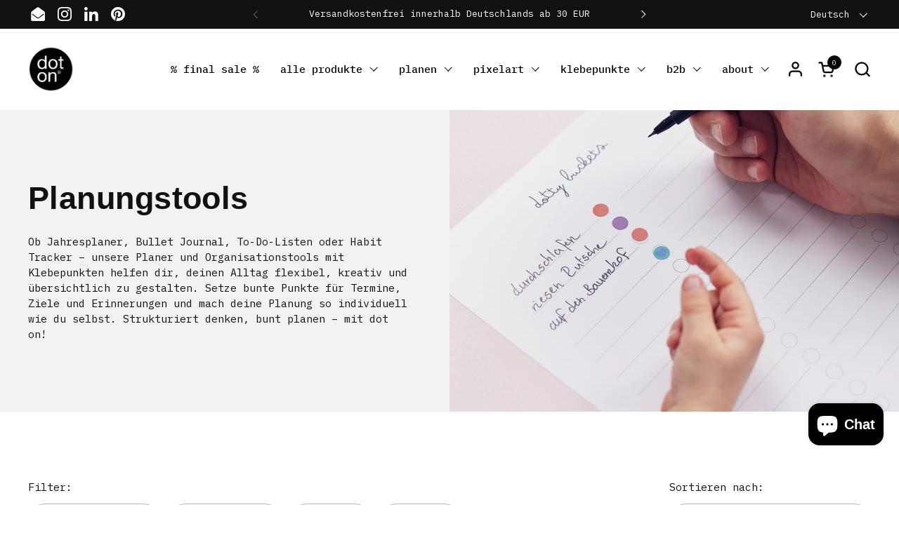

--- FILE ---
content_type: text/html; charset=utf-8
request_url: https://dot-on.de/collections/planen?page=4
body_size: 74672
content:
<!doctype html>
  <html id="html" class="no-js" lang="de" dir="ltr">
  <head>
    <!-- Pandectes Rules Manual Setup -->
    <script src="//dot-on.de/cdn/shop/files/pandectes-rules.js?v=17814051725724095929"></script>
    
    <meta charset="utf-8">
    <meta http-equiv="X-UA-Compatible" content="IE=edge,chrome=1">
    <meta name="viewport" content="width=device-width, initial-scale=1.0, height=device-height, minimum-scale=1.0"><link rel="shortcut icon" href="//dot-on.de/cdn/shop/files/dot-on_Favicon_b0accc98-5da2-4b08-a02b-54228cfa0e82.png?crop=center&height=48&v=1739813484&width=48" type="image/png" /><title>Planungstools &ndash; Seite 4 &ndash; dot on</title><meta name="description" content="Ob Jahresplaner, Bullet Journal, To-Do-Listen oder Habit Tracker – unsere Planer und Organisationstools mit Klebepunkten helfen dir, deinen Alltag flexibel, kreativ und übersichtlich zu gestalten. Setze bunte Punkte für Termine, Ziele und Erinnerungen und mach deine Planung so individuell wie du selbst. Strukturiert de">

<meta property="og:site_name" content="dot on">
<meta property="og:url" content="https://dot-on.de/collections/planen?page=4">
<meta property="og:title" content="Planungstools">
<meta property="og:type" content="website">
<meta property="og:description" content="Ob Jahresplaner, Bullet Journal, To-Do-Listen oder Habit Tracker – unsere Planer und Organisationstools mit Klebepunkten helfen dir, deinen Alltag flexibel, kreativ und übersichtlich zu gestalten. Setze bunte Punkte für Termine, Ziele und Erinnerungen und mach deine Planung so individuell wie du selbst. Strukturiert de"><meta property="og:image" content="http://dot-on.de/cdn/shop/collections/DO_PLA_PEO_06_q1000px_web.jpg?v=1739808748">
  <meta property="og:image:secure_url" content="https://dot-on.de/cdn/shop/collections/DO_PLA_PEO_06_q1000px_web.jpg?v=1739808748">
  <meta property="og:image:width" content="2000">
  <meta property="og:image:height" content="2000"><meta name="twitter:card" content="summary_large_image">
<meta name="twitter:title" content="Planungstools">
<meta name="twitter:description" content="Ob Jahresplaner, Bullet Journal, To-Do-Listen oder Habit Tracker – unsere Planer und Organisationstools mit Klebepunkten helfen dir, deinen Alltag flexibel, kreativ und übersichtlich zu gestalten. Setze bunte Punkte für Termine, Ziele und Erinnerungen und mach deine Planung so individuell wie du selbst. Strukturiert de"><script type="application/ld+json">
  [
    {
      "@context": "https://schema.org",
      "@type": "WebSite",
      "name": "dot on",
      "url": "https:\/\/dot-on.de"
    },
    {
      "@context": "https://schema.org",
      "@type": "Organization",
      "name": "dot on",
      "url": "https:\/\/dot-on.de"
    }
  ]
</script>

<script type="application/ld+json">
{
  "@context": "http://schema.org",
  "@type": "BreadcrumbList",
  "itemListElement": [
    {
      "@type": "ListItem",
      "position": 1,
      "name": "Startseite",
      "item": "https://dot-on.de"
    },{
        "@type": "ListItem",
        "position": 2,
        "name": "Planungstools",
        "item": "https://dot-on.de/collections/planen"
      }]
}
</script><link rel="canonical" href="https://dot-on.de/collections/planen?page=4">
  
    <link rel="preconnect" href="https://cdn.shopify.com"><link rel="preconnect" href="https://fonts.shopifycdn.com" crossorigin>

<link rel="preload" href="//dot-on.de/cdn/fonts/ibm_plex_mono/ibmplexmono_n4.d7299acf9bbb54fdf0e44c1227f98684451f21b6.woff2" as="font" type="font/woff2" crossorigin>

<style type="text/css">
@font-face {
  font-family: "IBM Plex Mono";
  font-weight: 400;
  font-style: normal;
  font-display: swap;
  src: url("//dot-on.de/cdn/fonts/ibm_plex_mono/ibmplexmono_n4.d7299acf9bbb54fdf0e44c1227f98684451f21b6.woff2") format("woff2"),
       url("//dot-on.de/cdn/fonts/ibm_plex_mono/ibmplexmono_n4.fbe61363adf4e4ea2f451d0b71ac4286985c06a3.woff") format("woff");
}
@font-face {
  font-family: "IBM Plex Mono";
  font-weight: 500;
  font-style: normal;
  font-display: swap;
  src: url("//dot-on.de/cdn/fonts/ibm_plex_mono/ibmplexmono_n5.39ead17e891cf6bcec4ff814d842b48739293b9f.woff2") format("woff2"),
       url("//dot-on.de/cdn/fonts/ibm_plex_mono/ibmplexmono_n5.79ceb37c63afec573e544510d7bf4608130fc62e.woff") format("woff");
}
@font-face {
  font-family: "IBM Plex Mono";
  font-weight: 600;
  font-style: normal;
  font-display: swap;
  src: url("//dot-on.de/cdn/fonts/ibm_plex_mono/ibmplexmono_n6.83ebf5a0de113f331fe96c325e2d0ce8388d31f6.woff2") format("woff2"),
       url("//dot-on.de/cdn/fonts/ibm_plex_mono/ibmplexmono_n6.551cf8477ada672f0d3686bdd1934cca13144a27.woff") format("woff");
}



</style>
<style type="text/css">

  :root {

    /* Font variables */

    --font-stack-headings-primary: Helvetica, Arial, sans-serif;
    --font-weight-headings-primary: 700;
    --font-style-headings-primary: normal;

    --font-stack-body-primary: "IBM Plex Mono", monospace;
    --font-weight-body-primary: 400;--font-weight-body-primary-bold: 600;--font-weight-body-primary-medium: 500;--font-style-body-primary: normal;

    --font-stack-body-secondary: Helvetica, Arial, sans-serif;
    --font-weight-body-secondary: 700;--font-weight-body-secondary-bold: 700;--font-style-body-secondary: normal;

    --font-weight-menu: var(--font-weight-body-primary-medium);
    --font-weight-buttons: var(--font-weight-body-primary-medium);

    --base-headings-primary-size: 45;
    --base-headings-secondary-size: ;
    --base-headings-line: 1.2;
    --base-headings-spacing: 0.01em;

    --base-body-primary-size: 15;
    --base-body-secondary-size: 23;
    --base-body-line: 1.5;

    /* Color variables */

    --color-background-header: #ffffff;
    --color-text-header: #000000;
    --color-foreground-header: #fff;
    --color-borders-header: rgba(0, 0, 0, 0.15);

    --color-background-main: #ffffff;
    --color-secondary-background-main: rgba(17, 17, 17, 0.08);
    --color-third-background-main: rgba(17, 17, 17, 0.04);
    --color-fourth-background-main: rgba(17, 17, 17, 0.02);
    --color-opacity-background-main: rgba(255, 255, 255, 0);
    --color-text-main: #111111;
    --color-foreground-main: #fff;
    --color-secondary-text-main: rgba(17, 17, 17, 0.6);
    --color-borders-main: rgba(17, 17, 17, 0.1);
    --color-background-main-alternate: #ffffff;

    --color-background-product-card: rgba(0,0,0,0);
    --color-background-cart-card: rgba(0,0,0,0);

    --color-background-footer: #000000;
    --color-text-footer: #FFFFFF;
    --color-borders-footer: rgba(255, 255, 255, 0.15);

    --color-borders-forms-primary: rgba(17, 17, 17, 0.3);
    --color-borders-forms-secondary: rgba(17, 17, 17, 0.6);

    /* Borders */

    --border-width-cards: px;
    --border-radius-cards: 0px;
    --border-width-buttons: 1px;
    --border-radius-buttons: 25px;
    --border-width-forms: 1px;
    --border-radius-forms: 25px;
    --border-radius-widgets: 0px;
    --border-radius-product-card: 0px;

    /* Layout */
    
    --theme-max-width: 1360px;
    --grid-gap-original-base: 26px;
    --container-vertical-space-base: 120px;
    --image-fit-padding: 0%;

  }

  .facets--horiz .facets__summary, #main select, .sidebar select {
    background-image: url('data:image/svg+xml;utf8,<svg fill="none" height="7" viewBox="0 0 12 7" width="12" xmlns="http://www.w3.org/2000/svg"><g fill="%23111111"><path d="m1.2334.554688 5.65685 5.656852-.7071.70711-5.656858-5.65686z"/><path d="m11.8252 1.26221-5.65686 5.65685-.70711-.70711 5.65687-5.65685z"/></g></svg>');
  }

  .star-rating__stars {
    background-image: url('data:image/svg+xml;utf8,<svg width="20" height="14" viewBox="0 0 14 13" fill="rgba%2817%2C+17%2C+17%2C+0.1%29" xmlns="http://www.w3.org/2000/svg"><path d="m7 0 1.572 4.837h5.085l-4.114 2.99 1.572 4.836L7 9.673l-4.114 2.99 1.571-4.837-4.114-2.99h5.085L7 0Z" stroke="rgba%2817%2C+17%2C+17%2C+0.1%29" stroke-width="0"/></svg>');
  }
  .star-rating__stars-active {
    background-image: url('data:image/svg+xml;utf8,<svg width="20" height="13" viewBox="0 0 14 13" fill="none" xmlns="http://www.w3.org/2000/svg"><path d="m7 0 1.572 4.837h5.085l-4.114 2.99 1.572 4.836L7 9.673l-4.114 2.99 1.571-4.837-4.114-2.99h5.085L7 0Z" fill="%23111111" stroke-width="0"/></svg>');
  }

  

</style>

<style id="root-height">
  :root {
    --window-height: 100vh;
  }
</style>
<script type="text/javascript">
  window.KrownAssetLoader = {
    loadedScripts: new Set(),
    loadScript: function(url) {
      if (this.loadedScripts.has(url)) return;
      this.loadedScripts.add(url);
      const script = document.createElement('script');
      script.src = url;
      script.defer = true;
      document.head.appendChild(script);
    }
  };
</script>
<link href="//dot-on.de/cdn/shop/t/29/assets/theme.css?v=44635122622383770391759331811" as="style" rel="preload"><link href="//dot-on.de/cdn/shop/t/29/assets/section-header.css?v=39968804918358551931759331810" as="style" rel="preload"><link href="//dot-on.de/cdn/shop/t/29/assets/component-product-item.css?v=34439478055513715941759331810" as="style" rel="preload"><link href="//dot-on.de/cdn/shop/t/29/assets/component-product-variants.css?v=132587616395077274951759331810" as="style" rel="preload"><link href="//dot-on.de/cdn/shop/t/29/assets/theme.css?v=44635122622383770391759331811" rel="stylesheet" type="text/css" media="all" />
  
    <script>window.performance && window.performance.mark && window.performance.mark('shopify.content_for_header.start');</script><meta name="google-site-verification" content="eXmSoZfx8ALS7tMCW4SRNoLVjBiAZUSNxpXyzTW_BgQ">
<meta name="google-site-verification" content="eXmSoZfx8ALS7tMCW4SRNoLVjBiAZUSNxpXyzTW_BgQ">
<meta name="facebook-domain-verification" content="i2s8979aa1fo4qqt41g2vn1743v2mb">
<meta id="shopify-digital-wallet" name="shopify-digital-wallet" content="/50366316709/digital_wallets/dialog">
<meta name="shopify-requires-components" content="true" product-ids="10136305533194,10142319902986">
<meta name="shopify-checkout-api-token" content="b3fd335e7ef31a7088f0bb00a308f929">
<meta id="in-context-paypal-metadata" data-shop-id="50366316709" data-venmo-supported="false" data-environment="production" data-locale="de_DE" data-paypal-v4="true" data-currency="EUR">
<link rel="alternate" type="application/atom+xml" title="Feed" href="/collections/planen.atom" />
<link rel="prev" href="/collections/planen?page=3">
<link rel="alternate" hreflang="x-default" href="https://dot-on.de/collections/planen?page=4">
<link rel="alternate" hreflang="de" href="https://dot-on.de/collections/planen?page=4">
<link rel="alternate" hreflang="en" href="https://dot-on.de/en/collections/planen?page=4">
<link rel="alternate" type="application/json+oembed" href="https://dot-on.de/collections/planen.oembed?page=4">
<script async="async" src="/checkouts/internal/preloads.js?locale=de-DE"></script>
<script id="apple-pay-shop-capabilities" type="application/json">{"shopId":50366316709,"countryCode":"DE","currencyCode":"EUR","merchantCapabilities":["supports3DS"],"merchantId":"gid:\/\/shopify\/Shop\/50366316709","merchantName":"dot on","requiredBillingContactFields":["postalAddress","email"],"requiredShippingContactFields":["postalAddress","email"],"shippingType":"shipping","supportedNetworks":["visa","maestro","masterCard","amex"],"total":{"type":"pending","label":"dot on","amount":"1.00"},"shopifyPaymentsEnabled":true,"supportsSubscriptions":true}</script>
<script id="shopify-features" type="application/json">{"accessToken":"b3fd335e7ef31a7088f0bb00a308f929","betas":["rich-media-storefront-analytics"],"domain":"dot-on.de","predictiveSearch":true,"shopId":50366316709,"locale":"de"}</script>
<script>var Shopify = Shopify || {};
Shopify.shop = "dotty-shop.myshopify.com";
Shopify.locale = "de";
Shopify.currency = {"active":"EUR","rate":"1.0"};
Shopify.country = "DE";
Shopify.theme = {"name":"Update 3.1.1 of Combine","id":184502190346,"schema_name":"Combine","schema_version":"3.1.1","theme_store_id":1826,"role":"main"};
Shopify.theme.handle = "null";
Shopify.theme.style = {"id":null,"handle":null};
Shopify.cdnHost = "dot-on.de/cdn";
Shopify.routes = Shopify.routes || {};
Shopify.routes.root = "/";</script>
<script type="module">!function(o){(o.Shopify=o.Shopify||{}).modules=!0}(window);</script>
<script>!function(o){function n(){var o=[];function n(){o.push(Array.prototype.slice.apply(arguments))}return n.q=o,n}var t=o.Shopify=o.Shopify||{};t.loadFeatures=n(),t.autoloadFeatures=n()}(window);</script>
<script id="shop-js-analytics" type="application/json">{"pageType":"collection"}</script>
<script defer="defer" async type="module" src="//dot-on.de/cdn/shopifycloud/shop-js/modules/v2/client.init-shop-cart-sync_e98Ab_XN.de.esm.js"></script>
<script defer="defer" async type="module" src="//dot-on.de/cdn/shopifycloud/shop-js/modules/v2/chunk.common_Pcw9EP95.esm.js"></script>
<script defer="defer" async type="module" src="//dot-on.de/cdn/shopifycloud/shop-js/modules/v2/chunk.modal_CzmY4ZhL.esm.js"></script>
<script type="module">
  await import("//dot-on.de/cdn/shopifycloud/shop-js/modules/v2/client.init-shop-cart-sync_e98Ab_XN.de.esm.js");
await import("//dot-on.de/cdn/shopifycloud/shop-js/modules/v2/chunk.common_Pcw9EP95.esm.js");
await import("//dot-on.de/cdn/shopifycloud/shop-js/modules/v2/chunk.modal_CzmY4ZhL.esm.js");

  window.Shopify.SignInWithShop?.initShopCartSync?.({"fedCMEnabled":true,"windoidEnabled":true});

</script>
<script id="__st">var __st={"a":50366316709,"offset":3600,"reqid":"92b324c4-9516-45f6-b466-e1f71336bb83-1769266261","pageurl":"dot-on.de\/collections\/planen?page=4","u":"3716fac006be","p":"collection","rtyp":"collection","rid":224288243877};</script>
<script>window.ShopifyPaypalV4VisibilityTracking = true;</script>
<script id="captcha-bootstrap">!function(){'use strict';const t='contact',e='account',n='new_comment',o=[[t,t],['blogs',n],['comments',n],[t,'customer']],c=[[e,'customer_login'],[e,'guest_login'],[e,'recover_customer_password'],[e,'create_customer']],r=t=>t.map((([t,e])=>`form[action*='/${t}']:not([data-nocaptcha='true']) input[name='form_type'][value='${e}']`)).join(','),a=t=>()=>t?[...document.querySelectorAll(t)].map((t=>t.form)):[];function s(){const t=[...o],e=r(t);return a(e)}const i='password',u='form_key',d=['recaptcha-v3-token','g-recaptcha-response','h-captcha-response',i],f=()=>{try{return window.sessionStorage}catch{return}},m='__shopify_v',_=t=>t.elements[u];function p(t,e,n=!1){try{const o=window.sessionStorage,c=JSON.parse(o.getItem(e)),{data:r}=function(t){const{data:e,action:n}=t;return t[m]||n?{data:e,action:n}:{data:t,action:n}}(c);for(const[e,n]of Object.entries(r))t.elements[e]&&(t.elements[e].value=n);n&&o.removeItem(e)}catch(o){console.error('form repopulation failed',{error:o})}}const l='form_type',E='cptcha';function T(t){t.dataset[E]=!0}const w=window,h=w.document,L='Shopify',v='ce_forms',y='captcha';let A=!1;((t,e)=>{const n=(g='f06e6c50-85a8-45c8-87d0-21a2b65856fe',I='https://cdn.shopify.com/shopifycloud/storefront-forms-hcaptcha/ce_storefront_forms_captcha_hcaptcha.v1.5.2.iife.js',D={infoText:'Durch hCaptcha geschützt',privacyText:'Datenschutz',termsText:'Allgemeine Geschäftsbedingungen'},(t,e,n)=>{const o=w[L][v],c=o.bindForm;if(c)return c(t,g,e,D).then(n);var r;o.q.push([[t,g,e,D],n]),r=I,A||(h.body.append(Object.assign(h.createElement('script'),{id:'captcha-provider',async:!0,src:r})),A=!0)});var g,I,D;w[L]=w[L]||{},w[L][v]=w[L][v]||{},w[L][v].q=[],w[L][y]=w[L][y]||{},w[L][y].protect=function(t,e){n(t,void 0,e),T(t)},Object.freeze(w[L][y]),function(t,e,n,w,h,L){const[v,y,A,g]=function(t,e,n){const i=e?o:[],u=t?c:[],d=[...i,...u],f=r(d),m=r(i),_=r(d.filter((([t,e])=>n.includes(e))));return[a(f),a(m),a(_),s()]}(w,h,L),I=t=>{const e=t.target;return e instanceof HTMLFormElement?e:e&&e.form},D=t=>v().includes(t);t.addEventListener('submit',(t=>{const e=I(t);if(!e)return;const n=D(e)&&!e.dataset.hcaptchaBound&&!e.dataset.recaptchaBound,o=_(e),c=g().includes(e)&&(!o||!o.value);(n||c)&&t.preventDefault(),c&&!n&&(function(t){try{if(!f())return;!function(t){const e=f();if(!e)return;const n=_(t);if(!n)return;const o=n.value;o&&e.removeItem(o)}(t);const e=Array.from(Array(32),(()=>Math.random().toString(36)[2])).join('');!function(t,e){_(t)||t.append(Object.assign(document.createElement('input'),{type:'hidden',name:u})),t.elements[u].value=e}(t,e),function(t,e){const n=f();if(!n)return;const o=[...t.querySelectorAll(`input[type='${i}']`)].map((({name:t})=>t)),c=[...d,...o],r={};for(const[a,s]of new FormData(t).entries())c.includes(a)||(r[a]=s);n.setItem(e,JSON.stringify({[m]:1,action:t.action,data:r}))}(t,e)}catch(e){console.error('failed to persist form',e)}}(e),e.submit())}));const S=(t,e)=>{t&&!t.dataset[E]&&(n(t,e.some((e=>e===t))),T(t))};for(const o of['focusin','change'])t.addEventListener(o,(t=>{const e=I(t);D(e)&&S(e,y())}));const B=e.get('form_key'),M=e.get(l),P=B&&M;t.addEventListener('DOMContentLoaded',(()=>{const t=y();if(P)for(const e of t)e.elements[l].value===M&&p(e,B);[...new Set([...A(),...v().filter((t=>'true'===t.dataset.shopifyCaptcha))])].forEach((e=>S(e,t)))}))}(h,new URLSearchParams(w.location.search),n,t,e,['guest_login'])})(!0,!0)}();</script>
<script integrity="sha256-4kQ18oKyAcykRKYeNunJcIwy7WH5gtpwJnB7kiuLZ1E=" data-source-attribution="shopify.loadfeatures" defer="defer" src="//dot-on.de/cdn/shopifycloud/storefront/assets/storefront/load_feature-a0a9edcb.js" crossorigin="anonymous"></script>
<script data-source-attribution="shopify.dynamic_checkout.dynamic.init">var Shopify=Shopify||{};Shopify.PaymentButton=Shopify.PaymentButton||{isStorefrontPortableWallets:!0,init:function(){window.Shopify.PaymentButton.init=function(){};var t=document.createElement("script");t.src="https://dot-on.de/cdn/shopifycloud/portable-wallets/latest/portable-wallets.de.js",t.type="module",document.head.appendChild(t)}};
</script>
<script data-source-attribution="shopify.dynamic_checkout.buyer_consent">
  function portableWalletsHideBuyerConsent(e){var t=document.getElementById("shopify-buyer-consent"),n=document.getElementById("shopify-subscription-policy-button");t&&n&&(t.classList.add("hidden"),t.setAttribute("aria-hidden","true"),n.removeEventListener("click",e))}function portableWalletsShowBuyerConsent(e){var t=document.getElementById("shopify-buyer-consent"),n=document.getElementById("shopify-subscription-policy-button");t&&n&&(t.classList.remove("hidden"),t.removeAttribute("aria-hidden"),n.addEventListener("click",e))}window.Shopify?.PaymentButton&&(window.Shopify.PaymentButton.hideBuyerConsent=portableWalletsHideBuyerConsent,window.Shopify.PaymentButton.showBuyerConsent=portableWalletsShowBuyerConsent);
</script>
<script data-source-attribution="shopify.dynamic_checkout.cart.bootstrap">document.addEventListener("DOMContentLoaded",(function(){function t(){return document.querySelector("shopify-accelerated-checkout-cart, shopify-accelerated-checkout")}if(t())Shopify.PaymentButton.init();else{new MutationObserver((function(e,n){t()&&(Shopify.PaymentButton.init(),n.disconnect())})).observe(document.body,{childList:!0,subtree:!0})}}));
</script>
<link id="shopify-accelerated-checkout-styles" rel="stylesheet" media="screen" href="https://dot-on.de/cdn/shopifycloud/portable-wallets/latest/accelerated-checkout-backwards-compat.css" crossorigin="anonymous">
<style id="shopify-accelerated-checkout-cart">
        #shopify-buyer-consent {
  margin-top: 1em;
  display: inline-block;
  width: 100%;
}

#shopify-buyer-consent.hidden {
  display: none;
}

#shopify-subscription-policy-button {
  background: none;
  border: none;
  padding: 0;
  text-decoration: underline;
  font-size: inherit;
  cursor: pointer;
}

#shopify-subscription-policy-button::before {
  box-shadow: none;
}

      </style>

<script>window.performance && window.performance.mark && window.performance.mark('shopify.content_for_header.end');</script>
  
    <script>
  
      /* js helpers */
      const debounce = (fn, wait) => {
        let t;
        return (...args) => {
          clearTimeout(t);
          t = setTimeout(() => fn.apply(this, args), wait);
        };
      }
      window.KEYCODES = {
        TAB: 9,
        ESC: 27,
        DOWN: 40,
        RIGHT: 39,
        UP: 38,
        LEFT: 37,
        RETURN: 13
      };
  
      /* background image sizes */
      const rbi = [];
      const rbiSetSize = (img) => {
        if ( img.offsetWidth / img.dataset.ratio < img.offsetHeight ) {
          img.setAttribute('sizes', `${Math.ceil(img.offsetHeight * img.dataset.ratio)}px`);
        } else {
          img.setAttribute('sizes', `${Math.ceil(img.offsetWidth)}px`);
        }
      }
      window.addEventListener('resize', debounce(()=>{
        for ( let img of rbi ) {
          rbiSetSize(img);
        }
      }, 250));
  
      /* lazy looad images reveal effect */
      const imageReveal = new IntersectionObserver((entries, observer)=>{
        entries.forEach(entry=>{
          if ( entry.isIntersecting ) {
            setTimeout(()=>{
              entry.target.classList.remove('lazy-image--to-reveal');
            }, 500);
            entry.target.classList.add('lazy-image--revealed');
            observer.unobserve(entry.target);
          }
        });
      }, {rootMargin: '20px 0px 0px 0px'});

    </script><noscript>
      <link rel="stylesheet" href="//dot-on.de/cdn/shop/t/29/assets/theme-noscript.css?v=38102435459277827451759331811">
    </noscript>
  
  <!-- BEGIN app block: shopify://apps/pandectes-gdpr/blocks/banner/58c0baa2-6cc1-480c-9ea6-38d6d559556a -->
  
    
      <!-- TCF is active, scripts are loaded above -->
      
        <script>
          if (!window.PandectesRulesSettings) {
            window.PandectesRulesSettings = {"store":{"id":50366316709,"adminMode":false,"headless":false,"storefrontRootDomain":"","checkoutRootDomain":"","storefrontAccessToken":""},"banner":{"revokableTrigger":false,"cookiesBlockedByDefault":"7","hybridStrict":false,"isActive":true},"geolocation":{"auOnly":false,"brOnly":false,"caOnly":false,"chOnly":false,"euOnly":false,"jpOnly":false,"nzOnly":false,"quOnly":false,"thOnly":false,"zaOnly":false,"canadaOnly":false,"canadaLaw25":false,"canadaPipeda":false,"globalVisibility":true},"blocker":{"isActive":false,"googleConsentMode":{"isActive":false,"id":"","analyticsId":"","onlyGtm":false,"adwordsId":"","adStorageCategory":4,"analyticsStorageCategory":2,"functionalityStorageCategory":1,"personalizationStorageCategory":1,"securityStorageCategory":0,"customEvent":true,"redactData":false,"urlPassthrough":false,"dataLayerProperty":"dataLayer","waitForUpdate":500,"useNativeChannel":false,"debugMode":false},"facebookPixel":{"isActive":false,"id":"","ldu":false},"microsoft":{"isActive":false,"uetTags":""},"clarity":{"isActive":false,"id":""},"rakuten":{"isActive":false,"cmp":false,"ccpa":false},"gpcIsActive":true,"klaviyoIsActive":false,"defaultBlocked":7,"patterns":{"whiteList":[],"blackList":{"1":[],"2":[],"4":[],"8":[]},"iframesWhiteList":[],"iframesBlackList":{"1":[],"2":[],"4":[],"8":[]},"beaconsWhiteList":[],"beaconsBlackList":{"1":[],"2":[],"4":[],"8":[]}}}};
            const rulesScript = document.createElement('script');
            window.PandectesRulesSettings.auto = true;
            rulesScript.src = "https://cdn.shopify.com/extensions/019bed03-b206-7ab3-9c8b-20b884e5903f/gdpr-243/assets/pandectes-rules.js";
            const firstChild = document.head.firstChild;
            document.head.insertBefore(rulesScript, firstChild);
          }
        </script>
      
      <script>
        
          window.PandectesSettings = {"store":{"id":50366316709,"plan":"plus","theme":"Update 3.1.1 of Combine","primaryLocale":"de","adminMode":false,"headless":false,"storefrontRootDomain":"","checkoutRootDomain":"","storefrontAccessToken":""},"tsPublished":1763636447,"declaration":{"declDays":"","declName":"","declPath":"","declType":"","isActive":false,"showType":true,"declHours":"","declWeeks":"","declYears":"","declDomain":"","declMonths":"","declMinutes":"","declPurpose":"","declSeconds":"","declSession":"","showPurpose":false,"declProvider":"","showProvider":true,"declIntroText":"","declRetention":"","declFirstParty":"","declThirdParty":"","showDateGenerated":true},"language":{"unpublished":[],"languageMode":"Single","fallbackLanguage":"de","languageDetection":"locale","languagesSupported":[]},"texts":{"managed":{"headerText":{"de":"Wir respektieren deine Privatsphäre"},"consentText":{"de":"dotsdaus. Wir verwenden auf unserer Website Cookies und andere Technologien zur Personalisierung deines Nutzererlebnisses sowie für Marketing- und Analysezwecke. "},"linkText":{"de":"Mehr erfahren"},"imprintText":{"de":"Impressum"},"googleLinkText":{"de":"Googles Datenschutzbestimmungen"},"allowButtonText":{"de":"Annehmen"},"denyButtonText":{"de":"Ablehnen"},"dismissButtonText":{"de":"Okay"},"leaveSiteButtonText":{"de":"Diese Seite verlassen"},"preferencesButtonText":{"de":"Einstellungen"},"cookiePolicyText":{"de":"Cookie-Richtlinie"},"preferencesPopupTitleText":{"de":"Einwilligungseinstellungen verwalten"},"preferencesPopupIntroText":{"de":"Wir verwenden Cookies, um die Funktionalität der Website zu optimieren, die Leistung zu analysieren und Ihnen ein personalisiertes Erlebnis zu bieten. Einige Cookies sind für den ordnungsgemäßen Betrieb der Website unerlässlich. Diese Cookies können nicht deaktiviert werden. In diesem Fenster können Sie Ihre Präferenzen für Cookies verwalten."},"preferencesPopupSaveButtonText":{"de":"Auswahl speichern"},"preferencesPopupCloseButtonText":{"de":"Schließen"},"preferencesPopupAcceptAllButtonText":{"de":"Alles Akzeptieren"},"preferencesPopupRejectAllButtonText":{"de":"Alles ablehnen"},"cookiesDetailsText":{"de":"Cookie-Details"},"preferencesPopupAlwaysAllowedText":{"de":"Immer erlaubt"},"accessSectionParagraphText":{"de":"Sie haben das Recht, jederzeit auf Ihre Daten zuzugreifen."},"accessSectionTitleText":{"de":"Datenübertragbarkeit"},"accessSectionAccountInfoActionText":{"de":"persönliche Daten"},"accessSectionDownloadReportActionText":{"de":"Alle Daten anfordern"},"accessSectionGDPRRequestsActionText":{"de":"Anfragen betroffener Personen"},"accessSectionOrdersRecordsActionText":{"de":"Aufträge"},"rectificationSectionParagraphText":{"de":"Sie haben das Recht, die Aktualisierung Ihrer Daten zu verlangen, wann immer Sie dies für angemessen halten."},"rectificationSectionTitleText":{"de":"Datenberichtigung"},"rectificationCommentPlaceholder":{"de":"Beschreiben Sie, was Sie aktualisieren möchten"},"rectificationCommentValidationError":{"de":"Kommentar ist erforderlich"},"rectificationSectionEditAccountActionText":{"de":"Aktualisierung anfordern"},"erasureSectionTitleText":{"de":"Recht auf Löschung"},"erasureSectionParagraphText":{"de":"Sie haben das Recht, die Löschung aller Ihrer Daten zu verlangen. Danach können Sie nicht mehr auf Ihr Konto zugreifen."},"erasureSectionRequestDeletionActionText":{"de":"Löschung personenbezogener Daten anfordern"},"consentDate":{"de":"Zustimmungsdatum"},"consentId":{"de":"Einwilligungs-ID"},"consentSectionChangeConsentActionText":{"de":"Einwilligungspräferenz ändern"},"consentSectionConsentedText":{"de":"Sie haben der Cookie-Richtlinie dieser Website zugestimmt am"},"consentSectionNoConsentText":{"de":"Sie haben der Cookie-Richtlinie dieser Website nicht zugestimmt."},"consentSectionTitleText":{"de":"Ihre Cookie-Einwilligung"},"consentStatus":{"de":"Einwilligungspräferenz"},"confirmationFailureMessage":{"de":"Ihre Anfrage wurde nicht bestätigt. Bitte versuchen Sie es erneut und wenn das Problem weiterhin besteht, wenden Sie sich an den Ladenbesitzer, um Hilfe zu erhalten"},"confirmationFailureTitle":{"de":"Ein Problem ist aufgetreten"},"confirmationSuccessMessage":{"de":"Wir werden uns in Kürze zu Ihrem Anliegen bei Ihnen melden."},"confirmationSuccessTitle":{"de":"Ihre Anfrage wurde bestätigt"},"guestsSupportEmailFailureMessage":{"de":"Ihre Anfrage wurde nicht übermittelt. Bitte versuchen Sie es erneut und wenn das Problem weiterhin besteht, wenden Sie sich an den Shop-Inhaber, um Hilfe zu erhalten."},"guestsSupportEmailFailureTitle":{"de":"Ein Problem ist aufgetreten"},"guestsSupportEmailPlaceholder":{"de":"E-Mail-Addresse"},"guestsSupportEmailSuccessMessage":{"de":"Wenn Sie als Kunde dieses Shops registriert sind, erhalten Sie in Kürze eine E-Mail mit Anweisungen zum weiteren Vorgehen."},"guestsSupportEmailSuccessTitle":{"de":"Vielen Dank für die Anfrage"},"guestsSupportEmailValidationError":{"de":"Email ist ungültig"},"guestsSupportInfoText":{"de":"Bitte loggen Sie sich mit Ihrem Kundenkonto ein, um fortzufahren."},"submitButton":{"de":"einreichen"},"submittingButton":{"de":"Senden..."},"cancelButton":{"de":"Abbrechen"},"declIntroText":{"de":"Wir verwenden Cookies, um die Funktionalität der Website zu optimieren, die Leistung zu analysieren und Ihnen ein personalisiertes Erlebnis zu bieten. Einige Cookies sind für den ordnungsgemäßen Betrieb der Website unerlässlich. Diese Cookies können nicht deaktiviert werden. In diesem Fenster können Sie Ihre Präferenzen für Cookies verwalten."},"declName":{"de":"Name"},"declPurpose":{"de":"Zweck"},"declType":{"de":"Typ"},"declRetention":{"de":"Speicherdauer"},"declProvider":{"de":"Anbieter"},"declFirstParty":{"de":"Erstanbieter"},"declThirdParty":{"de":"Drittanbieter"},"declSeconds":{"de":"Sekunden"},"declMinutes":{"de":"Minuten"},"declHours":{"de":"Std."},"declDays":{"de":"Tage"},"declWeeks":{"de":"Woche(n)"},"declMonths":{"de":"Monate"},"declYears":{"de":"Jahre"},"declSession":{"de":"Sitzung"},"declDomain":{"de":"Domain"},"declPath":{"de":"Weg"}},"categories":{"strictlyNecessaryCookiesTitleText":{"de":"Unbedingt erforderlich"},"strictlyNecessaryCookiesDescriptionText":{"de":"Diese Cookies sind unerlässlich, damit Sie sich auf der Website bewegen und ihre Funktionen nutzen können, z. B. den Zugriff auf sichere Bereiche der Website. Ohne diese Cookies kann die Website nicht richtig funktionieren."},"functionalityCookiesTitleText":{"de":"Funktionale Cookies"},"functionalityCookiesDescriptionText":{"de":"Diese Cookies ermöglichen es der Website, verbesserte Funktionalität und Personalisierung bereitzustellen. Sie können von uns oder von Drittanbietern gesetzt werden, deren Dienste wir auf unseren Seiten hinzugefügt haben. Wenn Sie diese Cookies nicht zulassen, funktionieren einige oder alle dieser Dienste möglicherweise nicht richtig."},"performanceCookiesTitleText":{"de":"Performance-Cookies"},"performanceCookiesDescriptionText":{"de":"Diese Cookies ermöglichen es uns, die Leistung unserer Website zu überwachen und zu verbessern. Sie ermöglichen es uns beispielsweise, Besuche zu zählen, Verkehrsquellen zu identifizieren und zu sehen, welche Teile der Website am beliebtesten sind."},"targetingCookiesTitleText":{"de":"Targeting-Cookies"},"targetingCookiesDescriptionText":{"de":"Diese Cookies können von unseren Werbepartnern über unsere Website gesetzt werden. Sie können von diesen Unternehmen verwendet werden, um ein Profil Ihrer Interessen zu erstellen und Ihnen relevante Werbung auf anderen Websites anzuzeigen. Sie speichern keine direkten personenbezogenen Daten, sondern basieren auf der eindeutigen Identifizierung Ihres Browsers und Ihres Internetgeräts. Wenn Sie diese Cookies nicht zulassen, erleben Sie weniger zielgerichtete Werbung."},"unclassifiedCookiesTitleText":{"de":"Unklassifizierte Cookies"},"unclassifiedCookiesDescriptionText":{"de":"Unklassifizierte Cookies sind Cookies, die wir gerade zusammen mit den Anbietern einzelner Cookies klassifizieren."}},"auto":{}},"library":{"previewMode":false,"fadeInTimeout":0,"defaultBlocked":7,"showLink":true,"showImprintLink":false,"showGoogleLink":false,"enabled":true,"cookie":{"expiryDays":365,"secure":true,"domain":""},"dismissOnScroll":false,"dismissOnWindowClick":false,"dismissOnTimeout":false,"palette":{"popup":{"background":"#FFFFFF","backgroundForCalculations":{"a":1,"b":255,"g":255,"r":255},"text":"#000000"},"button":{"background":"#000000","backgroundForCalculations":{"a":1,"b":0,"g":0,"r":0},"text":"#FFFFFF","textForCalculation":{"a":1,"b":255,"g":255,"r":255},"border":"transparent"}},"content":{"href":"/policies/privacy-policy","imprintHref":"","close":"&#10005;","target":"","logo":""},"window":"<div role=\"dialog\" aria-label=\"{{header}}\" aria-describedby=\"cookieconsent:desc\" id=\"pandectes-banner\" class=\"cc-window-wrapper cc-overlay-wrapper\"><div class=\"pd-cookie-banner-window cc-window {{classes}}\">{{children}}</div></div>","compliance":{"custom":"<div class=\"cc-compliance cc-highlight\">{{preferences}}{{deny}}{{allow}}</div>"},"type":"custom","layouts":{"basic":"{{messagelink}}{{compliance}}"},"position":"overlay","theme":"classic","revokable":true,"animateRevokable":false,"revokableReset":false,"revokableLogoUrl":"https://dotty-shop.myshopify.com/cdn/shop/files/pandectes-reopen-logo.png","revokablePlacement":"bottom-left","revokableMarginHorizontal":15,"revokableMarginVertical":15,"static":false,"autoAttach":true,"hasTransition":true,"blacklistPage":[""],"elements":{"close":"<button aria-label=\"\" type=\"button\" class=\"cc-close\">{{close}}</button>","dismiss":"<button type=\"button\" class=\"cc-btn cc-btn-decision cc-dismiss\">{{dismiss}}</button>","allow":"<button type=\"button\" class=\"cc-btn cc-btn-decision cc-allow\">{{allow}}</button>","deny":"<button type=\"button\" class=\"cc-btn cc-btn-decision cc-deny\">{{deny}}</button>","preferences":"<button type=\"button\" class=\"cc-btn cc-settings\" aria-controls=\"pd-cp-preferences\" onclick=\"Pandectes.fn.openPreferences()\">{{preferences}}</button>"}},"geolocation":{"auOnly":false,"brOnly":false,"caOnly":false,"chOnly":false,"euOnly":false,"jpOnly":false,"nzOnly":false,"quOnly":false,"thOnly":false,"zaOnly":false,"canadaOnly":false,"canadaLaw25":false,"canadaPipeda":false,"globalVisibility":true},"dsr":{"guestsSupport":false,"accessSectionDownloadReportAuto":false},"banner":{"resetTs":1760000917,"extraCss":"        .cc-banner-logo {max-width: 36em!important;}    @media(min-width: 768px) {.cc-window.cc-floating{max-width: 36em!important;width: 36em!important;}}    .cc-message, .pd-cookie-banner-window .cc-header, .cc-logo {text-align: center}    .cc-window-wrapper{z-index: 2147483647;-webkit-transition: opacity 1s ease;  transition: opacity 1s ease;}    .cc-window{z-index: 2147483647;font-family: inherit;}    .pd-cookie-banner-window .cc-header{font-family: inherit;}    .pd-cp-ui{font-family: inherit; background-color: #FFFFFF;color:#000000;}    button.pd-cp-btn, a.pd-cp-btn{background-color:#000000;color:#FFFFFF!important;}    input + .pd-cp-preferences-slider{background-color: rgba(0, 0, 0, 0.3)}    .pd-cp-scrolling-section::-webkit-scrollbar{background-color: rgba(0, 0, 0, 0.3)}    input:checked + .pd-cp-preferences-slider{background-color: rgba(0, 0, 0, 1)}    .pd-cp-scrolling-section::-webkit-scrollbar-thumb {background-color: rgba(0, 0, 0, 1)}    .pd-cp-ui-close{color:#000000;}    .pd-cp-preferences-slider:before{background-color: #FFFFFF}    .pd-cp-title:before {border-color: #000000!important}    .pd-cp-preferences-slider{background-color:#000000}    .pd-cp-toggle{color:#000000!important}    @media(max-width:699px) {.pd-cp-ui-close-top svg {fill: #000000}}    .pd-cp-toggle:hover,.pd-cp-toggle:visited,.pd-cp-toggle:active{color:#000000!important}    .pd-cookie-banner-window {}  ","customJavascript":{"useButtons":true},"showPoweredBy":false,"logoHeight":40,"revokableTrigger":false,"hybridStrict":false,"cookiesBlockedByDefault":"7","isActive":true,"implicitSavePreferences":false,"cookieIcon":false,"blockBots":false,"showCookiesDetails":true,"hasTransition":true,"blockingPage":false,"showOnlyLandingPage":false,"leaveSiteUrl":"https://pandectes.io","linkRespectStoreLang":false},"cookies":{"0":[{"name":"cart_currency","type":"http","domain":"dot-on.de","path":"/","provider":"Shopify","firstParty":true,"retention":"2 week(s)","session":false,"expires":2,"unit":"declWeeks","purpose":{"de":"Das Cookie ist für die sichere Checkout- und Zahlungsfunktion auf der Website erforderlich. Diese Funktion wird von shopify.com bereitgestellt."}},{"name":"localization","type":"http","domain":"dot-on.de","path":"/","provider":"Shopify","firstParty":true,"retention":"1 year(s)","session":false,"expires":1,"unit":"declYears","purpose":{"de":"Lokalisierung von Shopify-Shops"}},{"name":"_shopify_country","type":"http","domain":"dot-on.de","path":"/","provider":"Shopify","firstParty":true,"retention":"30 minute(s)","session":false,"expires":30,"unit":"declMinutes","purpose":{"de":"Wird im Zusammenhang mit der Kasse verwendet."}},{"name":"_tracking_consent","type":"http","domain":".dot-on.de","path":"/","provider":"Shopify","firstParty":true,"retention":"1 year(s)","session":false,"expires":1,"unit":"declYears","purpose":{"de":"Tracking-Einstellungen."}},{"name":"_shopify_essential","type":"http","domain":"dot-on.de","path":"/","provider":"Shopify","firstParty":true,"retention":"1 year(s)","session":false,"expires":1,"unit":"declYears","purpose":{"de":"Wird auf der Kontenseite verwendet."}},{"name":"keep_alive","type":"http","domain":"dot-on.de","path":"/","provider":"Shopify","firstParty":true,"retention":"Session","session":true,"expires":-56,"unit":"declYears","purpose":{"de":"Wird im Zusammenhang mit der Käuferlokalisierung verwendet."}},{"name":"master_device_id","type":"http","domain":"dot-on.de","path":"/","provider":"Shopify","firstParty":true,"retention":"1 year(s)","session":false,"expires":1,"unit":"declYears","purpose":{"de":"Wird in Verbindung mit dem Händler-Login verwendet."}},{"name":"storefront_digest","type":"http","domain":"dot-on.de","path":"/","provider":"Shopify","firstParty":true,"retention":"1 year(s)","session":false,"expires":1,"unit":"declYears","purpose":{"de":"Wird im Zusammenhang mit dem Kundenlogin verwendet."}},{"name":"_ab","type":"http","domain":"dot-on.de","path":"/","provider":"Shopify","firstParty":true,"retention":"1 year(s)","session":false,"expires":1,"unit":"declYears","purpose":{"de":"Wird in Verbindung mit dem Zugriff auf Admin verwendet."}},{"name":"shopify_pay_redirect","type":"http","domain":"dot-on.de","path":"/","provider":"Shopify","firstParty":true,"retention":"1 year(s)","session":false,"expires":1,"unit":"declYears","purpose":{"de":"Das Cookie ist für die sichere Checkout- und Zahlungsfunktion auf der Website erforderlich. Diese Funktion wird von shopify.com bereitgestellt."}},{"name":"shopify_pay","type":"http","domain":"dot-on.de","path":"/","provider":"Shopify","firstParty":true,"retention":"1 year(s)","session":false,"expires":1,"unit":"declYears","purpose":{"de":"Wird im Zusammenhang mit der Kasse verwendet."}},{"name":"cart","type":"http","domain":"dot-on.de","path":"/","provider":"Shopify","firstParty":true,"retention":"2 week(s)","session":false,"expires":2,"unit":"declWeeks","purpose":{"de":"Notwendig für die Warenkorbfunktion auf der Website."}},{"name":"_abv","type":"http","domain":"dot-on.de","path":"/","provider":"Shopify","firstParty":true,"retention":"1 year(s)","session":false,"expires":1,"unit":"declYears","purpose":{"de":"Behalten Sie den reduzierten Zustand der Admin-Leiste bei."}},{"name":"_master_udr","type":"http","domain":"dot-on.de","path":"/","provider":"Shopify","firstParty":true,"retention":"Session","session":true,"expires":1,"unit":"declSeconds","purpose":{"de":"Permanente Gerätekennung."}},{"name":"_identity_session","type":"http","domain":"dot-on.de","path":"/","provider":"Shopify","firstParty":true,"retention":"2 year(s)","session":false,"expires":2,"unit":"declYears","purpose":{"de":"Enthält die Identitätssitzungskennung des Benutzers."}},{"name":"user","type":"http","domain":"dot-on.de","path":"/","provider":"Shopify","firstParty":true,"retention":"1 year(s)","session":false,"expires":1,"unit":"declYears","purpose":{"de":"Wird im Zusammenhang mit der Shop-Anmeldung verwendet."}},{"name":"user_cross_site","type":"http","domain":"dot-on.de","path":"/","provider":"Shopify","firstParty":true,"retention":"1 year(s)","session":false,"expires":1,"unit":"declYears","purpose":{"de":"Wird im Zusammenhang mit der Shop-Anmeldung verwendet."}},{"name":"_shopify_essential","type":"http","domain":"customer.dot-on.de","path":"/","provider":"Shopify","firstParty":true,"retention":"1 year(s)","session":false,"expires":1,"unit":"declYears","purpose":{"de":"Wird auf der Kontenseite verwendet."}},{"name":"_ab","type":"http","domain":"customer.dot-on.de","path":"/","provider":"Shopify","firstParty":true,"retention":"1 year(s)","session":false,"expires":1,"unit":"declYears","purpose":{"de":"Wird in Verbindung mit dem Zugriff auf Admin verwendet."}},{"name":"storefront_digest","type":"http","domain":"customer.dot-on.de","path":"/","provider":"Shopify","firstParty":true,"retention":"1 year(s)","session":false,"expires":1,"unit":"declYears","purpose":{"de":"Wird im Zusammenhang mit dem Kundenlogin verwendet."}},{"name":"_shopify_country","type":"http","domain":"customer.dot-on.de","path":"/","provider":"Shopify","firstParty":true,"retention":"30 minute(s)","session":false,"expires":30,"unit":"declMinutes","purpose":{"de":"Wird im Zusammenhang mit der Kasse verwendet."}},{"name":"cart","type":"http","domain":"customer.dot-on.de","path":"/","provider":"Shopify","firstParty":true,"retention":"2 week(s)","session":false,"expires":2,"unit":"declWeeks","purpose":{"de":"Notwendig für die Warenkorbfunktion auf der Website."}},{"name":"shopify_pay_redirect","type":"http","domain":"customer.dot-on.de","path":"/","provider":"Shopify","firstParty":true,"retention":"1 year(s)","session":false,"expires":1,"unit":"declYears","purpose":{"de":"Das Cookie ist für die sichere Checkout- und Zahlungsfunktion auf der Website erforderlich. Diese Funktion wird von shopify.com bereitgestellt."}},{"name":"shopify_pay","type":"http","domain":"customer.dot-on.de","path":"/","provider":"Shopify","firstParty":true,"retention":"1 year(s)","session":false,"expires":1,"unit":"declYears","purpose":{"de":"Wird im Zusammenhang mit der Kasse verwendet."}},{"name":"master_device_id","type":"http","domain":"customer.dot-on.de","path":"/","provider":"Shopify","firstParty":true,"retention":"1 year(s)","session":false,"expires":1,"unit":"declYears","purpose":{"de":"Wird in Verbindung mit dem Händler-Login verwendet."}},{"name":"_abv","type":"http","domain":"customer.dot-on.de","path":"/","provider":"Shopify","firstParty":true,"retention":"1 year(s)","session":false,"expires":1,"unit":"declYears","purpose":{"de":"Behalten Sie den reduzierten Zustand der Admin-Leiste bei."}},{"name":"_identity_session","type":"http","domain":"customer.dot-on.de","path":"/","provider":"Shopify","firstParty":true,"retention":"2 year(s)","session":false,"expires":2,"unit":"declYears","purpose":{"de":"Enthält die Identitätssitzungskennung des Benutzers."}},{"name":"_master_udr","type":"http","domain":"customer.dot-on.de","path":"/","provider":"Shopify","firstParty":true,"retention":"Session","session":true,"expires":1,"unit":"declSeconds","purpose":{"de":"Permanente Gerätekennung."}},{"name":"user","type":"http","domain":"customer.dot-on.de","path":"/","provider":"Shopify","firstParty":true,"retention":"1 year(s)","session":false,"expires":1,"unit":"declYears","purpose":{"de":"Wird im Zusammenhang mit der Shop-Anmeldung verwendet."}},{"name":"user_cross_site","type":"http","domain":"customer.dot-on.de","path":"/","provider":"Shopify","firstParty":true,"retention":"1 year(s)","session":false,"expires":1,"unit":"declYears","purpose":{"de":"Wird im Zusammenhang mit der Shop-Anmeldung verwendet."}},{"name":"_shopify_test","type":"http","domain":"de","path":"/","provider":"Shopify","firstParty":false,"retention":"Session","session":true,"expires":1,"unit":"declSeconds","purpose":{"de":"A test cookie used by Shopify to verify the store's setup."}},{"name":"_shopify_test","type":"http","domain":"dot-on.de","path":"/","provider":"Shopify","firstParty":true,"retention":"Session","session":true,"expires":1,"unit":"declSeconds","purpose":{"de":"A test cookie used by Shopify to verify the store's setup."}},{"name":"discount_code","type":"http","domain":"dot-on.de","path":"/","provider":"Shopify","firstParty":true,"retention":"Session","session":true,"expires":1,"unit":"declDays","purpose":{"de":"Stores a discount code (received from an online store visit with a URL parameter) in order to the next checkout."}},{"name":"shop_pay_accelerated","type":"http","domain":"dot-on.de","path":"/","provider":"Shopify","firstParty":true,"retention":"1 year(s)","session":false,"expires":1,"unit":"declYears","purpose":{"de":"Indicates if a buyer is eligible for Shop Pay accelerated checkout."}},{"name":"order","type":"http","domain":"dot-on.de","path":"/","provider":"Shopify","firstParty":true,"retention":"3 week(s)","session":false,"expires":3,"unit":"declWeeks","purpose":{"de":"Used to allow access to the data of the order details page of the buyer."}},{"name":"auth_state_*","type":"http","domain":"dot-on.de","path":"/","provider":"Shopify","firstParty":true,"retention":"25 minute(s)","session":false,"expires":25,"unit":"declMinutes","purpose":{"de":""}},{"name":"identity-state","type":"http","domain":"dot-on.de","path":"/","provider":"Shopify","firstParty":true,"retention":"1 day(s)","session":false,"expires":1,"unit":"declDays","purpose":{"de":"Stores state before redirecting customers to identity authentication.\t"}},{"name":"login_with_shop_finalize","type":"http","domain":"dot-on.de","path":"/","provider":"Shopify","firstParty":true,"retention":"5 minute(s)","session":false,"expires":5,"unit":"declMinutes","purpose":{"de":"Used to facilitate login with Shop."}},{"name":"_merchant_essential","type":"http","domain":"dot-on.de","path":"/","provider":"Shopify","firstParty":true,"retention":"1 year(s)","session":false,"expires":1,"unit":"declYears","purpose":{"de":"Contains essential information for the correct functionality of merchant surfaces such as the admin area."}},{"name":"_shopify_essential_\t","type":"http","domain":"dot-on.de","path":"/","provider":"Shopify","firstParty":true,"retention":"1 year(s)","session":false,"expires":1,"unit":"declYears","purpose":{"de":"Contains an opaque token that is used to identify a device for all essential purposes."}},{"name":"discount_code","type":"http","domain":"customer.dot-on.de","path":"/","provider":"Shopify","firstParty":true,"retention":"Session","session":true,"expires":1,"unit":"declDays","purpose":{"de":"Stores a discount code (received from an online store visit with a URL parameter) in order to the next checkout."}},{"name":"order","type":"http","domain":"customer.dot-on.de","path":"/","provider":"Shopify","firstParty":true,"retention":"3 week(s)","session":false,"expires":3,"unit":"declWeeks","purpose":{"de":"Used to allow access to the data of the order details page of the buyer."}},{"name":"login_with_shop_finalize","type":"http","domain":"customer.dot-on.de","path":"/","provider":"Shopify","firstParty":true,"retention":"5 minute(s)","session":false,"expires":5,"unit":"declMinutes","purpose":{"de":"Used to facilitate login with Shop."}},{"name":"auth_state_*","type":"http","domain":"customer.dot-on.de","path":"/","provider":"Shopify","firstParty":true,"retention":"25 minute(s)","session":false,"expires":25,"unit":"declMinutes","purpose":{"de":""}},{"name":"shop_pay_accelerated","type":"http","domain":"customer.dot-on.de","path":"/","provider":"Shopify","firstParty":true,"retention":"1 year(s)","session":false,"expires":1,"unit":"declYears","purpose":{"de":"Indicates if a buyer is eligible for Shop Pay accelerated checkout."}},{"name":"identity-state","type":"http","domain":"customer.dot-on.de","path":"/","provider":"Shopify","firstParty":true,"retention":"1 day(s)","session":false,"expires":1,"unit":"declDays","purpose":{"de":"Stores state before redirecting customers to identity authentication.\t"}},{"name":"_merchant_essential","type":"http","domain":"customer.dot-on.de","path":"/","provider":"Shopify","firstParty":true,"retention":"1 year(s)","session":false,"expires":1,"unit":"declYears","purpose":{"de":"Contains essential information for the correct functionality of merchant surfaces such as the admin area."}},{"name":"_shopify_essential_\t","type":"http","domain":"customer.dot-on.de","path":"/","provider":"Shopify","firstParty":true,"retention":"1 year(s)","session":false,"expires":1,"unit":"declYears","purpose":{"de":"Contains an opaque token that is used to identify a device for all essential purposes."}},{"name":"d_id","type":"http","domain":".paypal.com","path":"/","provider":"Unknown","firstParty":false,"retention":"1 year(s)","session":false,"expires":1,"unit":"declYears","purpose":{"de":"Essential cookie for PayPal services."}},{"name":"ddall","type":"http","domain":"www.paypal.com","path":"/","provider":"Paypal","firstParty":false,"retention":"1 day(s)","session":false,"expires":1,"unit":"declDays","purpose":{"de":""}},{"name":"cookie_prefs","type":"http","domain":".paypal.com","path":"/","provider":"Unknown","firstParty":false,"retention":"1 year(s)","session":false,"expires":1,"unit":"declYears","purpose":{"de":"Stores user preferences related to cookies and privacy settings."}}],"1":[{"name":"enforce_policy","type":"http","domain":".paypal.com","path":"/","provider":"Paypal","firstParty":false,"retention":"1 year(s)","session":false,"expires":1,"unit":"declYears","purpose":{"de":"Dieses Cookie wird von Paypal bereitgestellt. Das Cookie wird im Zusammenhang mit Transaktionen auf der Website verwendet - Das Cookie ist für sichere Transaktionen erforderlich."}},{"name":"LANG","type":"http","domain":".paypal.com","path":"/","provider":"Unknown","firstParty":false,"retention":"8 hour(s)","session":false,"expires":8,"unit":"declHours","purpose":{"de":"Es wird verwendet, um Spracheinstellungen zu speichern."}},{"name":"nsid","type":"http","domain":"www.paypal.com","path":"/","provider":"Paypal","firstParty":false,"retention":"Session","session":true,"expires":-56,"unit":"declYears","purpose":{"de":"Bietet Betrugsprävention."}},{"name":"ts_c","type":"http","domain":".paypal.com","path":"/","provider":"Paypal","firstParty":false,"retention":"1 year(s)","session":false,"expires":1,"unit":"declYears","purpose":{"de":"Wird im Zusammenhang mit der PayPal-Zahlungsfunktion auf der Website verwendet. Das Cookie ist für eine sichere Transaktion über PayPal erforderlich."}},{"name":"tsrce","type":"http","domain":".paypal.com","path":"/","provider":"Paypal","firstParty":false,"retention":"3 day(s)","session":false,"expires":3,"unit":"declDays","purpose":{"de":"PayPal-Cookie: Bei einer Zahlung über PayPal werden diese Cookies ausgegeben – PayPal-Sitzung/Sicherheit"}},{"name":"x-pp-s","type":"http","domain":".paypal.com","path":"/","provider":"Paypal","firstParty":false,"retention":"Session","session":true,"expires":-56,"unit":"declYears","purpose":{"de":"Dieses Cookie wird im Allgemeinen von PayPal bereitgestellt und unterstützt Zahlungsdienste auf der Website."}},{"name":"ts","type":"http","domain":".paypal.com","path":"/","provider":"Paypal","firstParty":false,"retention":"1 year(s)","session":false,"expires":1,"unit":"declYears","purpose":{"de":"Wird im Zusammenhang mit der PayPal-Zahlungsfunktion auf der Website verwendet. Das Cookie ist für eine sichere Transaktion über PayPal erforderlich."}},{"name":"l7_az","type":"http","domain":".paypal.com","path":"/","provider":"Paypal","firstParty":false,"retention":"31 minute(s)","session":false,"expires":31,"unit":"declMinutes","purpose":{"de":"Dieses Cookie ist für die PayPal-Anmeldefunktion auf der Website erforderlich."}},{"name":"shopify_override_user_locale","type":"http","domain":"dot-on.de","path":"/","provider":"Shopify","firstParty":true,"retention":"1 year(s)","session":false,"expires":1,"unit":"declYears","purpose":{"de":"Used as a mechanism to set User locale in admin."}},{"name":"shopify_override_user_locale","type":"http","domain":"customer.dot-on.de","path":"/","provider":"Shopify","firstParty":true,"retention":"1 year(s)","session":false,"expires":1,"unit":"declYears","purpose":{"de":"Used as a mechanism to set User locale in admin."}}],"2":[{"name":"_orig_referrer","type":"http","domain":"dot-on.de","path":"/","provider":"Shopify","firstParty":true,"retention":"2 week(s)","session":false,"expires":2,"unit":"declWeeks","purpose":{"de":"Verfolgt Zielseiten."}},{"name":"_landing_page","type":"http","domain":"dot-on.de","path":"/","provider":"Shopify","firstParty":true,"retention":"2 week(s)","session":false,"expires":2,"unit":"declWeeks","purpose":{"de":"Verfolgt Zielseiten."}},{"name":"shop_analytics","type":"http","domain":"dot-on.de","path":"/","provider":"Shopify","firstParty":true,"retention":"1 year(s)","session":false,"expires":1,"unit":"declYears","purpose":{"de":"Shopify-Analysen."}},{"name":"_shopify_y","type":"http","domain":"dot-on.de","path":"/","provider":"Shopify","firstParty":true,"retention":"1 year(s)","session":false,"expires":1,"unit":"declYears","purpose":{"de":"Shopify-Analysen."}},{"name":"_landing_page","type":"http","domain":"customer.dot-on.de","path":"/","provider":"Shopify","firstParty":true,"retention":"2 week(s)","session":false,"expires":2,"unit":"declWeeks","purpose":{"de":"Verfolgt Zielseiten."}},{"name":"_orig_referrer","type":"http","domain":"customer.dot-on.de","path":"/","provider":"Shopify","firstParty":true,"retention":"2 week(s)","session":false,"expires":2,"unit":"declWeeks","purpose":{"de":"Verfolgt Zielseiten."}},{"name":"shop_analytics","type":"http","domain":"customer.dot-on.de","path":"/","provider":"Shopify","firstParty":true,"retention":"1 year(s)","session":false,"expires":1,"unit":"declYears","purpose":{"de":"Shopify-Analysen."}},{"name":"_shopify_y","type":"http","domain":"customer.dot-on.de","path":"/","provider":"Shopify","firstParty":true,"retention":"1 year(s)","session":false,"expires":1,"unit":"declYears","purpose":{"de":"Shopify-Analysen."}},{"name":"__cf_bm","type":"http","domain":".c6.paypal.com","path":"/","provider":"CloudFlare","firstParty":false,"retention":"31 minute(s)","session":false,"expires":31,"unit":"declMinutes","purpose":{"de":"Wird verwendet, um eingehenden Datenverkehr zu verwalten, der den mit Bots verbundenen Kriterien entspricht."}},{"name":"_merchant_analytics","type":"http","domain":"dot-on.de","path":"/","provider":"Shopify","firstParty":true,"retention":"1 year(s)","session":false,"expires":1,"unit":"declYears","purpose":{"de":"Contains analytics data for the merchant session."}},{"name":"_shopify_analytics","type":"http","domain":"dot-on.de","path":"/","provider":"Shopify","firstParty":true,"retention":"1 year(s)","session":false,"expires":1,"unit":"declYears","purpose":{"de":"Contains analytics data for buyer surfaces such as the storefront or checkout."}},{"name":"_shopify_analytics","type":"http","domain":"customer.dot-on.de","path":"/","provider":"Shopify","firstParty":true,"retention":"1 year(s)","session":false,"expires":1,"unit":"declYears","purpose":{"de":"Contains analytics data for buyer surfaces such as the storefront or checkout."}},{"name":"_merchant_analytics","type":"http","domain":"customer.dot-on.de","path":"/","provider":"Shopify","firstParty":true,"retention":"1 year(s)","session":false,"expires":1,"unit":"declYears","purpose":{"de":"Contains analytics data for the merchant session."}},{"name":"data*","type":"http","domain":".paypal.com","path":"/","provider":"Unknown","firstParty":false,"retention":"1 month(s)","session":false,"expires":1,"unit":"declMonths","purpose":{"de":""}}],"4":[{"name":"_shopify_marketing","type":"http","domain":"dot-on.de","path":"/","provider":"Shopify","firstParty":true,"retention":"1 year(s)","session":false,"expires":1,"unit":"declYears","purpose":{"de":"Contains marketing data for buyer surfaces such as the storefront or checkout."}},{"name":"_shopify_marketing","type":"http","domain":"customer.dot-on.de","path":"/","provider":"Shopify","firstParty":true,"retention":"1 year(s)","session":false,"expires":1,"unit":"declYears","purpose":{"de":"Contains marketing data for buyer surfaces such as the storefront or checkout."}},{"name":"c","type":"http","domain":".stats.paypal.com","path":"/","provider":"RTB House","firstParty":false,"retention":"1 year(s)","session":false,"expires":1,"unit":"declYears","purpose":{"de":"Regulates synchronization of user identification and data exchange between advertising services."}}],"8":[{"name":"cookie_check","type":"http","domain":".paypal.com","path":"/","provider":"Unknown","firstParty":false,"retention":"1 year(s)","session":false,"expires":1,"unit":"declYears","purpose":{"de":""}},{"name":"TLTSID","type":"http","domain":".paypal.com","path":"/","provider":"Unknown","firstParty":false,"retention":"Session","session":true,"expires":-56,"unit":"declYears","purpose":{"de":""}},{"name":"skip_shop_pay","type":"http","domain":"dot-on.de","path":"/","provider":"Unknown","firstParty":true,"retention":"1 year(s)","session":false,"expires":1,"unit":"declYears","purpose":{"de":""}},{"name":"rssk","type":"http","domain":".paypal.com","path":"/","provider":"Unknown","firstParty":false,"retention":"16 minute(s)","session":false,"expires":16,"unit":"declMinutes","purpose":{"de":""}},{"name":"KHcl0EuY7AKSMgfvHl7J5E7hPtK","type":"http","domain":".paypal.com","path":"/","provider":"Unknown","firstParty":false,"retention":"1 year(s)","session":false,"expires":1,"unit":"declYears","purpose":{"de":""}},{"name":"ddi","type":"http","domain":".paypal.com","path":"/","provider":"Unknown","firstParty":false,"retention":"1 year(s)","session":false,"expires":1,"unit":"declYears","purpose":{"de":""}},{"name":"sc_f","type":"http","domain":".paypal.com","path":"/","provider":"Unknown","firstParty":false,"retention":"1 year(s)","session":false,"expires":1,"unit":"declYears","purpose":{"de":""}},{"name":"TLTDID","type":"http","domain":".paypal.com","path":"/","provider":"Unknown","firstParty":false,"retention":"1 year(s)","session":false,"expires":1,"unit":"declYears","purpose":{"de":""}}]},"blocker":{"isActive":false,"googleConsentMode":{"id":"","onlyGtm":false,"analyticsId":"","adwordsId":"","isActive":false,"adStorageCategory":4,"analyticsStorageCategory":2,"personalizationStorageCategory":1,"functionalityStorageCategory":1,"customEvent":true,"securityStorageCategory":0,"redactData":false,"urlPassthrough":false,"dataLayerProperty":"dataLayer","waitForUpdate":500,"useNativeChannel":false,"debugMode":false},"facebookPixel":{"id":"","isActive":false,"ldu":false},"microsoft":{"isActive":false,"uetTags":""},"rakuten":{"isActive":false,"cmp":false,"ccpa":false},"klaviyoIsActive":false,"gpcIsActive":true,"clarity":{"isActive":false,"id":""},"defaultBlocked":7,"patterns":{"whiteList":[],"blackList":{"1":[],"2":[],"4":[],"8":[]},"iframesWhiteList":[],"iframesBlackList":{"1":[],"2":[],"4":[],"8":[]},"beaconsWhiteList":[],"beaconsBlackList":{"1":[],"2":[],"4":[],"8":[]}}}};
        
        window.addEventListener('DOMContentLoaded', function(){
          const script = document.createElement('script');
          
            script.src = "https://cdn.shopify.com/extensions/019bed03-b206-7ab3-9c8b-20b884e5903f/gdpr-243/assets/pandectes-core.js";
          
          script.defer = true;
          document.body.appendChild(script);
        })
      </script>
    
  


<!-- END app block --><!-- BEGIN app block: shopify://apps/klaviyo-email-marketing-sms/blocks/klaviyo-onsite-embed/2632fe16-c075-4321-a88b-50b567f42507 -->












  <script async src="https://static.klaviyo.com/onsite/js/WQVfcm/klaviyo.js?company_id=WQVfcm"></script>
  <script>!function(){if(!window.klaviyo){window._klOnsite=window._klOnsite||[];try{window.klaviyo=new Proxy({},{get:function(n,i){return"push"===i?function(){var n;(n=window._klOnsite).push.apply(n,arguments)}:function(){for(var n=arguments.length,o=new Array(n),w=0;w<n;w++)o[w]=arguments[w];var t="function"==typeof o[o.length-1]?o.pop():void 0,e=new Promise((function(n){window._klOnsite.push([i].concat(o,[function(i){t&&t(i),n(i)}]))}));return e}}})}catch(n){window.klaviyo=window.klaviyo||[],window.klaviyo.push=function(){var n;(n=window._klOnsite).push.apply(n,arguments)}}}}();</script>

  




  <script>
    window.klaviyoReviewsProductDesignMode = false
  </script>







<!-- END app block --><!-- BEGIN app block: shopify://apps/judge-me-reviews/blocks/judgeme_core/61ccd3b1-a9f2-4160-9fe9-4fec8413e5d8 --><!-- Start of Judge.me Core -->






<link rel="dns-prefetch" href="https://cdnwidget.judge.me">
<link rel="dns-prefetch" href="https://cdn.judge.me">
<link rel="dns-prefetch" href="https://cdn1.judge.me">
<link rel="dns-prefetch" href="https://api.judge.me">

<script data-cfasync='false' class='jdgm-settings-script'>window.jdgmSettings={"pagination":5,"disable_web_reviews":true,"badge_no_review_text":"Keine Bewertungen","badge_n_reviews_text":"{{ n }} Bewertung/Bewertungen","badge_star_color":"#FBD752","hide_badge_preview_if_no_reviews":true,"badge_hide_text":false,"enforce_center_preview_badge":false,"widget_title":"Kundenbewertungen","widget_open_form_text":"Bewertung schreiben","widget_close_form_text":"Bewertung abbrechen","widget_refresh_page_text":"Seite aktualisieren","widget_summary_text":"Basierend auf {{ number_of_reviews }} Bewertung/Bewertungen","widget_no_review_text":"Schreiben Sie die erste Bewertung","widget_name_field_text":"Anzeigename","widget_verified_name_field_text":"Verifizierter Name (öffentlich)","widget_name_placeholder_text":"Anzeigename","widget_required_field_error_text":"Dieses Feld ist erforderlich.","widget_email_field_text":"E-Mail-Adresse","widget_verified_email_field_text":"Verifizierte E-Mail (privat, kann nicht bearbeitet werden)","widget_email_placeholder_text":"Ihre E-Mail-Adresse","widget_email_field_error_text":"Bitte geben Sie eine gültige E-Mail-Adresse ein.","widget_rating_field_text":"Bewertung","widget_review_title_field_text":"Bewertungstitel","widget_review_title_placeholder_text":"Gib deiner Bewertung einen Titel","widget_review_body_field_text":"Bewertungsinhalt","widget_review_body_placeholder_text":"Schreib hier deine dotty Bewertung rein... ","widget_pictures_field_text":"Bild/Video (optional)","widget_submit_review_text":"Bewertung abschicken","widget_submit_verified_review_text":"Verifizierte Bewertung abschicken","widget_submit_success_msg_with_auto_publish":"Vielen Dank! Bitte aktualisieren Sie die Seite in wenigen Momenten, um Ihre Bewertung zu sehen. Sie können Ihre Bewertung entfernen oder bearbeiten, indem Sie sich bei \u003ca href='https://judge.me/login' target='_blank' rel='nofollow noopener'\u003eJudge.me\u003c/a\u003e anmelden","widget_submit_success_msg_no_auto_publish":"Vielen Dank! Ihre Bewertung wird veröffentlicht, sobald sie vom Shop-Administrator genehmigt wurde. Sie können Ihre Bewertung entfernen oder bearbeiten, indem Sie sich bei \u003ca href='https://judge.me/login' target='_blank' rel='nofollow noopener'\u003eJudge.me\u003c/a\u003e anmelden","widget_show_default_reviews_out_of_total_text":"Es werden {{ n_reviews_shown }} von {{ n_reviews }} Bewertungen angezeigt.","widget_show_all_link_text":"Alle anzeigen","widget_show_less_link_text":"Weniger anzeigen","widget_author_said_text":"{{ reviewer_name }} sagte:","widget_days_text":"vor {{ n }} Tag/Tagen","widget_weeks_text":"vor {{ n }} Woche/Wochen","widget_months_text":"vor {{ n }} Monat/Monaten","widget_years_text":"vor {{ n }} Jahr/Jahren","widget_yesterday_text":"Gestern","widget_today_text":"Heute","widget_replied_text":"\u003e\u003e {{ shop_name }} antwortete:","widget_read_more_text":"Mehr lesen","widget_reviewer_name_as_initial":"last_initial","widget_rating_filter_color":"#fbcd0a","widget_rating_filter_see_all_text":"Alle Bewertungen anzeigen","widget_sorting_most_recent_text":"Neueste","widget_sorting_highest_rating_text":"Höchste Bewertung","widget_sorting_lowest_rating_text":"Niedrigste Bewertung","widget_sorting_with_pictures_text":"Nur Bilder","widget_sorting_most_helpful_text":"Hilfreichste","widget_open_question_form_text":"Eine Frage stellen","widget_reviews_subtab_text":"Bewertungen","widget_questions_subtab_text":"Fragen","widget_question_label_text":"Frage","widget_answer_label_text":"Antwort","widget_question_placeholder_text":"Schreiben Sie hier Ihre Frage","widget_submit_question_text":"Frage absenden","widget_question_submit_success_text":"Vielen Dank für Ihre Frage! Wir werden Sie benachrichtigen, sobald sie beantwortet wird.","widget_star_color":"#FBD752","verified_badge_text":"Verifiziert","verified_badge_bg_color":"","verified_badge_text_color":"","verified_badge_placement":"left-of-reviewer-name","widget_review_max_height":"","widget_hide_border":false,"widget_social_share":false,"widget_thumb":false,"widget_review_location_show":false,"widget_location_format":"","all_reviews_include_out_of_store_products":true,"all_reviews_out_of_store_text":"(außerhalb des Shops)","all_reviews_pagination":100,"all_reviews_product_name_prefix_text":"über","enable_review_pictures":true,"enable_question_anwser":false,"widget_theme":"carousel","review_date_format":"dd/mm/yyyy","default_sort_method":"most-recent","widget_product_reviews_subtab_text":"Produktbewertungen","widget_shop_reviews_subtab_text":"Shop-Bewertungen","widget_other_products_reviews_text":"Bewertungen für andere Produkte","widget_store_reviews_subtab_text":"Shop-Bewertungen","widget_no_store_reviews_text":"Dieser Shop hat noch keine Bewertungen erhalten","widget_web_restriction_product_reviews_text":"Dieses Produkt hat noch keine Bewertungen erhalten","widget_no_items_text":"Keine Elemente gefunden","widget_show_more_text":"Mehr anzeigen","widget_write_a_store_review_text":"Shop-Bewertung schreiben","widget_other_languages_heading":"Bewertungen in anderen Sprachen","widget_translate_review_text":"Bewertung übersetzen nach {{ language }}","widget_translating_review_text":"Übersetzung läuft...","widget_show_original_translation_text":"Original anzeigen ({{ language }})","widget_translate_review_failed_text":"Bewertung konnte nicht übersetzt werden.","widget_translate_review_retry_text":"Erneut versuchen","widget_translate_review_try_again_later_text":"Versuchen Sie es später noch einmal","show_product_url_for_grouped_product":false,"widget_sorting_pictures_first_text":"Bilder zuerst","show_pictures_on_all_rev_page_mobile":false,"show_pictures_on_all_rev_page_desktop":false,"floating_tab_hide_mobile_install_preference":false,"floating_tab_button_name":"★ Bewertungen","floating_tab_title":"Lassen Sie Kunden für uns sprechen","floating_tab_button_color":"","floating_tab_button_background_color":"","floating_tab_url":"","floating_tab_url_enabled":false,"floating_tab_tab_style":"text","all_reviews_text_badge_text":"Kunden bewerten uns mit {{ shop.metafields.judgeme.all_reviews_rating | round: 1 }}/5 basierend auf {{ shop.metafields.judgeme.all_reviews_count }} Bewertungen.","all_reviews_text_badge_text_branded_style":"{{ shop.metafields.judgeme.all_reviews_rating | round: 1 }} von 5 Sternen basierend auf {{ shop.metafields.judgeme.all_reviews_count }} Bewertungen","is_all_reviews_text_badge_a_link":false,"show_stars_for_all_reviews_text_badge":false,"all_reviews_text_badge_url":"","all_reviews_text_style":"branded","all_reviews_text_color_style":"judgeme_brand_color","all_reviews_text_color":"#108474","all_reviews_text_show_jm_brand":false,"featured_carousel_show_header":true,"featured_carousel_title":"Einige begeisterte Kundenstimmen","testimonials_carousel_title":"Kunden sagen uns","videos_carousel_title":"Echte Kunden-Geschichten","cards_carousel_title":"Kunden sagen uns","featured_carousel_count_text":"aus insgesamt {{ n }} Bewertungen","featured_carousel_add_link_to_all_reviews_page":false,"featured_carousel_url":"","featured_carousel_show_images":true,"featured_carousel_autoslide_interval":5,"featured_carousel_arrows_on_the_sides":false,"featured_carousel_height":250,"featured_carousel_width":100,"featured_carousel_image_size":30,"featured_carousel_image_height":250,"featured_carousel_arrow_color":"#eeeeee","verified_count_badge_style":"branded","verified_count_badge_orientation":"horizontal","verified_count_badge_color_style":"judgeme_brand_color","verified_count_badge_color":"#108474","is_verified_count_badge_a_link":false,"verified_count_badge_url":"","verified_count_badge_show_jm_brand":true,"widget_rating_preset_default":5,"widget_first_sub_tab":"shop-reviews","widget_show_histogram":true,"widget_histogram_use_custom_color":false,"widget_pagination_use_custom_color":false,"widget_star_use_custom_color":false,"widget_verified_badge_use_custom_color":false,"widget_write_review_use_custom_color":false,"picture_reminder_submit_button":"Upload Pictures","enable_review_videos":false,"mute_video_by_default":false,"widget_sorting_videos_first_text":"Videos zuerst","widget_review_pending_text":"Ausstehend","featured_carousel_items_for_large_screen":3,"social_share_options_order":"Facebook,Twitter","remove_microdata_snippet":true,"disable_json_ld":false,"enable_json_ld_products":false,"preview_badge_show_question_text":false,"preview_badge_no_question_text":"Keine Fragen","preview_badge_n_question_text":"{{ number_of_questions }} Frage/Fragen","qa_badge_show_icon":false,"qa_badge_position":"same-row","remove_judgeme_branding":true,"widget_add_search_bar":false,"widget_search_bar_placeholder":"Suchen","widget_sorting_verified_only_text":"Nur verifizierte","featured_carousel_theme":"default","featured_carousel_show_rating":true,"featured_carousel_show_title":true,"featured_carousel_show_body":true,"featured_carousel_show_date":false,"featured_carousel_show_reviewer":false,"featured_carousel_show_product":false,"featured_carousel_header_background_color":"#108474","featured_carousel_header_text_color":"#ffffff","featured_carousel_name_product_separator":"reviewed","featured_carousel_full_star_background":"#108474","featured_carousel_empty_star_background":"#dadada","featured_carousel_vertical_theme_background":"#f9fafb","featured_carousel_verified_badge_enable":true,"featured_carousel_verified_badge_color":"#108474","featured_carousel_border_style":"round","featured_carousel_review_line_length_limit":3,"featured_carousel_more_reviews_button_text":"Mehr Bewertungen lesen","featured_carousel_view_product_button_text":"Produkt ansehen","all_reviews_page_load_reviews_on":"button_click","all_reviews_page_load_more_text":"Mehr Bewertungen laden","disable_fb_tab_reviews":false,"enable_ajax_cdn_cache":false,"widget_advanced_speed_features":5,"widget_public_name_text":"wird öffentlich angezeigt wie","default_reviewer_name":"John Smith","default_reviewer_name_has_non_latin":true,"widget_reviewer_anonymous":"Anonym","medals_widget_title":"Judge.me Bewertungsmedaillen","medals_widget_background_color":"#f9fafb","medals_widget_position":"footer_all_pages","medals_widget_border_color":"#f9fafb","medals_widget_verified_text_position":"left","medals_widget_use_monochromatic_version":false,"medals_widget_elements_color":"#108474","show_reviewer_avatar":false,"widget_invalid_yt_video_url_error_text":"Keine YouTube-Video-URL","widget_max_length_field_error_text":"Bitte geben Sie nicht mehr als {0} Zeichen ein.","widget_show_country_flag":false,"widget_show_collected_via_shop_app":true,"widget_verified_by_shop_badge_style":"light","widget_verified_by_shop_text":"Verifiziert vom Shop","widget_show_photo_gallery":false,"widget_load_with_code_splitting":true,"widget_ugc_install_preference":false,"widget_ugc_title":"Von uns hergestellt, von Ihnen geteilt","widget_ugc_subtitle":"Markieren Sie uns, um Ihr Bild auf unserer Seite zu sehen","widget_ugc_arrows_color":"#ffffff","widget_ugc_primary_button_text":"Jetzt kaufen","widget_ugc_primary_button_background_color":"#108474","widget_ugc_primary_button_text_color":"#ffffff","widget_ugc_primary_button_border_width":"0","widget_ugc_primary_button_border_style":"none","widget_ugc_primary_button_border_color":"#108474","widget_ugc_primary_button_border_radius":"25","widget_ugc_secondary_button_text":"Mehr laden","widget_ugc_secondary_button_background_color":"#ffffff","widget_ugc_secondary_button_text_color":"#108474","widget_ugc_secondary_button_border_width":"2","widget_ugc_secondary_button_border_style":"solid","widget_ugc_secondary_button_border_color":"#108474","widget_ugc_secondary_button_border_radius":"25","widget_ugc_reviews_button_text":"Bewertungen ansehen","widget_ugc_reviews_button_background_color":"#ffffff","widget_ugc_reviews_button_text_color":"#108474","widget_ugc_reviews_button_border_width":"2","widget_ugc_reviews_button_border_style":"solid","widget_ugc_reviews_button_border_color":"#108474","widget_ugc_reviews_button_border_radius":"25","widget_ugc_reviews_button_link_to":"judgeme-reviews-page","widget_ugc_show_post_date":true,"widget_ugc_max_width":"800","widget_rating_metafield_value_type":true,"widget_primary_color":"#000000","widget_enable_secondary_color":false,"widget_secondary_color":"#edf5f5","widget_summary_average_rating_text":"{{ average_rating }} von 5","widget_media_grid_title":"Kundenfotos \u0026 -videos","widget_media_grid_see_more_text":"Mehr sehen","widget_round_style":true,"widget_show_product_medals":false,"widget_verified_by_judgeme_text":"Verifiziert von Judge.me","widget_show_store_medals":false,"widget_verified_by_judgeme_text_in_store_medals":"Verifiziert von Judge.me","widget_media_field_exceed_quantity_message":"Entschuldigung, wir können nur {{ max_media }} für eine Bewertung akzeptieren.","widget_media_field_exceed_limit_message":"{{ file_name }} ist zu groß, bitte wählen Sie ein {{ media_type }} kleiner als {{ size_limit }}MB.","widget_review_submitted_text":"Bewertung abgesendet!","widget_question_submitted_text":"Frage abgesendet!","widget_close_form_text_question":"Abbrechen","widget_write_your_answer_here_text":"Schreiben Sie hier Ihre Antwort","widget_enabled_branded_link":true,"widget_show_collected_by_judgeme":false,"widget_reviewer_name_color":"","widget_write_review_text_color":"","widget_write_review_bg_color":"","widget_collected_by_judgeme_text":"gesammelt von Judge.me","widget_pagination_type":"load_more","widget_load_more_text":"Mehr laden","widget_load_more_color":"#108474","widget_full_review_text":"Vollständige Bewertung","widget_read_more_reviews_text":"Mehr Bewertungen lesen","widget_read_questions_text":"Fragen lesen","widget_questions_and_answers_text":"Fragen \u0026 Antworten","widget_verified_by_text":"Verifiziert von","widget_verified_text":"Verifiziert","widget_number_of_reviews_text":"{{ number_of_reviews }} Bewertungen","widget_back_button_text":"Zurück","widget_next_button_text":"Weiter","widget_custom_forms_filter_button":"Filter","custom_forms_style":"horizontal","widget_show_review_information":false,"how_reviews_are_collected":"Wie werden Bewertungen gesammelt?","widget_show_review_keywords":false,"widget_gdpr_statement":"Wie wir Ihre Daten verwenden: Wir kontaktieren Sie nur bezüglich der von Ihnen abgegebenen Bewertung und nur, wenn nötig. Durch das Absenden Ihrer Bewertung stimmen Sie den \u003ca href='https://judge.me/terms' target='_blank' rel='nofollow noopener'\u003eNutzungsbedingungen\u003c/a\u003e, der \u003ca href='https://judge.me/privacy' target='_blank' rel='nofollow noopener'\u003eDatenschutzrichtlinie\u003c/a\u003e und den \u003ca href='https://judge.me/content-policy' target='_blank' rel='nofollow noopener'\u003eInhaltsrichtlinien\u003c/a\u003e von Judge.me zu.","widget_multilingual_sorting_enabled":false,"widget_translate_review_content_enabled":false,"widget_translate_review_content_method":"manual","popup_widget_review_selection":"automatically_with_pictures","popup_widget_round_border_style":true,"popup_widget_show_title":true,"popup_widget_show_body":true,"popup_widget_show_reviewer":false,"popup_widget_show_product":true,"popup_widget_show_pictures":true,"popup_widget_use_review_picture":true,"popup_widget_show_on_home_page":true,"popup_widget_show_on_product_page":true,"popup_widget_show_on_collection_page":true,"popup_widget_show_on_cart_page":true,"popup_widget_position":"bottom_left","popup_widget_first_review_delay":5,"popup_widget_duration":5,"popup_widget_interval":5,"popup_widget_review_count":5,"popup_widget_hide_on_mobile":true,"review_snippet_widget_round_border_style":true,"review_snippet_widget_card_color":"#FFFFFF","review_snippet_widget_slider_arrows_background_color":"#FFFFFF","review_snippet_widget_slider_arrows_color":"#000000","review_snippet_widget_star_color":"#108474","show_product_variant":false,"all_reviews_product_variant_label_text":"Variante: ","widget_show_verified_branding":false,"widget_ai_summary_title":"Kunden sagen","widget_ai_summary_disclaimer":"KI-gestützte Bewertungszusammenfassung basierend auf aktuellen Kundenbewertungen","widget_show_ai_summary":false,"widget_show_ai_summary_bg":false,"widget_show_review_title_input":true,"redirect_reviewers_invited_via_email":"external_form","request_store_review_after_product_review":false,"request_review_other_products_in_order":false,"review_form_color_scheme":"default","review_form_corner_style":"square","review_form_star_color":{},"review_form_text_color":"#333333","review_form_background_color":"#ffffff","review_form_field_background_color":"#fafafa","review_form_button_color":{},"review_form_button_text_color":"#ffffff","review_form_modal_overlay_color":"#000000","review_content_screen_title_text":"Wie würdest du deine Klebenswürdigkeit bewerten?","review_content_introduction_text":"Wir würden uns freuen, wenn du etwas über deine Klebenserfahrung mit uns teilen würdest.","store_review_form_title_text":"Wie würden Sie diesen Shop bewerten?","store_review_form_introduction_text":"Wir würden uns freuen, wenn Sie etwas über Ihre Erfahrung teilen würden.","show_review_guidance_text":true,"one_star_review_guidance_text":"dotsübel! :-(","five_star_review_guidance_text":"dotsartig! :-)","customer_information_screen_title_text":"Über Sie","customer_information_introduction_text":"Bitte teilen Sie uns mehr über sich mit.","custom_questions_screen_title_text":"Ihre Erfahrung im Detail","custom_questions_introduction_text":"Hier sind einige Fragen, die uns helfen, mehr über Ihre Erfahrung zu verstehen.","review_submitted_screen_title_text":"Vielen Dank für Ihre Bewertung!","review_submitted_screen_thank_you_text":"Wir verarbeiten sie und sie wird bald im Shop erscheinen.","review_submitted_screen_email_verification_text":"Bitte bestätigen Sie Ihre E-Mail-Adresse, indem Sie auf den Link klicken, den wir Ihnen gerade gesendet haben. Dies hilft uns, die Bewertungen authentisch zu halten.","review_submitted_request_store_review_text":"Möchten Sie Ihre Erfahrung beim Einkaufen bei uns teilen?","review_submitted_review_other_products_text":"Möchten Sie diese Produkte bewerten?","store_review_screen_title_text":"Möchtest du deine Erfahrung mit uns teilen?","store_review_introduction_text":"Wir würden uns freuen, wenn Sie etwas über Ihre Erfahrung teilen würden.","reviewer_media_screen_title_picture_text":"Bild teilen","reviewer_media_introduction_picture_text":"Laden Sie ein Foto hoch, um Ihre Bewertung zu unterstützen.","reviewer_media_screen_title_video_text":"Video teilen","reviewer_media_introduction_video_text":"Laden Sie ein Video hoch, um Ihre Bewertung zu unterstützen.","reviewer_media_screen_title_picture_or_video_text":"Bild oder Video teilen","reviewer_media_introduction_picture_or_video_text":"Laden Sie ein Foto oder Video hoch, um Ihre Bewertung zu unterstützen.","reviewer_media_youtube_url_text":"Fügen Sie hier Ihre Youtube-URL ein","advanced_settings_next_step_button_text":"Weiter","advanced_settings_close_review_button_text":"Schließen","modal_write_review_flow":false,"write_review_flow_required_text":"Erforderlich","write_review_flow_privacy_message_text":"Wir respektieren Ihre Privatsphäre.","write_review_flow_anonymous_text":"Bewertung als anonym","write_review_flow_visibility_text":"Dies wird nicht für andere Kunden sichtbar sein.","write_review_flow_multiple_selection_help_text":"Wählen Sie so viele aus, wie Sie möchten","write_review_flow_single_selection_help_text":"Wählen Sie eine Option","write_review_flow_required_field_error_text":"Dieses Feld ist erforderlich","write_review_flow_invalid_email_error_text":"Bitte geben Sie eine gültige E-Mail-Adresse ein","write_review_flow_max_length_error_text":"Max. {{ max_length }} Zeichen.","write_review_flow_media_upload_text":"\u003cb\u003eZum Hochladen klicken\u003c/b\u003e oder ziehen und ablegen","write_review_flow_gdpr_statement":"Wir kontaktieren Sie nur bei Bedarf bezüglich Ihrer Bewertung. Mit dem Absenden Ihrer Bewertung stimmen Sie unseren \u003ca href='https://judge.me/terms' target='_blank' rel='nofollow noopener'\u003eGeschäftsbedingungen\u003c/a\u003e und unserer \u003ca href='https://judge.me/privacy' target='_blank' rel='nofollow noopener'\u003eDatenschutzrichtlinie\u003c/a\u003e zu.","rating_only_reviews_enabled":false,"show_negative_reviews_help_screen":false,"new_review_flow_help_screen_rating_threshold":3,"negative_review_resolution_screen_title_text":"Erzählen Sie uns mehr","negative_review_resolution_text":"Ihre Erfahrung ist uns wichtig. Falls es Probleme mit Ihrem Kauf gab, sind wir hier, um zu helfen. Zögern Sie nicht, uns zu kontaktieren, wir würden gerne die Gelegenheit haben, die Dinge zu korrigieren.","negative_review_resolution_button_text":"Kontaktieren Sie uns","negative_review_resolution_proceed_with_review_text":"Hinterlassen Sie eine Bewertung","negative_review_resolution_subject":"Problem mit dem Kauf von {{ shop_name }}.{{ order_name }}","preview_badge_collection_page_install_status":false,"widget_review_custom_css":"","preview_badge_custom_css":"","preview_badge_stars_count":"5-stars","featured_carousel_custom_css":"","floating_tab_custom_css":"","all_reviews_widget_custom_css":"","medals_widget_custom_css":"","verified_badge_custom_css":"","all_reviews_text_custom_css":"","transparency_badges_collected_via_store_invite":false,"transparency_badges_from_another_provider":false,"transparency_badges_collected_from_store_visitor":false,"transparency_badges_collected_by_verified_review_provider":false,"transparency_badges_earned_reward":false,"transparency_badges_collected_via_store_invite_text":"Bewertung gesammelt durch eine Einladung zum Shop","transparency_badges_from_another_provider_text":"Bewertung gesammelt von einem anderen Anbieter","transparency_badges_collected_from_store_visitor_text":"Bewertung gesammelt von einem Shop-Besucher","transparency_badges_written_in_google_text":"Bewertung in Google geschrieben","transparency_badges_written_in_etsy_text":"Bewertung in Etsy geschrieben","transparency_badges_written_in_shop_app_text":"Bewertung in Shop App geschrieben","transparency_badges_earned_reward_text":"Bewertung erhielt eine Belohnung für zukünftige Bestellungen","product_review_widget_per_page":10,"widget_store_review_label_text":"Shop-Bewertung","checkout_comment_extension_title_on_product_page":"Customer Comments","checkout_comment_extension_num_latest_comment_show":5,"checkout_comment_extension_format":"name_and_timestamp","checkout_comment_customer_name":"last_initial","checkout_comment_comment_notification":true,"preview_badge_collection_page_install_preference":false,"preview_badge_home_page_install_preference":false,"preview_badge_product_page_install_preference":false,"review_widget_install_preference":"","review_carousel_install_preference":false,"floating_reviews_tab_install_preference":"none","verified_reviews_count_badge_install_preference":false,"all_reviews_text_install_preference":false,"review_widget_best_location":false,"judgeme_medals_install_preference":false,"review_widget_revamp_enabled":true,"review_widget_qna_enabled":false,"review_widget_header_theme":"standard","review_widget_widget_title_enabled":true,"review_widget_header_text_size":"medium","review_widget_header_text_weight":"regular","review_widget_average_rating_style":"compact","review_widget_bar_chart_enabled":true,"review_widget_bar_chart_type":"stars","review_widget_bar_chart_style":"standard","review_widget_expanded_media_gallery_enabled":false,"review_widget_reviews_section_theme":"standard","review_widget_image_style":"thumbnails","review_widget_review_image_ratio":"square","review_widget_stars_size":"medium","review_widget_verified_badge":"standard_text","review_widget_review_title_text_size":"medium","review_widget_review_text_size":"medium","review_widget_review_text_length":"medium","review_widget_number_of_columns_desktop":3,"review_widget_carousel_transition_speed":5,"review_widget_custom_questions_answers_display":"always","review_widget_star_and_histogram_color":"#FEE206","review_widget_button_color":"#FF5CD2","review_widget_button_text_color":"#FFFFFF","review_widget_text_color":"#000000","review_widget_lighter_text_color":"#7B7B7B","review_widget_corner_styling":"rounded","review_widget_review_word_singular":"Bewertung","review_widget_review_word_plural":"Bewertungen","review_widget_voting_label":"Hilfreich?","review_widget_shop_reply_label":"Antwort von {{ shop_name }}:","review_widget_filters_title":"Filter","qna_widget_question_word_singular":"Frage","qna_widget_question_word_plural":"Fragen","qna_widget_answer_reply_label":"Antwort von {{ answerer_name }}:","qna_content_screen_title_text":"Frage dieses Produkts stellen","qna_widget_question_required_field_error_text":"Bitte geben Sie Ihre Frage ein.","qna_widget_flow_gdpr_statement":"Wir kontaktieren Sie nur bei Bedarf bezüglich Ihrer Frage. Mit dem Absenden Ihrer Frage stimmen Sie unseren \u003ca href='https://judge.me/terms' target='_blank' rel='nofollow noopener'\u003eGeschäftsbedingungen\u003c/a\u003e und unserer \u003ca href='https://judge.me/privacy' target='_blank' rel='nofollow noopener'\u003eDatenschutzrichtlinie\u003c/a\u003e zu.","qna_widget_question_submitted_text":"Danke für Ihre Frage!","qna_widget_close_form_text_question":"Schließen","qna_widget_question_submit_success_text":"Wir werden Ihnen per E-Mail informieren, wenn wir Ihre Frage beantworten.","all_reviews_widget_v2025_enabled":false,"all_reviews_widget_v2025_header_theme":"default","all_reviews_widget_v2025_widget_title_enabled":true,"all_reviews_widget_v2025_header_text_size":"medium","all_reviews_widget_v2025_header_text_weight":"regular","all_reviews_widget_v2025_average_rating_style":"compact","all_reviews_widget_v2025_bar_chart_enabled":true,"all_reviews_widget_v2025_bar_chart_type":"numbers","all_reviews_widget_v2025_bar_chart_style":"standard","all_reviews_widget_v2025_expanded_media_gallery_enabled":false,"all_reviews_widget_v2025_show_store_medals":true,"all_reviews_widget_v2025_show_photo_gallery":true,"all_reviews_widget_v2025_show_review_keywords":false,"all_reviews_widget_v2025_show_ai_summary":false,"all_reviews_widget_v2025_show_ai_summary_bg":false,"all_reviews_widget_v2025_add_search_bar":false,"all_reviews_widget_v2025_default_sort_method":"most-recent","all_reviews_widget_v2025_reviews_per_page":10,"all_reviews_widget_v2025_reviews_section_theme":"default","all_reviews_widget_v2025_image_style":"thumbnails","all_reviews_widget_v2025_review_image_ratio":"square","all_reviews_widget_v2025_stars_size":"medium","all_reviews_widget_v2025_verified_badge":"bold_badge","all_reviews_widget_v2025_review_title_text_size":"medium","all_reviews_widget_v2025_review_text_size":"medium","all_reviews_widget_v2025_review_text_length":"medium","all_reviews_widget_v2025_number_of_columns_desktop":3,"all_reviews_widget_v2025_carousel_transition_speed":5,"all_reviews_widget_v2025_custom_questions_answers_display":"always","all_reviews_widget_v2025_show_product_variant":false,"all_reviews_widget_v2025_show_reviewer_avatar":true,"all_reviews_widget_v2025_reviewer_name_as_initial":"","all_reviews_widget_v2025_review_location_show":false,"all_reviews_widget_v2025_location_format":"","all_reviews_widget_v2025_show_country_flag":false,"all_reviews_widget_v2025_verified_by_shop_badge_style":"light","all_reviews_widget_v2025_social_share":false,"all_reviews_widget_v2025_social_share_options_order":"Facebook,Twitter,LinkedIn,Pinterest","all_reviews_widget_v2025_pagination_type":"standard","all_reviews_widget_v2025_button_text_color":"#FFFFFF","all_reviews_widget_v2025_text_color":"#000000","all_reviews_widget_v2025_lighter_text_color":"#7B7B7B","all_reviews_widget_v2025_corner_styling":"soft","all_reviews_widget_v2025_title":"Kundenbewertungen","all_reviews_widget_v2025_ai_summary_title":"Kunden sagen über diesen Shop","all_reviews_widget_v2025_no_review_text":"Schreiben Sie die erste Bewertung","platform":"shopify","branding_url":"https://app.judge.me/reviews","branding_text":"Unterstützt von Judge.me","locale":"en","reply_name":"dot on","widget_version":"3.0","footer":true,"autopublish":true,"review_dates":true,"enable_custom_form":false,"shop_locale":"de","enable_multi_locales_translations":true,"show_review_title_input":true,"review_verification_email_status":"always","can_be_branded":true,"reply_name_text":"dot on"};</script> <style class='jdgm-settings-style'>﻿.jdgm-xx{left:0}:root{--jdgm-primary-color: #000;--jdgm-secondary-color: rgba(0,0,0,0.1);--jdgm-star-color: #FBD752;--jdgm-write-review-text-color: white;--jdgm-write-review-bg-color: #000000;--jdgm-paginate-color: #000;--jdgm-border-radius: 10;--jdgm-reviewer-name-color: #000000}.jdgm-histogram__bar-content{background-color:#000}.jdgm-rev[data-verified-buyer=true] .jdgm-rev__icon.jdgm-rev__icon:after,.jdgm-rev__buyer-badge.jdgm-rev__buyer-badge{color:white;background-color:#000}.jdgm-review-widget--small .jdgm-gallery.jdgm-gallery .jdgm-gallery__thumbnail-link:nth-child(8) .jdgm-gallery__thumbnail-wrapper.jdgm-gallery__thumbnail-wrapper:before{content:"Mehr sehen"}@media only screen and (min-width: 768px){.jdgm-gallery.jdgm-gallery .jdgm-gallery__thumbnail-link:nth-child(8) .jdgm-gallery__thumbnail-wrapper.jdgm-gallery__thumbnail-wrapper:before{content:"Mehr sehen"}}.jdgm-preview-badge .jdgm-star.jdgm-star{color:#FBD752}.jdgm-widget .jdgm-write-rev-link{display:none}.jdgm-widget .jdgm-rev-widg[data-number-of-reviews='0']{display:none}.jdgm-prev-badge[data-average-rating='0.00']{display:none !important}.jdgm-rev .jdgm-rev__icon{display:none !important}.jdgm-author-fullname{display:none !important}.jdgm-author-all-initials{display:none !important}.jdgm-rev-widg__title{visibility:hidden}.jdgm-rev-widg__summary-text{visibility:hidden}.jdgm-prev-badge__text{visibility:hidden}.jdgm-rev__prod-link-prefix:before{content:'über'}.jdgm-rev__variant-label:before{content:'Variante: '}.jdgm-rev__out-of-store-text:before{content:'(außerhalb des Shops)'}@media only screen and (min-width: 768px){.jdgm-rev__pics .jdgm-rev_all-rev-page-picture-separator,.jdgm-rev__pics .jdgm-rev__product-picture{display:none}}@media only screen and (max-width: 768px){.jdgm-rev__pics .jdgm-rev_all-rev-page-picture-separator,.jdgm-rev__pics .jdgm-rev__product-picture{display:none}}.jdgm-preview-badge[data-template="product"]{display:none !important}.jdgm-preview-badge[data-template="collection"]{display:none !important}.jdgm-preview-badge[data-template="index"]{display:none !important}.jdgm-review-widget[data-from-snippet="true"]{display:none !important}.jdgm-verified-count-badget[data-from-snippet="true"]{display:none !important}.jdgm-carousel-wrapper[data-from-snippet="true"]{display:none !important}.jdgm-all-reviews-text[data-from-snippet="true"]{display:none !important}.jdgm-medals-section[data-from-snippet="true"]{display:none !important}.jdgm-ugc-media-wrapper[data-from-snippet="true"]{display:none !important}.jdgm-rev__transparency-badge[data-badge-type="review_collected_via_store_invitation"]{display:none !important}.jdgm-rev__transparency-badge[data-badge-type="review_collected_from_another_provider"]{display:none !important}.jdgm-rev__transparency-badge[data-badge-type="review_collected_from_store_visitor"]{display:none !important}.jdgm-rev__transparency-badge[data-badge-type="review_written_in_etsy"]{display:none !important}.jdgm-rev__transparency-badge[data-badge-type="review_written_in_google_business"]{display:none !important}.jdgm-rev__transparency-badge[data-badge-type="review_written_in_shop_app"]{display:none !important}.jdgm-rev__transparency-badge[data-badge-type="review_earned_for_future_purchase"]{display:none !important}.jdgm-review-snippet-widget .jdgm-rev-snippet-widget__cards-container .jdgm-rev-snippet-card{border-radius:8px;background:#fff}.jdgm-review-snippet-widget .jdgm-rev-snippet-widget__cards-container .jdgm-rev-snippet-card__rev-rating .jdgm-star{color:#108474}.jdgm-review-snippet-widget .jdgm-rev-snippet-widget__prev-btn,.jdgm-review-snippet-widget .jdgm-rev-snippet-widget__next-btn{border-radius:50%;background:#fff}.jdgm-review-snippet-widget .jdgm-rev-snippet-widget__prev-btn>svg,.jdgm-review-snippet-widget .jdgm-rev-snippet-widget__next-btn>svg{fill:#000}.jdgm-full-rev-modal.rev-snippet-widget .jm-mfp-container .jm-mfp-content,.jdgm-full-rev-modal.rev-snippet-widget .jm-mfp-container .jdgm-full-rev__icon,.jdgm-full-rev-modal.rev-snippet-widget .jm-mfp-container .jdgm-full-rev__pic-img,.jdgm-full-rev-modal.rev-snippet-widget .jm-mfp-container .jdgm-full-rev__reply{border-radius:8px}.jdgm-full-rev-modal.rev-snippet-widget .jm-mfp-container .jdgm-full-rev[data-verified-buyer="true"] .jdgm-full-rev__icon::after{border-radius:8px}.jdgm-full-rev-modal.rev-snippet-widget .jm-mfp-container .jdgm-full-rev .jdgm-rev__buyer-badge{border-radius:calc( 8px / 2 )}.jdgm-full-rev-modal.rev-snippet-widget .jm-mfp-container .jdgm-full-rev .jdgm-full-rev__replier::before{content:'dot on'}.jdgm-full-rev-modal.rev-snippet-widget .jm-mfp-container .jdgm-full-rev .jdgm-full-rev__product-button{border-radius:calc( 8px * 6 )}
</style> <style class='jdgm-settings-style'></style> <script data-cfasync="false" type="text/javascript" async src="https://cdnwidget.judge.me/widget_v3/theme/carousel.js" id="judgeme_widget_carousel_js"></script>
<link id="judgeme_widget_carousel_css" rel="stylesheet" type="text/css" media="nope!" onload="this.media='all'" href="https://cdnwidget.judge.me/widget_v3/theme/carousel.css">

  
  
  
  <style class='jdgm-miracle-styles'>
  @-webkit-keyframes jdgm-spin{0%{-webkit-transform:rotate(0deg);-ms-transform:rotate(0deg);transform:rotate(0deg)}100%{-webkit-transform:rotate(359deg);-ms-transform:rotate(359deg);transform:rotate(359deg)}}@keyframes jdgm-spin{0%{-webkit-transform:rotate(0deg);-ms-transform:rotate(0deg);transform:rotate(0deg)}100%{-webkit-transform:rotate(359deg);-ms-transform:rotate(359deg);transform:rotate(359deg)}}@font-face{font-family:'JudgemeStar';src:url("[data-uri]") format("woff");font-weight:normal;font-style:normal}.jdgm-star{font-family:'JudgemeStar';display:inline !important;text-decoration:none !important;padding:0 4px 0 0 !important;margin:0 !important;font-weight:bold;opacity:1;-webkit-font-smoothing:antialiased;-moz-osx-font-smoothing:grayscale}.jdgm-star:hover{opacity:1}.jdgm-star:last-of-type{padding:0 !important}.jdgm-star.jdgm--on:before{content:"\e000"}.jdgm-star.jdgm--off:before{content:"\e001"}.jdgm-star.jdgm--half:before{content:"\e002"}.jdgm-widget *{margin:0;line-height:1.4;-webkit-box-sizing:border-box;-moz-box-sizing:border-box;box-sizing:border-box;-webkit-overflow-scrolling:touch}.jdgm-hidden{display:none !important;visibility:hidden !important}.jdgm-temp-hidden{display:none}.jdgm-spinner{width:40px;height:40px;margin:auto;border-radius:50%;border-top:2px solid #eee;border-right:2px solid #eee;border-bottom:2px solid #eee;border-left:2px solid #ccc;-webkit-animation:jdgm-spin 0.8s infinite linear;animation:jdgm-spin 0.8s infinite linear}.jdgm-spinner:empty{display:block}.jdgm-prev-badge{display:block !important}

</style>
<style class='jdgm-miracle-styles'>
  @font-face{font-family:'JudgemeStar';src:url("[data-uri]") format("woff");font-weight:normal;font-style:normal}

</style>


  
  
   


<script data-cfasync='false' class='jdgm-script'>
!function(e){window.jdgm=window.jdgm||{},jdgm.CDN_HOST="https://cdnwidget.judge.me/",jdgm.CDN_HOST_ALT="https://cdn2.judge.me/cdn/widget_frontend/",jdgm.API_HOST="https://api.judge.me/",jdgm.CDN_BASE_URL="https://cdn.shopify.com/extensions/019beb2a-7cf9-7238-9765-11a892117c03/judgeme-extensions-316/assets/",
jdgm.docReady=function(d){(e.attachEvent?"complete"===e.readyState:"loading"!==e.readyState)?
setTimeout(d,0):e.addEventListener("DOMContentLoaded",d)},jdgm.loadCSS=function(d,t,o,a){
!o&&jdgm.loadCSS.requestedUrls.indexOf(d)>=0||(jdgm.loadCSS.requestedUrls.push(d),
(a=e.createElement("link")).rel="stylesheet",a.class="jdgm-stylesheet",a.media="nope!",
a.href=d,a.onload=function(){this.media="all",t&&setTimeout(t)},e.body.appendChild(a))},
jdgm.loadCSS.requestedUrls=[],jdgm.loadJS=function(e,d){var t=new XMLHttpRequest;
t.onreadystatechange=function(){4===t.readyState&&(Function(t.response)(),d&&d(t.response))},
t.open("GET",e),t.onerror=function(){if(e.indexOf(jdgm.CDN_HOST)===0&&jdgm.CDN_HOST_ALT!==jdgm.CDN_HOST){var f=e.replace(jdgm.CDN_HOST,jdgm.CDN_HOST_ALT);jdgm.loadJS(f,d)}},t.send()},jdgm.docReady((function(){(window.jdgmLoadCSS||e.querySelectorAll(
".jdgm-widget, .jdgm-all-reviews-page").length>0)&&(jdgmSettings.widget_load_with_code_splitting?
parseFloat(jdgmSettings.widget_version)>=3?jdgm.loadCSS(jdgm.CDN_HOST+"widget_v3/base.css"):
jdgm.loadCSS(jdgm.CDN_HOST+"widget/base.css"):jdgm.loadCSS(jdgm.CDN_HOST+"shopify_v2.css"),
jdgm.loadJS(jdgm.CDN_HOST+"loa"+"der.js"))}))}(document);
</script>
<noscript><link rel="stylesheet" type="text/css" media="all" href="https://cdnwidget.judge.me/shopify_v2.css"></noscript>

<!-- BEGIN app snippet: theme_fix_tags --><script>
  (function() {
    var jdgmThemeFixes = {"181471969546":{"html":"","css":"","js":"document.addEventListener(\"DOMContentLoaded\", function () {\n    const triggerElement = document.querySelector(\".jdgm-prev-badge\");\n    const targetElement = document.querySelector(\".jdgm-all-reviews-widget\");\n\n    if (triggerElement \u0026\u0026 targetElement) {\n        \/\/ Add cursor pointer\n        triggerElement.style.cursor = \"pointer\";\n\n        \/\/ Add click event for smooth scrolling\n        triggerElement.addEventListener(\"click\", function (event) {\n            event.preventDefault();\n            targetElement.scrollIntoView({\n                behavior: \"smooth\",\n                block: \"start\"\n            });\n        });\n    }\n});\n"}};
    if (!jdgmThemeFixes) return;
    var thisThemeFix = jdgmThemeFixes[Shopify.theme.id];
    if (!thisThemeFix) return;

    if (thisThemeFix.html) {
      document.addEventListener("DOMContentLoaded", function() {
        var htmlDiv = document.createElement('div');
        htmlDiv.classList.add('jdgm-theme-fix-html');
        htmlDiv.innerHTML = thisThemeFix.html;
        document.body.append(htmlDiv);
      });
    };

    if (thisThemeFix.css) {
      var styleTag = document.createElement('style');
      styleTag.classList.add('jdgm-theme-fix-style');
      styleTag.innerHTML = thisThemeFix.css;
      document.head.append(styleTag);
    };

    if (thisThemeFix.js) {
      var scriptTag = document.createElement('script');
      scriptTag.classList.add('jdgm-theme-fix-script');
      scriptTag.innerHTML = thisThemeFix.js;
      document.head.append(scriptTag);
    };
  })();
</script>
<!-- END app snippet -->
<!-- End of Judge.me Core -->



<!-- END app block --><!-- BEGIN app block: shopify://apps/venon/blocks/tracking_code/3afef5af-993e-4831-a817-9a72867877c8 -->

  <script async src="https://storage.googleapis.com/tp_script/dotty-shop.myshopify.com/config.js"></script>

<!-- END app block --><!-- BEGIN app block: shopify://apps/stape-conversion-tracking/blocks/gtm/7e13c847-7971-409d-8fe0-29ec14d5f048 --><script>
  window.lsData = {};
  window.dataLayer = window.dataLayer || [];
  window.addEventListener("message", (event) => {
    if (event.data?.event) {
      window.dataLayer.push(event.data);
    }
  });
  window.dataShopStape = {
    shop: "dot-on.de",
    shopId: "50366316709",
  }
</script>

<!-- END app block --><script src="https://cdn.shopify.com/extensions/019b92df-1966-750c-943d-a8ced4b05ac2/option-cli3-369/assets/gpomain.js" type="text/javascript" defer="defer"></script>
<script src="https://cdn.shopify.com/extensions/019beb2a-7cf9-7238-9765-11a892117c03/judgeme-extensions-316/assets/loader.js" type="text/javascript" defer="defer"></script>
<script src="https://cdn.shopify.com/extensions/019b8ed3-90b4-7b95-8e01-aa6b35f1be2e/stape-remix-29/assets/widget.js" type="text/javascript" defer="defer"></script>
<script src="https://cdn.shopify.com/extensions/e8878072-2f6b-4e89-8082-94b04320908d/inbox-1254/assets/inbox-chat-loader.js" type="text/javascript" defer="defer"></script>
<link href="https://monorail-edge.shopifysvc.com" rel="dns-prefetch">
<script>(function(){if ("sendBeacon" in navigator && "performance" in window) {try {var session_token_from_headers = performance.getEntriesByType('navigation')[0].serverTiming.find(x => x.name == '_s').description;} catch {var session_token_from_headers = undefined;}var session_cookie_matches = document.cookie.match(/_shopify_s=([^;]*)/);var session_token_from_cookie = session_cookie_matches && session_cookie_matches.length === 2 ? session_cookie_matches[1] : "";var session_token = session_token_from_headers || session_token_from_cookie || "";function handle_abandonment_event(e) {var entries = performance.getEntries().filter(function(entry) {return /monorail-edge.shopifysvc.com/.test(entry.name);});if (!window.abandonment_tracked && entries.length === 0) {window.abandonment_tracked = true;var currentMs = Date.now();var navigation_start = performance.timing.navigationStart;var payload = {shop_id: 50366316709,url: window.location.href,navigation_start,duration: currentMs - navigation_start,session_token,page_type: "collection"};window.navigator.sendBeacon("https://monorail-edge.shopifysvc.com/v1/produce", JSON.stringify({schema_id: "online_store_buyer_site_abandonment/1.1",payload: payload,metadata: {event_created_at_ms: currentMs,event_sent_at_ms: currentMs}}));}}window.addEventListener('pagehide', handle_abandonment_event);}}());</script>
<script id="web-pixels-manager-setup">(function e(e,d,r,n,o){if(void 0===o&&(o={}),!Boolean(null===(a=null===(i=window.Shopify)||void 0===i?void 0:i.analytics)||void 0===a?void 0:a.replayQueue)){var i,a;window.Shopify=window.Shopify||{};var t=window.Shopify;t.analytics=t.analytics||{};var s=t.analytics;s.replayQueue=[],s.publish=function(e,d,r){return s.replayQueue.push([e,d,r]),!0};try{self.performance.mark("wpm:start")}catch(e){}var l=function(){var e={modern:/Edge?\/(1{2}[4-9]|1[2-9]\d|[2-9]\d{2}|\d{4,})\.\d+(\.\d+|)|Firefox\/(1{2}[4-9]|1[2-9]\d|[2-9]\d{2}|\d{4,})\.\d+(\.\d+|)|Chrom(ium|e)\/(9{2}|\d{3,})\.\d+(\.\d+|)|(Maci|X1{2}).+ Version\/(15\.\d+|(1[6-9]|[2-9]\d|\d{3,})\.\d+)([,.]\d+|)( \(\w+\)|)( Mobile\/\w+|) Safari\/|Chrome.+OPR\/(9{2}|\d{3,})\.\d+\.\d+|(CPU[ +]OS|iPhone[ +]OS|CPU[ +]iPhone|CPU IPhone OS|CPU iPad OS)[ +]+(15[._]\d+|(1[6-9]|[2-9]\d|\d{3,})[._]\d+)([._]\d+|)|Android:?[ /-](13[3-9]|1[4-9]\d|[2-9]\d{2}|\d{4,})(\.\d+|)(\.\d+|)|Android.+Firefox\/(13[5-9]|1[4-9]\d|[2-9]\d{2}|\d{4,})\.\d+(\.\d+|)|Android.+Chrom(ium|e)\/(13[3-9]|1[4-9]\d|[2-9]\d{2}|\d{4,})\.\d+(\.\d+|)|SamsungBrowser\/([2-9]\d|\d{3,})\.\d+/,legacy:/Edge?\/(1[6-9]|[2-9]\d|\d{3,})\.\d+(\.\d+|)|Firefox\/(5[4-9]|[6-9]\d|\d{3,})\.\d+(\.\d+|)|Chrom(ium|e)\/(5[1-9]|[6-9]\d|\d{3,})\.\d+(\.\d+|)([\d.]+$|.*Safari\/(?![\d.]+ Edge\/[\d.]+$))|(Maci|X1{2}).+ Version\/(10\.\d+|(1[1-9]|[2-9]\d|\d{3,})\.\d+)([,.]\d+|)( \(\w+\)|)( Mobile\/\w+|) Safari\/|Chrome.+OPR\/(3[89]|[4-9]\d|\d{3,})\.\d+\.\d+|(CPU[ +]OS|iPhone[ +]OS|CPU[ +]iPhone|CPU IPhone OS|CPU iPad OS)[ +]+(10[._]\d+|(1[1-9]|[2-9]\d|\d{3,})[._]\d+)([._]\d+|)|Android:?[ /-](13[3-9]|1[4-9]\d|[2-9]\d{2}|\d{4,})(\.\d+|)(\.\d+|)|Mobile Safari.+OPR\/([89]\d|\d{3,})\.\d+\.\d+|Android.+Firefox\/(13[5-9]|1[4-9]\d|[2-9]\d{2}|\d{4,})\.\d+(\.\d+|)|Android.+Chrom(ium|e)\/(13[3-9]|1[4-9]\d|[2-9]\d{2}|\d{4,})\.\d+(\.\d+|)|Android.+(UC? ?Browser|UCWEB|U3)[ /]?(15\.([5-9]|\d{2,})|(1[6-9]|[2-9]\d|\d{3,})\.\d+)\.\d+|SamsungBrowser\/(5\.\d+|([6-9]|\d{2,})\.\d+)|Android.+MQ{2}Browser\/(14(\.(9|\d{2,})|)|(1[5-9]|[2-9]\d|\d{3,})(\.\d+|))(\.\d+|)|K[Aa][Ii]OS\/(3\.\d+|([4-9]|\d{2,})\.\d+)(\.\d+|)/},d=e.modern,r=e.legacy,n=navigator.userAgent;return n.match(d)?"modern":n.match(r)?"legacy":"unknown"}(),u="modern"===l?"modern":"legacy",c=(null!=n?n:{modern:"",legacy:""})[u],f=function(e){return[e.baseUrl,"/wpm","/b",e.hashVersion,"modern"===e.buildTarget?"m":"l",".js"].join("")}({baseUrl:d,hashVersion:r,buildTarget:u}),m=function(e){var d=e.version,r=e.bundleTarget,n=e.surface,o=e.pageUrl,i=e.monorailEndpoint;return{emit:function(e){var a=e.status,t=e.errorMsg,s=(new Date).getTime(),l=JSON.stringify({metadata:{event_sent_at_ms:s},events:[{schema_id:"web_pixels_manager_load/3.1",payload:{version:d,bundle_target:r,page_url:o,status:a,surface:n,error_msg:t},metadata:{event_created_at_ms:s}}]});if(!i)return console&&console.warn&&console.warn("[Web Pixels Manager] No Monorail endpoint provided, skipping logging."),!1;try{return self.navigator.sendBeacon.bind(self.navigator)(i,l)}catch(e){}var u=new XMLHttpRequest;try{return u.open("POST",i,!0),u.setRequestHeader("Content-Type","text/plain"),u.send(l),!0}catch(e){return console&&console.warn&&console.warn("[Web Pixels Manager] Got an unhandled error while logging to Monorail."),!1}}}}({version:r,bundleTarget:l,surface:e.surface,pageUrl:self.location.href,monorailEndpoint:e.monorailEndpoint});try{o.browserTarget=l,function(e){var d=e.src,r=e.async,n=void 0===r||r,o=e.onload,i=e.onerror,a=e.sri,t=e.scriptDataAttributes,s=void 0===t?{}:t,l=document.createElement("script"),u=document.querySelector("head"),c=document.querySelector("body");if(l.async=n,l.src=d,a&&(l.integrity=a,l.crossOrigin="anonymous"),s)for(var f in s)if(Object.prototype.hasOwnProperty.call(s,f))try{l.dataset[f]=s[f]}catch(e){}if(o&&l.addEventListener("load",o),i&&l.addEventListener("error",i),u)u.appendChild(l);else{if(!c)throw new Error("Did not find a head or body element to append the script");c.appendChild(l)}}({src:f,async:!0,onload:function(){if(!function(){var e,d;return Boolean(null===(d=null===(e=window.Shopify)||void 0===e?void 0:e.analytics)||void 0===d?void 0:d.initialized)}()){var d=window.webPixelsManager.init(e)||void 0;if(d){var r=window.Shopify.analytics;r.replayQueue.forEach((function(e){var r=e[0],n=e[1],o=e[2];d.publishCustomEvent(r,n,o)})),r.replayQueue=[],r.publish=d.publishCustomEvent,r.visitor=d.visitor,r.initialized=!0}}},onerror:function(){return m.emit({status:"failed",errorMsg:"".concat(f," has failed to load")})},sri:function(e){var d=/^sha384-[A-Za-z0-9+/=]+$/;return"string"==typeof e&&d.test(e)}(c)?c:"",scriptDataAttributes:o}),m.emit({status:"loading"})}catch(e){m.emit({status:"failed",errorMsg:(null==e?void 0:e.message)||"Unknown error"})}}})({shopId: 50366316709,storefrontBaseUrl: "https://dot-on.de",extensionsBaseUrl: "https://extensions.shopifycdn.com/cdn/shopifycloud/web-pixels-manager",monorailEndpoint: "https://monorail-edge.shopifysvc.com/unstable/produce_batch",surface: "storefront-renderer",enabledBetaFlags: ["2dca8a86"],webPixelsConfigList: [{"id":"3348463882","configuration":"{\"shopName\":\"dotty-shop\",\"endpoint\":\"https:\/\/api.venon.io\/receiveShopifyWebPixelEvents\"}","eventPayloadVersion":"v1","runtimeContext":"STRICT","scriptVersion":"c237864a7c44f2342493c88d6142e84a","type":"APP","apiClientId":103678017537,"privacyPurposes":["ANALYTICS","MARKETING","SALE_OF_DATA"],"dataSharingAdjustments":{"protectedCustomerApprovalScopes":["read_customer_address","read_customer_email","read_customer_name","read_customer_personal_data","read_customer_phone"]}},{"id":"2976252170","configuration":"{\"accountID\":\"50366316709\"}","eventPayloadVersion":"v1","runtimeContext":"STRICT","scriptVersion":"c0a2ceb098b536858278d481fbeefe60","type":"APP","apiClientId":10250649601,"privacyPurposes":[],"dataSharingAdjustments":{"protectedCustomerApprovalScopes":["read_customer_address","read_customer_email","read_customer_name","read_customer_personal_data","read_customer_phone"]}},{"id":"2887876874","configuration":"{\"accountID\":\"WQVfcm\",\"webPixelConfig\":\"eyJlbmFibGVBZGRlZFRvQ2FydEV2ZW50cyI6IHRydWV9\"}","eventPayloadVersion":"v1","runtimeContext":"STRICT","scriptVersion":"524f6c1ee37bacdca7657a665bdca589","type":"APP","apiClientId":123074,"privacyPurposes":["ANALYTICS","MARKETING"],"dataSharingAdjustments":{"protectedCustomerApprovalScopes":["read_customer_address","read_customer_email","read_customer_name","read_customer_personal_data","read_customer_phone"]}},{"id":"2527592714","configuration":"{\"accountID\":\"123\"}","eventPayloadVersion":"v1","runtimeContext":"STRICT","scriptVersion":"d9eab77fe0e9788fe2a14272cb20824b","type":"APP","apiClientId":152769888257,"privacyPurposes":["ANALYTICS","MARKETING","SALE_OF_DATA"],"dataSharingAdjustments":{"protectedCustomerApprovalScopes":["read_customer_address","read_customer_email","read_customer_name","read_customer_personal_data","read_customer_phone"]}},{"id":"2065039626","configuration":"{\"webPixelName\":\"Judge.me\"}","eventPayloadVersion":"v1","runtimeContext":"STRICT","scriptVersion":"34ad157958823915625854214640f0bf","type":"APP","apiClientId":683015,"privacyPurposes":["ANALYTICS"],"dataSharingAdjustments":{"protectedCustomerApprovalScopes":["read_customer_email","read_customer_name","read_customer_personal_data","read_customer_phone"]}},{"id":"1161429258","configuration":"{\"config\":\"{\\\"google_tag_ids\\\":[\\\"G-SXEX704MK0\\\",\\\"AW-445385377\\\",\\\"GT-WVJVBF8X\\\"],\\\"target_country\\\":\\\"DE\\\",\\\"gtag_events\\\":[{\\\"type\\\":\\\"begin_checkout\\\",\\\"action_label\\\":[\\\"G-SXEX704MK0\\\",\\\"AW-445385377\\\/flAGCIHUpfABEKGVsNQB\\\"]},{\\\"type\\\":\\\"search\\\",\\\"action_label\\\":[\\\"G-SXEX704MK0\\\",\\\"AW-445385377\\\/X_fwCITUpfABEKGVsNQB\\\"]},{\\\"type\\\":\\\"view_item\\\",\\\"action_label\\\":[\\\"G-SXEX704MK0\\\",\\\"AW-445385377\\\/Dt-oCPvTpfABEKGVsNQB\\\",\\\"MC-C5R7Q9KZK7\\\",\\\"AW-445385377\\\/97QNCKLw160aEKGVsNQB\\\"]},{\\\"type\\\":\\\"purchase\\\",\\\"action_label\\\":[\\\"G-SXEX704MK0\\\",\\\"AW-445385377\\\/ngCrCPjTpfABEKGVsNQB\\\",\\\"MC-C5R7Q9KZK7\\\"]},{\\\"type\\\":\\\"page_view\\\",\\\"action_label\\\":[\\\"G-SXEX704MK0\\\",\\\"AW-445385377\\\/uabECPXTpfABEKGVsNQB\\\",\\\"MC-C5R7Q9KZK7\\\"]},{\\\"type\\\":\\\"add_payment_info\\\",\\\"action_label\\\":[\\\"G-SXEX704MK0\\\",\\\"AW-445385377\\\/K0nJCIfUpfABEKGVsNQB\\\"]},{\\\"type\\\":\\\"add_to_cart\\\",\\\"action_label\\\":[\\\"G-SXEX704MK0\\\",\\\"AW-445385377\\\/XaIzCP7TpfABEKGVsNQB\\\"]}],\\\"enable_monitoring_mode\\\":false}\"}","eventPayloadVersion":"v1","runtimeContext":"OPEN","scriptVersion":"b2a88bafab3e21179ed38636efcd8a93","type":"APP","apiClientId":1780363,"privacyPurposes":[],"dataSharingAdjustments":{"protectedCustomerApprovalScopes":["read_customer_address","read_customer_email","read_customer_name","read_customer_personal_data","read_customer_phone"]}},{"id":"881262858","configuration":"{\"pixelCode\":\"C4TMUNAUEPRDRD9E5NN0\"}","eventPayloadVersion":"v1","runtimeContext":"STRICT","scriptVersion":"22e92c2ad45662f435e4801458fb78cc","type":"APP","apiClientId":4383523,"privacyPurposes":["ANALYTICS","MARKETING","SALE_OF_DATA"],"dataSharingAdjustments":{"protectedCustomerApprovalScopes":["read_customer_address","read_customer_email","read_customer_name","read_customer_personal_data","read_customer_phone"]}},{"id":"386400522","configuration":"{\"pixel_id\":\"4674109842663009\",\"pixel_type\":\"facebook_pixel\"}","eventPayloadVersion":"v1","runtimeContext":"OPEN","scriptVersion":"ca16bc87fe92b6042fbaa3acc2fbdaa6","type":"APP","apiClientId":2329312,"privacyPurposes":["ANALYTICS","MARKETING","SALE_OF_DATA"],"dataSharingAdjustments":{"protectedCustomerApprovalScopes":["read_customer_address","read_customer_email","read_customer_name","read_customer_personal_data","read_customer_phone"]}},{"id":"199590154","configuration":"{\"tagID\":\"2614382500865\"}","eventPayloadVersion":"v1","runtimeContext":"STRICT","scriptVersion":"18031546ee651571ed29edbe71a3550b","type":"APP","apiClientId":3009811,"privacyPurposes":["ANALYTICS","MARKETING","SALE_OF_DATA"],"dataSharingAdjustments":{"protectedCustomerApprovalScopes":["read_customer_address","read_customer_email","read_customer_name","read_customer_personal_data","read_customer_phone"]}},{"id":"shopify-app-pixel","configuration":"{}","eventPayloadVersion":"v1","runtimeContext":"STRICT","scriptVersion":"0450","apiClientId":"shopify-pixel","type":"APP","privacyPurposes":["ANALYTICS","MARKETING"]},{"id":"shopify-custom-pixel","eventPayloadVersion":"v1","runtimeContext":"LAX","scriptVersion":"0450","apiClientId":"shopify-pixel","type":"CUSTOM","privacyPurposes":["ANALYTICS","MARKETING"]}],isMerchantRequest: false,initData: {"shop":{"name":"dot on","paymentSettings":{"currencyCode":"EUR"},"myshopifyDomain":"dotty-shop.myshopify.com","countryCode":"DE","storefrontUrl":"https:\/\/dot-on.de"},"customer":null,"cart":null,"checkout":null,"productVariants":[],"purchasingCompany":null},},"https://dot-on.de/cdn","fcfee988w5aeb613cpc8e4bc33m6693e112",{"modern":"","legacy":""},{"shopId":"50366316709","storefrontBaseUrl":"https:\/\/dot-on.de","extensionBaseUrl":"https:\/\/extensions.shopifycdn.com\/cdn\/shopifycloud\/web-pixels-manager","surface":"storefront-renderer","enabledBetaFlags":"[\"2dca8a86\"]","isMerchantRequest":"false","hashVersion":"fcfee988w5aeb613cpc8e4bc33m6693e112","publish":"custom","events":"[[\"page_viewed\",{}],[\"collection_viewed\",{\"collection\":{\"id\":\"224288243877\",\"title\":\"Planungstools\",\"productVariants\":[{\"price\":{\"amount\":4.75,\"currencyCode\":\"EUR\"},\"product\":{\"title\":\"edding Profipen 1800 · schwarz\",\"vendor\":\"edding\",\"id\":\"9856473432330\",\"untranslatedTitle\":\"edding Profipen 1800 · schwarz\",\"url\":\"\/products\/profipen-1800-schreibfarbe-schwarz-strichstarke-0-1-mm\",\"type\":\"Zubehör\"},\"id\":\"50467548692746\",\"image\":{\"src\":\"\/\/dot-on.de\/cdn\/shop\/files\/ED_1800-black_q2000px_web.jpg?v=1738916344\"},\"sku\":\"ED-profipen-1800\",\"title\":\"Default Title\",\"untranslatedTitle\":\"Default Title\"},{\"price\":{\"amount\":2.5,\"currencyCode\":\"EUR\"},\"product\":{\"title\":\"uncoloured dots · Klebepunkte Ø 20 mm\",\"vendor\":\"dot on\",\"id\":\"9769501458698\",\"untranslatedTitle\":\"uncoloured dots · Klebepunkte Ø 20 mm\",\"url\":\"\/products\/uncoloured-dots-bogen-mit-108-klebepunkten-o-20-mm\",\"type\":\"dots\"},\"id\":\"50177386610954\",\"image\":{\"src\":\"\/\/dot-on.de\/cdn\/shop\/files\/DOD_uncoulored-HG_q2000px_web.jpg?v=1744203768\"},\"sku\":\"DOD-uncoloured\",\"title\":\"1 Bogen\",\"untranslatedTitle\":\"1 Bogen\"},{\"price\":{\"amount\":19.9,\"currencyCode\":\"EUR\"},\"product\":{\"title\":\"mix\u0026match · art edition · Kalender 2026\",\"vendor\":\"dot on\",\"id\":\"10142319902986\",\"untranslatedTitle\":\"mix\u0026match · art edition · Kalender 2026\",\"url\":\"\/products\/mix-match-art-kalender-2026\",\"type\":\"\"},\"id\":\"51512428757258\",\"image\":{\"src\":\"\/\/dot-on.de\/cdn\/shop\/files\/DOP_kalender-querformat-klebepunkte-fridas_start_q2000px_web_b0d9bc85-b517-4769-b2d9-e41a8f137f11.jpg?v=1758954219\"},\"sku\":\"DOP-classic26-fridas\",\"title\":\"classic 100x69 cm \/ fridas\",\"untranslatedTitle\":\"classic 100x69 cm \/ fridas\"},{\"price\":{\"amount\":19.9,\"currencyCode\":\"EUR\"},\"product\":{\"title\":\"mix\u0026match · colourful edition · Kalender 2026\",\"vendor\":\"dot on\",\"id\":\"10136305533194\",\"untranslatedTitle\":\"mix\u0026match · colourful edition · Kalender 2026\",\"url\":\"\/products\/mix-match-classic-2026\",\"type\":\"Kalender, Organizer \u0026 Zeitplaner\"},\"id\":\"51486721704202\",\"image\":{\"src\":\"\/\/dot-on.de\/cdn\/shop\/files\/DOP_kalender-querformat-klebepunkte-rainbow_start_q2000px_web_d2881da3-99cf-4ae6-9502-a8926c2e56e6.jpg?v=1759084712\"},\"sku\":\"DOP-classic26-rainbow\",\"title\":\"classic 100x69 cm \/ rainbow\",\"untranslatedTitle\":\"classic 100x69 cm \/ rainbow\"},{\"price\":{\"amount\":2.5,\"currencyCode\":\"EUR\"},\"product\":{\"title\":\"purple dots · Klebepunkte Ø 20 mm\",\"vendor\":\"dot on\",\"id\":\"9768737341706\",\"untranslatedTitle\":\"purple dots · Klebepunkte Ø 20 mm\",\"url\":\"\/products\/neu-purple-dots-bogen-mit-108-klebepunkten-o-20-mm\",\"type\":\"dots\"},\"id\":\"50173418995978\",\"image\":{\"src\":\"\/\/dot-on.de\/cdn\/shop\/files\/DOD_purple-HG_q2000px_web_c7c9e245-9087-4a4e-b779-f8d5a32e61b8.jpg?v=1744203907\"},\"sku\":\"DOD-purple\",\"title\":\"1 Bogen\",\"untranslatedTitle\":\"1 Bogen\"},{\"price\":{\"amount\":39.9,\"currencyCode\":\"EUR\"},\"product\":{\"title\":\"better 2026 · Set\",\"vendor\":\"dot on\",\"id\":\"10339639001354\",\"untranslatedTitle\":\"better 2026 · Set\",\"url\":\"\/products\/better-2026\",\"type\":\"\"},\"id\":\"52276325024010\",\"image\":{\"src\":\"\/\/dot-on.de\/cdn\/shop\/files\/better26_classic_q2000px_web_jpg.jpg?v=1765983150\"},\"sku\":null,\"title\":\"Querformat\",\"untranslatedTitle\":\"Querformat\"}]}}]]"});</script><script>
  window.ShopifyAnalytics = window.ShopifyAnalytics || {};
  window.ShopifyAnalytics.meta = window.ShopifyAnalytics.meta || {};
  window.ShopifyAnalytics.meta.currency = 'EUR';
  var meta = {"products":[{"id":9856473432330,"gid":"gid:\/\/shopify\/Product\/9856473432330","vendor":"edding","type":"Zubehör","handle":"profipen-1800-schreibfarbe-schwarz-strichstarke-0-1-mm","variants":[{"id":50467548692746,"price":475,"name":"edding Profipen 1800 · schwarz","public_title":null,"sku":"ED-profipen-1800"}],"remote":false},{"id":9769501458698,"gid":"gid:\/\/shopify\/Product\/9769501458698","vendor":"dot on","type":"dots","handle":"uncoloured-dots-bogen-mit-108-klebepunkten-o-20-mm","variants":[{"id":50177386610954,"price":250,"name":"uncoloured dots · Klebepunkte Ø 20 mm - 1 Bogen","public_title":"1 Bogen","sku":"DOD-uncoloured"},{"id":50177386643722,"price":1000,"name":"uncoloured dots · Klebepunkte Ø 20 mm - 5 Bogen (2,50 € sparen)","public_title":"5 Bogen (2,50 € sparen)","sku":"DOD-uncoloured-5"},{"id":50177386676490,"price":2000,"name":"uncoloured dots · Klebepunkte Ø 20 mm - 10 Bogen  (5 € sparen)","public_title":"10 Bogen  (5 € sparen)","sku":"DOD-uncoloured-10"}],"remote":false},{"id":10142319902986,"gid":"gid:\/\/shopify\/Product\/10142319902986","vendor":"dot on","type":"","handle":"mix-match-art-kalender-2026","variants":[{"id":51512428757258,"price":1990,"name":"mix\u0026match · art edition · Kalender 2026 - classic 100x69 cm \/ fridas","public_title":"classic 100x69 cm \/ fridas","sku":"DOP-classic26-fridas"},{"id":51512428790026,"price":1990,"name":"mix\u0026match · art edition · Kalender 2026 - classic 100x69 cm \/ jans","public_title":"classic 100x69 cm \/ jans","sku":"DOP-classic26-jans"},{"id":51512428822794,"price":1990,"name":"mix\u0026match · art edition · Kalender 2026 - high 69x100 cm \/ fridas","public_title":"high 69x100 cm \/ fridas","sku":"DOP-high26-fridas"},{"id":51512428855562,"price":1990,"name":"mix\u0026match · art edition · Kalender 2026 - high 69x100 cm \/ jans","public_title":"high 69x100 cm \/ jans","sku":"DOP-high26-jans"},{"id":51512428888330,"price":1990,"name":"mix\u0026match · art edition · Kalender 2026 - half 50x69 cm \/ fridas","public_title":"half 50x69 cm \/ fridas","sku":"DOP-half26-fridas"},{"id":51512428921098,"price":1990,"name":"mix\u0026match · art edition · Kalender 2026 - half 50x69 cm \/ jans","public_title":"half 50x69 cm \/ jans","sku":"DOP-half26-jans"},{"id":51512428953866,"price":2170,"name":"mix\u0026match · art edition · Kalender 2026 - maxi 23x72 cm \/ fridas","public_title":"maxi 23x72 cm \/ fridas","sku":"DOP-maxi26-fridas"},{"id":51512428986634,"price":2170,"name":"mix\u0026match · art edition · Kalender 2026 - maxi 23x72 cm \/ jans","public_title":"maxi 23x72 cm \/ jans","sku":"DOP-maxi26-jans"},{"id":51860346994954,"price":1990,"name":"mix\u0026match · art edition · Kalender 2026 - classic 100x69 cm \/ andys","public_title":"classic 100x69 cm \/ andys","sku":"DOP-classic26-andys"},{"id":51860347027722,"price":1990,"name":"mix\u0026match · art edition · Kalender 2026 - classic 100x69 cm \/ georgias","public_title":"classic 100x69 cm \/ georgias","sku":"DOP-classic26-georgias"},{"id":51860347060490,"price":1990,"name":"mix\u0026match · art edition · Kalender 2026 - classic 100x69 cm \/ claudes","public_title":"classic 100x69 cm \/ claudes","sku":"DOP-classic26-claudes"},{"id":51860347093258,"price":1990,"name":"mix\u0026match · art edition · Kalender 2026 - high 69x100 cm \/ andys","public_title":"high 69x100 cm \/ andys","sku":"DOP-high26-andys"},{"id":51860347126026,"price":1990,"name":"mix\u0026match · art edition · Kalender 2026 - high 69x100 cm \/ georgias","public_title":"high 69x100 cm \/ georgias","sku":"DOP-high26-georgias"},{"id":51860347158794,"price":1990,"name":"mix\u0026match · art edition · Kalender 2026 - high 69x100 cm \/ claudes","public_title":"high 69x100 cm \/ claudes","sku":"DOP-high26-claudes"},{"id":51860347191562,"price":1990,"name":"mix\u0026match · art edition · Kalender 2026 - half 50x69 cm \/ andys","public_title":"half 50x69 cm \/ andys","sku":"DOP-half26-andys"},{"id":51860347224330,"price":1990,"name":"mix\u0026match · art edition · Kalender 2026 - half 50x69 cm \/ georgias","public_title":"half 50x69 cm \/ georgias","sku":"DOP-half26-georgias"},{"id":51860347257098,"price":1990,"name":"mix\u0026match · art edition · Kalender 2026 - half 50x69 cm \/ claudes","public_title":"half 50x69 cm \/ claudes","sku":"DOP-half26-claudes"},{"id":51860347289866,"price":2170,"name":"mix\u0026match · art edition · Kalender 2026 - maxi 23x72 cm \/ andys","public_title":"maxi 23x72 cm \/ andys","sku":"DOP-maxi26-andys"},{"id":51860347322634,"price":2170,"name":"mix\u0026match · art edition · Kalender 2026 - maxi 23x72 cm \/ georgias","public_title":"maxi 23x72 cm \/ georgias","sku":"DOP-maxi26-georgias"},{"id":51860347355402,"price":2170,"name":"mix\u0026match · art edition · Kalender 2026 - maxi 23x72 cm \/ claudes","public_title":"maxi 23x72 cm \/ claudes","sku":"DOP-maxi26-claudes"}],"remote":false},{"id":10136305533194,"gid":"gid:\/\/shopify\/Product\/10136305533194","vendor":"dot on","type":"Kalender, Organizer \u0026 Zeitplaner","handle":"mix-match-classic-2026","variants":[{"id":51486721704202,"price":1990,"name":"mix\u0026match · colourful edition · Kalender 2026 - classic 100x69 cm \/ rainbow","public_title":"classic 100x69 cm \/ rainbow","sku":"DOP-classic26-rainbow"},{"id":51486721736970,"price":1990,"name":"mix\u0026match · colourful edition · Kalender 2026 - classic 100x69 cm \/ pastell","public_title":"classic 100x69 cm \/ pastell","sku":"DOP-classic26-pastell"},{"id":51486721769738,"price":1990,"name":"mix\u0026match · colourful edition · Kalender 2026 - classic 100x69 cm \/ boho","public_title":"classic 100x69 cm \/ boho","sku":"DOP-classic26-boho"},{"id":51486721802506,"price":1990,"name":"mix\u0026match · colourful edition · Kalender 2026 - classic 100x69 cm \/ nordic","public_title":"classic 100x69 cm \/ nordic","sku":"DOP-classic26-nordic"},{"id":51486722064650,"price":1990,"name":"mix\u0026match · colourful edition · Kalender 2026 - high 69x100 cm \/ rainbow","public_title":"high 69x100 cm \/ rainbow","sku":"DOP-high26-rainbow"},{"id":51486722097418,"price":1990,"name":"mix\u0026match · colourful edition · Kalender 2026 - high 69x100 cm \/ pastell","public_title":"high 69x100 cm \/ pastell","sku":"DOP-high26-pastell"},{"id":51486722130186,"price":1990,"name":"mix\u0026match · colourful edition · Kalender 2026 - high 69x100 cm \/ boho","public_title":"high 69x100 cm \/ boho","sku":"DOP-high26-boho"},{"id":51486722162954,"price":1990,"name":"mix\u0026match · colourful edition · Kalender 2026 - high 69x100 cm \/ nordic","public_title":"high 69x100 cm \/ nordic","sku":"DOP-high26-nordic"},{"id":51486722228490,"price":1990,"name":"mix\u0026match · colourful edition · Kalender 2026 - half 50x69 cm \/ rainbow","public_title":"half 50x69 cm \/ rainbow","sku":"DOP-half26-rainbow"},{"id":51486722261258,"price":1990,"name":"mix\u0026match · colourful edition · Kalender 2026 - half 50x69 cm \/ pastell","public_title":"half 50x69 cm \/ pastell","sku":"DOP-half26-pastell"},{"id":51486722294026,"price":1990,"name":"mix\u0026match · colourful edition · Kalender 2026 - half 50x69 cm \/ boho","public_title":"half 50x69 cm \/ boho","sku":"DOP-half26-boho"},{"id":51486722326794,"price":1990,"name":"mix\u0026match · colourful edition · Kalender 2026 - half 50x69 cm \/ nordic","public_title":"half 50x69 cm \/ nordic","sku":"DOP-half26-nordic"},{"id":51486722392330,"price":2170,"name":"mix\u0026match · colourful edition · Kalender 2026 - maxi 23x72 cm \/ rainbow","public_title":"maxi 23x72 cm \/ rainbow","sku":"DOP-maxi26-rainbow"},{"id":51486722425098,"price":2170,"name":"mix\u0026match · colourful edition · Kalender 2026 - maxi 23x72 cm \/ pastell","public_title":"maxi 23x72 cm \/ pastell","sku":"DOP-maxi26-pastell"},{"id":51486722457866,"price":2170,"name":"mix\u0026match · colourful edition · Kalender 2026 - maxi 23x72 cm \/ boho","public_title":"maxi 23x72 cm \/ boho","sku":"DOP-maxi26-boho"},{"id":51486722490634,"price":2170,"name":"mix\u0026match · colourful edition · Kalender 2026 - maxi 23x72 cm \/ nordic","public_title":"maxi 23x72 cm \/ nordic","sku":"DOP-maxi26-nordic"},{"id":51860792115466,"price":1990,"name":"mix\u0026match · colourful edition · Kalender 2026 - classic 100x69 cm \/ trend 2025","public_title":"classic 100x69 cm \/ trend 2025","sku":"DOP-classic26-trend25"},{"id":51860792148234,"price":1990,"name":"mix\u0026match · colourful edition · Kalender 2026 - classic 100x69 cm \/ trend 2026","public_title":"classic 100x69 cm \/ trend 2026","sku":"DOP-classic26-trend26"},{"id":51860792181002,"price":1990,"name":"mix\u0026match · colourful edition · Kalender 2026 - classic 100x69 cm \/ floral","public_title":"classic 100x69 cm \/ floral","sku":"DOP-classic26-floral"},{"id":51860792213770,"price":1990,"name":"mix\u0026match · colourful edition · Kalender 2026 - high 69x100 cm \/ trend 2025","public_title":"high 69x100 cm \/ trend 2025","sku":"DOP-high26-trend25"},{"id":51860792246538,"price":1990,"name":"mix\u0026match · colourful edition · Kalender 2026 - high 69x100 cm \/ trend 2026","public_title":"high 69x100 cm \/ trend 2026","sku":"DOP-classic26-trend26"},{"id":51860792279306,"price":1990,"name":"mix\u0026match · colourful edition · Kalender 2026 - high 69x100 cm \/ floral","public_title":"high 69x100 cm \/ floral","sku":"DOP-high26-floral"},{"id":51860792312074,"price":1990,"name":"mix\u0026match · colourful edition · Kalender 2026 - half 50x69 cm \/ trend 2025","public_title":"half 50x69 cm \/ trend 2025","sku":"DOP-half26-trend25"},{"id":51860792344842,"price":1990,"name":"mix\u0026match · colourful edition · Kalender 2026 - half 50x69 cm \/ trend 2026","public_title":"half 50x69 cm \/ trend 2026","sku":"DOP-half26-trend26"},{"id":51860792377610,"price":1990,"name":"mix\u0026match · colourful edition · Kalender 2026 - half 50x69 cm \/ floral","public_title":"half 50x69 cm \/ floral","sku":"DOP-half26-floral"},{"id":51860792410378,"price":2170,"name":"mix\u0026match · colourful edition · Kalender 2026 - maxi 23x72 cm \/ trend 2025","public_title":"maxi 23x72 cm \/ trend 2025","sku":"DOP-maxi26-trend25"},{"id":51860792443146,"price":2170,"name":"mix\u0026match · colourful edition · Kalender 2026 - maxi 23x72 cm \/ trend 2026","public_title":"maxi 23x72 cm \/ trend 2026","sku":"DOP-maxi26-trend26"},{"id":51860792475914,"price":2170,"name":"mix\u0026match · colourful edition · Kalender 2026 - maxi 23x72 cm \/ floral","public_title":"maxi 23x72 cm \/ floral","sku":"DOP-maxi26-floral"}],"remote":false},{"id":9768737341706,"gid":"gid:\/\/shopify\/Product\/9768737341706","vendor":"dot on","type":"dots","handle":"neu-purple-dots-bogen-mit-108-klebepunkten-o-20-mm","variants":[{"id":50173418995978,"price":250,"name":"purple dots · Klebepunkte Ø 20 mm - 1 Bogen","public_title":"1 Bogen","sku":"DOD-purple"},{"id":50173419028746,"price":1000,"name":"purple dots · Klebepunkte Ø 20 mm - 5 Bogen (2,50 sparen)","public_title":"5 Bogen (2,50 sparen)","sku":"DOD-purple-5"},{"id":50173419061514,"price":2000,"name":"purple dots · Klebepunkte Ø 20 mm - 10 Bogen (5 € sparen)","public_title":"10 Bogen (5 € sparen)","sku":"DOD-purple-10"}],"remote":false},{"id":10339639001354,"gid":"gid:\/\/shopify\/Product\/10339639001354","vendor":"dot on","type":"","handle":"better-2026","variants":[{"id":52276325024010,"price":3990,"name":"better 2026 · Set - Querformat","public_title":"Querformat","sku":null},{"id":52276325056778,"price":3990,"name":"better 2026 · Set - Hochformat","public_title":"Hochformat","sku":null}],"remote":false}],"page":{"pageType":"collection","resourceType":"collection","resourceId":224288243877,"requestId":"92b324c4-9516-45f6-b466-e1f71336bb83-1769266261"}};
  for (var attr in meta) {
    window.ShopifyAnalytics.meta[attr] = meta[attr];
  }
</script>
<script class="analytics">
  (function () {
    var customDocumentWrite = function(content) {
      var jquery = null;

      if (window.jQuery) {
        jquery = window.jQuery;
      } else if (window.Checkout && window.Checkout.$) {
        jquery = window.Checkout.$;
      }

      if (jquery) {
        jquery('body').append(content);
      }
    };

    var hasLoggedConversion = function(token) {
      if (token) {
        return document.cookie.indexOf('loggedConversion=' + token) !== -1;
      }
      return false;
    }

    var setCookieIfConversion = function(token) {
      if (token) {
        var twoMonthsFromNow = new Date(Date.now());
        twoMonthsFromNow.setMonth(twoMonthsFromNow.getMonth() + 2);

        document.cookie = 'loggedConversion=' + token + '; expires=' + twoMonthsFromNow;
      }
    }

    var trekkie = window.ShopifyAnalytics.lib = window.trekkie = window.trekkie || [];
    if (trekkie.integrations) {
      return;
    }
    trekkie.methods = [
      'identify',
      'page',
      'ready',
      'track',
      'trackForm',
      'trackLink'
    ];
    trekkie.factory = function(method) {
      return function() {
        var args = Array.prototype.slice.call(arguments);
        args.unshift(method);
        trekkie.push(args);
        return trekkie;
      };
    };
    for (var i = 0; i < trekkie.methods.length; i++) {
      var key = trekkie.methods[i];
      trekkie[key] = trekkie.factory(key);
    }
    trekkie.load = function(config) {
      trekkie.config = config || {};
      trekkie.config.initialDocumentCookie = document.cookie;
      var first = document.getElementsByTagName('script')[0];
      var script = document.createElement('script');
      script.type = 'text/javascript';
      script.onerror = function(e) {
        var scriptFallback = document.createElement('script');
        scriptFallback.type = 'text/javascript';
        scriptFallback.onerror = function(error) {
                var Monorail = {
      produce: function produce(monorailDomain, schemaId, payload) {
        var currentMs = new Date().getTime();
        var event = {
          schema_id: schemaId,
          payload: payload,
          metadata: {
            event_created_at_ms: currentMs,
            event_sent_at_ms: currentMs
          }
        };
        return Monorail.sendRequest("https://" + monorailDomain + "/v1/produce", JSON.stringify(event));
      },
      sendRequest: function sendRequest(endpointUrl, payload) {
        // Try the sendBeacon API
        if (window && window.navigator && typeof window.navigator.sendBeacon === 'function' && typeof window.Blob === 'function' && !Monorail.isIos12()) {
          var blobData = new window.Blob([payload], {
            type: 'text/plain'
          });

          if (window.navigator.sendBeacon(endpointUrl, blobData)) {
            return true;
          } // sendBeacon was not successful

        } // XHR beacon

        var xhr = new XMLHttpRequest();

        try {
          xhr.open('POST', endpointUrl);
          xhr.setRequestHeader('Content-Type', 'text/plain');
          xhr.send(payload);
        } catch (e) {
          console.log(e);
        }

        return false;
      },
      isIos12: function isIos12() {
        return window.navigator.userAgent.lastIndexOf('iPhone; CPU iPhone OS 12_') !== -1 || window.navigator.userAgent.lastIndexOf('iPad; CPU OS 12_') !== -1;
      }
    };
    Monorail.produce('monorail-edge.shopifysvc.com',
      'trekkie_storefront_load_errors/1.1',
      {shop_id: 50366316709,
      theme_id: 184502190346,
      app_name: "storefront",
      context_url: window.location.href,
      source_url: "//dot-on.de/cdn/s/trekkie.storefront.8d95595f799fbf7e1d32231b9a28fd43b70c67d3.min.js"});

        };
        scriptFallback.async = true;
        scriptFallback.src = '//dot-on.de/cdn/s/trekkie.storefront.8d95595f799fbf7e1d32231b9a28fd43b70c67d3.min.js';
        first.parentNode.insertBefore(scriptFallback, first);
      };
      script.async = true;
      script.src = '//dot-on.de/cdn/s/trekkie.storefront.8d95595f799fbf7e1d32231b9a28fd43b70c67d3.min.js';
      first.parentNode.insertBefore(script, first);
    };
    trekkie.load(
      {"Trekkie":{"appName":"storefront","development":false,"defaultAttributes":{"shopId":50366316709,"isMerchantRequest":null,"themeId":184502190346,"themeCityHash":"10164953448354225908","contentLanguage":"de","currency":"EUR","eventMetadataId":"ebcf1a6b-425d-4005-a665-72ee454cdddc"},"isServerSideCookieWritingEnabled":true,"monorailRegion":"shop_domain","enabledBetaFlags":["65f19447"]},"Session Attribution":{},"S2S":{"facebookCapiEnabled":true,"source":"trekkie-storefront-renderer","apiClientId":580111}}
    );

    var loaded = false;
    trekkie.ready(function() {
      if (loaded) return;
      loaded = true;

      window.ShopifyAnalytics.lib = window.trekkie;

      var originalDocumentWrite = document.write;
      document.write = customDocumentWrite;
      try { window.ShopifyAnalytics.merchantGoogleAnalytics.call(this); } catch(error) {};
      document.write = originalDocumentWrite;

      window.ShopifyAnalytics.lib.page(null,{"pageType":"collection","resourceType":"collection","resourceId":224288243877,"requestId":"92b324c4-9516-45f6-b466-e1f71336bb83-1769266261","shopifyEmitted":true});

      var match = window.location.pathname.match(/checkouts\/(.+)\/(thank_you|post_purchase)/)
      var token = match? match[1]: undefined;
      if (!hasLoggedConversion(token)) {
        setCookieIfConversion(token);
        window.ShopifyAnalytics.lib.track("Viewed Product Category",{"currency":"EUR","category":"Collection: planen","collectionName":"planen","collectionId":224288243877,"nonInteraction":true},undefined,undefined,{"shopifyEmitted":true});
      }
    });


        var eventsListenerScript = document.createElement('script');
        eventsListenerScript.async = true;
        eventsListenerScript.src = "//dot-on.de/cdn/shopifycloud/storefront/assets/shop_events_listener-3da45d37.js";
        document.getElementsByTagName('head')[0].appendChild(eventsListenerScript);

})();</script>
  <script>
  if (!window.ga || (window.ga && typeof window.ga !== 'function')) {
    window.ga = function ga() {
      (window.ga.q = window.ga.q || []).push(arguments);
      if (window.Shopify && window.Shopify.analytics && typeof window.Shopify.analytics.publish === 'function') {
        window.Shopify.analytics.publish("ga_stub_called", {}, {sendTo: "google_osp_migration"});
      }
      console.error("Shopify's Google Analytics stub called with:", Array.from(arguments), "\nSee https://help.shopify.com/manual/promoting-marketing/pixels/pixel-migration#google for more information.");
    };
    if (window.Shopify && window.Shopify.analytics && typeof window.Shopify.analytics.publish === 'function') {
      window.Shopify.analytics.publish("ga_stub_initialized", {}, {sendTo: "google_osp_migration"});
    }
  }
</script>
<script
  defer
  src="https://dot-on.de/cdn/shopifycloud/perf-kit/shopify-perf-kit-3.0.4.min.js"
  data-application="storefront-renderer"
  data-shop-id="50366316709"
  data-render-region="gcp-us-east1"
  data-page-type="collection"
  data-theme-instance-id="184502190346"
  data-theme-name="Combine"
  data-theme-version="3.1.1"
  data-monorail-region="shop_domain"
  data-resource-timing-sampling-rate="10"
  data-shs="true"
  data-shs-beacon="true"
  data-shs-export-with-fetch="true"
  data-shs-logs-sample-rate="1"
  data-shs-beacon-endpoint="https://dot-on.de/api/collect"
></script>
</head>
  
  <body id="planungstools" class="no-touchevents 
     
    template-collection template-collection-kat-planungstools 
     sidebars-has-scrollbars 
  ">
    
    <script type="text/javascript">
      if ( 'ontouchstart' in window || window.DocumentTouch && document instanceof DocumentTouch ) { document.querySelector('body').classList.remove('no-touchevents'); document.querySelector('body').classList.add('touchevents'); } 
    </script>
  
    <a href="#main" class="visually-hidden skip-to-content" tabindex="0" data-js-inert>Zum Inhalt springen</a>
    <div id="screen-reader-info" aria-live="polite" class="visually-hidden"></div><!-- BEGIN sections: header-group -->
<div id="shopify-section-sections--26131738657034__announcement" class="shopify-section shopify-section-group-header-group mount-announcement-bar"><link href="//dot-on.de/cdn/shop/t/29/assets/section-announcement-bar.css?v=131445179712939892491759331810" rel="stylesheet" type="text/css" media="all" />
<script src="//dot-on.de/cdn/shop/t/29/assets/section-announcement-bar.js?v=123650352326433034491759331810" defer></script><announcement-bar id="announcement-sections--26131738657034__announcement" style="display:block" data-js-inert>
    <div class="container--large">
      <div class="announcement-bar">
        <div class="announcement-bar__social-icons lap-hide"><div class="social-icons"><a href="mailto:mail@dot-on.de" target="_blank">
      <span class="visually-hidden">Email</span>
      <span class="icon" aria-hidden="true"><svg fill="none" height="120" viewBox="0 0 120 120" width="120" xmlns="http://www.w3.org/2000/svg"><path d="m109.688 100.459c0 5.095-4.134 9.229-9.229 9.229h-79.9805c-5.0949 0-9.2285-4.134-9.2285-9.229v-50.6218c0-2.8262 1.3074-5.5178 3.5376-7.2674 4.7873-3.7491 8.7479-6.806 31.5692-23.3595 3.23-2.3456 9.6515-8.0172 14.112-7.9595 4.4604-.0769 10.8819 5.6139 14.1119 7.9595 22.8213 16.5535 26.7823 19.6104 31.5693 23.3595 2.23 1.7496 3.538 4.422 3.538 7.2674zm-8.632-41.7981c-.5-.7114-1.4804-.8844-2.1726-.3653-4.3835 3.2492-14.6704 11.8249-24.3027 18.8232-3.23 2.3648-9.6515 8.0364-14.1119 7.9595-4.4605.0577-10.882-5.5947-14.112-7.9595-9.6323-6.9983-19.9-15.574-24.3027-18.8232-.6922-.5191-1.6919-.3461-2.1726.3653l-1.7495 2.5378c-.4615.6921-.3077 1.615.346 2.1149 4.4028 3.2491 14.6705 11.8249 24.2451 18.7847 3.9029 2.8454 10.8627 9.19 17.7457 9.1515 6.8637.0385 13.8427-6.3061 17.7456-9.1515 9.5938-6.9598 19.8423-15.5356 24.2446-18.7847.673-.4999.827-1.4228.347-2.1149z" fill="#000"/></svg></span>
    </a><a href="https://www.instagram.com/dot.on/" target="_blank">
      <span class="visually-hidden">Instagram</span>
      <span class="icon" aria-hidden="true"><svg fill="none" height="120" viewBox="0 0 120 120" width="120" xmlns="http://www.w3.org/2000/svg"><path d="m60 10c-13.606 0-15.2957.0667-20.6092.289-5.3357.2668-8.9595 1.0894-12.1387 2.3344-3.2903 1.2895-6.0916 3.0013-8.8484 5.7803-2.779 2.7568-4.5131 5.5581-5.7803 8.8484-1.245 3.1792-2.0676 6.803-2.3344 12.1387-.2445 5.3357-.289 7.0254-.289 20.6092s.0667 15.2957.289 20.6092c.2668 5.3357 1.0894 8.9595 2.3344 12.1387 1.2895 3.2903 3.0013 6.0916 5.7803 8.8481 2.7568 2.779 5.5581 4.513 8.8484 5.781 3.1792 1.222 6.8253 2.067 12.1387 2.334 5.3357.245 7.0254.289 20.6092.289s15.2957-.067 20.6092-.289c5.3357-.267 8.9595-1.112 12.1387-2.334 3.2903-1.29 6.0916-3.002 8.8481-5.781 2.779-2.7565 4.513-5.5578 5.781-8.8481 1.222-3.1792 2.067-6.8253 2.334-12.1387.245-5.3357.289-7.0254.289-20.6092s-.067-15.2957-.289-20.6092c-.267-5.3357-1.112-8.9817-2.334-12.1387-1.29-3.2903-3.002-6.0916-5.781-8.8484-2.7565-2.779-5.5578-4.5131-8.8481-5.7803-3.1792-1.245-6.8253-2.0676-12.1387-2.3344-5.3135-.2445-7.0032-.289-20.6092-.289zm0 9.004c13.3615 0 14.94.0667 20.2312.289 4.8688.2223 7.5145 1.0449 9.2708 1.7341 2.3566.9115 3.9795 1.9787 5.7581 3.735 1.7341 1.7341 2.8235 3.4015 3.735 5.7581.6892 1.7564 1.5119 4.402 1.7339 9.2708.223 5.269.289 6.8697.289 20.2312s-.066 14.94-.311 20.2312c-.267 4.8689-1.0672 7.5145-1.7564 9.2708-.9559 2.3566-2.0008 3.9796-3.7572 5.7581-1.7563 1.7342-3.446 2.8235-5.7581 3.735-1.7341.6892-4.4242 1.5117-9.3152 1.7337-5.3135.223-6.8698.289-20.2535.289s-14.94-.066-20.2534-.311c-4.8689-.267-7.559-1.0669-9.3153-1.7561-2.3788-.956-4.0018-2.0009-5.7581-3.7573-1.7563-1.7563-2.8902-3.4459-3.735-5.7581-.7114-1.7341-1.5118-4.4242-1.7563-9.3152-.1779-5.2468-.2668-6.8697-.2668-20.1868 0-13.317.0889-14.9399.2668-20.2534.2668-4.8911 1.0671-7.5589 1.7563-9.3153.8671-2.3788 1.9787-4.0017 3.735-5.7581 1.7341-1.7341 3.3793-2.8679 5.7581-3.7572 1.7563-.6892 4.3797-1.4896 9.2708-1.7341 5.3135-.2001 6.8697-.2668 20.2312-.2668zm0 15.3402c-14.2063 0-25.6781 11.494-25.6781 25.678 0 14.2063 11.494 25.6781 25.6781 25.6781 14.2063 0 25.6781-11.494 25.6781-25.6781 0-14.184-11.494-25.678-25.6781-25.678zm0 42.3521c-9.2263 0-16.6741-7.4477-16.6741-16.6741 0-9.2263 7.4478-16.674 16.6741-16.674s16.6741 7.4477 16.6741 16.674c0 9.2264-7.4478 16.6741-16.6741 16.6741zm32.7257-43.3748c0 3.3348-2.7124 6.0026-6.0027 6.0026-3.3348 0-6.0027-2.69-6.0027-6.0026s2.7123-6.0027 6.0027-6.0027c3.2903 0 6.0027 2.6901 6.0027 6.0027z" fill="#000"/></svg></span>
    </a><a href="https://www.linkedin.com/company/dot-on" target="_blank">
      <span class="visually-hidden">LinkedIn</span>
      <span class="icon" aria-hidden="true"><svg fill="none" height="120" viewBox="0 0 120 120" width="120" xmlns="http://www.w3.org/2000/svg"><path d="m32.154 110h-20.526v-66.7704h20.526zm-10.274-75.8835c-6.556 0-11.88-5.4901-11.88-12.1138s5.324-12.0027 11.88-12.0027 11.88 5.379 11.88 12.0027c.022 6.6237-5.302 12.1138-11.88 12.1138zm87.098 75.8835h-20.482v-32.5183c0-7.7573-.154-17.6929-10.67-17.6929-10.67 0-12.298 8.4241-12.298 17.115v33.0962h-20.504v-66.7704h19.69v9.1131h.286c2.75-5.2456 9.438-10.7801 19.426-10.7801 20.746-.0223 24.574 13.803 24.574 31.7626v36.6748z" fill="#000"/></svg></span>
    </a><a href="https://www.pinterest.de/dot__on/" target="_blank">
      <span class="visually-hidden">Pinterest</span>
      <span class="icon" aria-hidden="true"><svg fill="none" height="120" viewBox="0 0 120 120" width="120" xmlns="http://www.w3.org/2000/svg"><path d="m59.9889 10c-27.6161 0-49.9889 22.3828-49.9889 50.0111 0 21.2047 13.1749 39.2754 31.7707 46.5439-.4221-3.957-.8442-10.0247.1778-14.3367.9109-3.912 5.8653-24.85 5.8653-24.85s-1.4885-3.0007-1.4885-7.4239c0-6.9571 4.0213-12.1582 9.0424-12.1582 4.2657 0 6.3319 3.2007 6.3319 7.0238 0 4.2898-2.7327 10.7134-4.1546 16.6259-1.1997 4.9789 2.4883 9.0464 7.3983 9.0464 8.887 0 15.7077-9.3798 15.7077-22.8939 0-11.9583-8.6203-20.3379-20.8621-20.3379-14.219 0-22.5505 10.669-22.5505 21.7159 0 4.3121 1.6441 8.9131 3.7103 11.4026.3999.489.4665.9335.3332 1.4447-.3777 1.5782-1.2219 4.9789-1.3997 5.668-.2221.9335-.7109 1.1113-1.6662.689-6.2431-2.9117-10.1311-12.0471-10.1311-19.3599 0-15.7812 11.4419-30.2511 33.0149-30.2511 17.3294 0 30.8153 12.3583 30.8153 28.8731 0 17.226-10.8642 31.118-25.9275 31.118-5.0656 0-9.8201-2.645-11.4419-5.7568 0 0-2.5106 9.5354-3.1105 11.8915-1.133 4.3565-4.1768 9.7795-6.2208 13.0915 4.6878 1.445 9.6423 2.223 14.7967 2.223 27.5939 0 49.9889-22.3828 49.9889-50.0111-.022-27.6061-22.395-49.9889-50.0111-49.9889z" fill="#000"/></svg></span>
    </a></div></div>

        <div class="announcement-bar__content"><button class="announcement-bar__content-nav announcement-bar__content-nav--left announcement-bar__content-nav--disabled">
              <span class="visually-hidden">Zurück</span>
              <span class="aria-hidden" style="display:flex"><svg fill="none" height="7" viewBox="0 0 12 7" width="12" xmlns="http://www.w3.org/2000/svg"><g fill="#000"><path d="m1.2334.554688 5.65685 5.656852-.7071.70711-5.656858-5.65686z"/><path d="m11.8247 1.26221-5.65685 5.65685-.7071-.70711 5.65685-5.65685z"/></g></svg></span>
            </button><div class="announcement-bar__slider" data-js-slider><span class="announcement" >Versandkostenfrei innerhalb Deutschlands ab 30 EUR
</span><span class="announcement" ><a
                    href="https://dot-on.de"
                    
                  >Über 1.000 positive Bewertungen ⭐️⭐️⭐️⭐️⭐️
</a></span><span class="announcement" ><a
                    href="/policies/shipping-policy"
                    
                  >Versand mit DHL GoGreen 💚
</a></span><span class="announcement" >made in germany with ❤️
</span></div><button class="announcement-bar__content-nav announcement-bar__content-nav--right">
              <span class="visually-hidden">Weiter</span>
              <span class="aria-hidden" style="display:flex"><svg fill="none" height="7" viewBox="0 0 12 7" width="12" xmlns="http://www.w3.org/2000/svg"><g fill="#000"><path d="m1.2334.554688 5.65685 5.656852-.7071.70711-5.656858-5.65686z"/><path d="m11.8247 1.26221-5.65685 5.65685-.7071-.70711 5.65685-5.65685z"/></g></svg></span>
            </button></div>

        <div class="announcement-bar__localization-form lap-hide">
<link href="//dot-on.de/cdn/shop/t/29/assets/component-localization-form.css?v=65126497286867284621759331810" rel="stylesheet" type="text/css" media="all" />
  
  
<form method="post" action="/localization" id="localization_form-ancmt" accept-charset="UTF-8" class="localization-form" enctype="multipart/form-data"><input type="hidden" name="form_type" value="localization" /><input type="hidden" name="utf8" value="✓" /><input type="hidden" name="_method" value="put" /><input type="hidden" name="return_to" value="/collections/planen?page=4" /><localization-form class="localization-form__item">

        <span class="visually-hidden" id="lang-heading-ancmt">Sprache</span>

        <input type="hidden" name="locale_code" value="de" />

        <button class="localization-form__item-button" data-js-localization-form-button aria-expanded="false" aria-controls="lang-list-ancmt" data-location="ancmt">
          <span class="localization-form__item-text">
            Deutsch
          </span>
          <span class="localization-form__item-symbol" aria-role="img" aria-hidden="true"><svg fill="none" height="7" viewBox="0 0 12 7" width="12" xmlns="http://www.w3.org/2000/svg"><g fill="#000"><path d="m1.2334.554688 5.65685 5.656852-.7071.70711-5.656858-5.65686z"/><path d="m11.8247 1.26221-5.65685 5.65685-.7071-.70711 5.65685-5.65685z"/></g></svg></span>
        </button>

        <ul id="lang-list-ancmt" class="localization-form__content" data-js-localization-form-content><li class="localization-form__content-item localization-form__content-item--selected" data-js-localization-form-item>
              <button type="submit" name="locale_code" lang="de" value="de" aria-current="true">Deutsch</button>
            </li><li class="localization-form__content-item " data-js-localization-form-item>
              <button type="submit" name="locale_code" lang="en" value="en" >English</button>
            </li></ul>

      </localization-form></form><script src="//dot-on.de/cdn/shop/t/29/assets/component-localization-form.js?v=101882649807839101391759331810" defer></script></div>
      </div>
    </div>
  </announcement-bar>

  <style data-shopify>
#announcement-sections--26131738657034__announcement .announcement-bar, #announcement-sections--26131738657034__announcement a, #announcement-sections--26131738657034__announcement .localization-form__item-text {
        color: #ffffff;
      }
      #announcement-sections--26131738657034__announcement svg *, #announcement-sections--26131738657034__announcement .localization-form__item-symbol * {
        fill: #ffffff !important;
      }#announcement-sections--26131738657034__announcement,#announcement-sections--26131738657034__announcement .announcement-bar__content-nav {
        background: #111111;
      }</style>

</div><div id="shopify-section-sections--26131738657034__header" class="shopify-section shopify-section-group-header-group site-header-container mount-header mount-css-slider"><link href="//dot-on.de/cdn/shop/t/29/assets/section-header.css?v=39968804918358551931759331810" rel="stylesheet" type="text/css" media="all" />
<style data-shopify>
  @media screen and (max-width: 1360px) {
    .site-header--border:after,
    #site-header .header__bottom--border:before {
      max-width: 100%;
    }
    .site-header--style-one-row .mega-menu {
      width: calc(100% + (var(--gutter-container) * 2) - 10px) !important;
      margin-inline-start: calc(var(--gutter-container) * -1);
    }
    .site-header--style-one-row.site-header--alignment-center .mega-menu .submenu-holder {
      padding-inline-start: calc(var(--gutter-container) + 10px) !important;
    }
  }
  @media screen and (min-width: 1361px) {
    .site-nav.style--classic .submenu.mega-menu {
      width: var(--window-width);
      margin-inline-start: calc((var(--window-width) - 1360px) / -2);
    }
    .site-header--style-one-row .site-nav.style--classic .submenu.mega-menu  {
      margin-inline-start: calc(((var(--window-width) - 1360px) / -2) - var(--gutter-container));
    }
  }
</style>
<style data-shopify>
  .header__top, .header__bottom {
    --header-logo: 65px;
  }
  @media screen and (max-width: 767px) {
    .header__top, .header__bottom {
      --header-logo: 45px;
    }
  }body {
      --header-vertical-space: 50px;
    }
    @media screen and (max-width: 1023px) {
      body {
        --header-vertical-space: 20px;
      }
    }</style>


<main-header
  id="site-header"
  class="
    site-header
    
    site-header--alignment-left
    
    site-header--style-one-row
  "
  data-js-inert
  
    data-sticky-header
  
>
  <div class="header-container header-container--top">
    

    <style data-shopify>
      .header__top--logo-left {
        grid-template-areas: "logo search account cart" !important;
        grid-template-columns: auto repeat( 3, minmax(max-content, 0)) !important;
      }

      @media screen and (max-width: 1023px) {
        .header__top--logo-left {
          grid-template-areas: "logo search cart menu" !important;
          grid-template-columns: auto repeat( 3, minmax(max-content, 0)) !important;
        }
      }
    </style>

    <div class="container--large">
      <div
        class="header__top header__top--logo-left no-custom-link site-header--menu-classic"
        id="header-top"
        style="height:calc(var(--header-logo) + var(--header-vertical-space))"
      >
        <!-- logo -->

        <div id="logo" class="logo area--logo"><a
              class="logo-img logo-img--mobile"
              title="dot on"
              href="/"
              style="height:var(--header-logo)"
            ><img
                src="//dot-on.de/cdn/shop/files/dot-on_Logo.png?v=1721898459"
                alt=""
                width="1181"
                height="1181"
              >
            </a><a
              class="logo-img  logo-img--desk-only "
              title="dot on"
              href="/"
              style="height:var(--header-logo)"
            ><img
                src="//dot-on.de/cdn/shop/files/dot-on_Logo.png?v=1721898459"
                alt=""
                width="1181"
                height="1181"
              >
            </a>
        </div><a
          href="/search"
          class="area--search  icon-button icon-button--text-tooltip "
          title="Suche öffnen"
          data-js-open-search-drawer
          data-js-sidebar-handle
          aria-expanded="false"
          aria-controls="site-search-sidebar"
          role="button"
        >
          <span class="button__icon" role="img" aria-hidden="true"><svg width="22" height="22" viewBox="0 0 22 22" fill="none" xmlns="http://www.w3.org/2000/svg"><circle cx="10.5" cy="10.5" r="7.5" stroke="black" stroke-width="2" style="fill:none"/><path d="M17.1213 15.2929L16.4142 14.5858L15 16L15.7071 16.7071L17.1213 15.2929ZM19.2426 20.2426C19.6331 20.6332 20.2663 20.6332 20.6568 20.2426C21.0473 19.8521 21.0473 19.219 20.6568 18.8284L19.2426 20.2426ZM15.7071 16.7071L19.2426 20.2426L20.6568 18.8284L17.1213 15.2929L15.7071 16.7071Z" fill="black" style="stroke:none"/></svg></span><span class="icon-button__text ">Suchen</span></a>
<a
              class="area--account icon-button icon-button--text-tooltip"
              href="https://customer.dot-on.de?locale=de&region_country=DE"
            ><span class="button__icon" role="img" aria-hidden="true"><svg width="22" height="22" viewBox="0 0 22 22" fill="none" xmlns="http://www.w3.org/2000/svg"><path d="M18.3333 19.25V17.4167C18.3333 16.4442 17.947 15.5116 17.2593 14.8239C16.5717 14.1363 15.6391 13.75 14.6666 13.75H7.33329C6.36083 13.75 5.4282 14.1363 4.74057 14.8239C4.05293 15.5116 3.66663 16.4442 3.66663 17.4167V19.25" stroke="white" stroke-width="2" stroke-linecap="round" stroke-linejoin="round" style="fill:none!important"/><path d="M11 10.0833C13.0251 10.0833 14.6667 8.44171 14.6667 6.41667C14.6667 4.39162 13.0251 2.75 11 2.75C8.975 2.75 7.33337 4.39162 7.33337 6.41667C7.33337 8.44171 8.975 10.0833 11 10.0833Z" stroke="white" stroke-width="2" stroke-linecap="round" stroke-linejoin="round" style="fill:none!important"/></svg></span><span class="icon-button__text ">Konto</span></a>
          
<a
          class="no-js-hidden area--cart icon-button icon-button--text-tooltip "
          
            data-js-sidebar-handle aria-expanded="false" aria-controls="site-cart-sidebar" role="button"
          
          title="Warenkorb öffnen"
          tabindex="0"
        >
          <span class="visually-hidden">Warenkorb öffnen</span>
          <span class="button__icon" role="img" aria-hidden="true"><svg width="22" height="22" viewBox="0 0 22 22" fill="none" xmlns="http://www.w3.org/2000/svg" style="margin-left:-2px"><path class="circle" d="M9.5 20C9.77614 20 10 19.7761 10 19.5C10 19.2239 9.77614 19 9.5 19C9.22386 19 9 19.2239 9 19.5C9 19.7761 9.22386 20 9.5 20Z" fill="none" stroke="white" stroke-width="2" stroke-linecap="round" stroke-linejoin="round"/><path class="circle" d="M18.5 20C18.7761 20 19 19.7761 19 19.5C19 19.2239 18.7761 19 18.5 19C18.2239 19 18 19.2239 18 19.5C18 19.7761 18.2239 20 18.5 20Z" fill="white" stroke="white" stroke-width="2" stroke-linecap="round" stroke-linejoin="round" /><path d="M3 3H6.27273L8.46545 13.7117C8.54027 14.08 8.7452 14.4109 9.04436 14.6464C9.34351 14.8818 9.71784 15.0069 10.1018 14.9997H18.0545C18.4385 15.0069 18.8129 14.8818 19.112 14.6464C19.4112 14.4109 19.6161 14.08 19.6909 13.7117L21 6.9999H7.09091" stroke="white" stroke-width="2" stroke-linecap="round" stroke-linejoin="round" style="fill:none !important"/></svg></span><span class="icon-button__text ">Warenkorb</span><span data-header-cart-count aria-hidden="true" class="icon-button__label">0</span>
        </a>

        <noscript>
          <a
            class="button button--solid button--icon button--regular data-js-hidden"
            href="/cart"
            tabindex="0"
          ><span class="button__icon" role="img" aria-hidden="true"><svg width="22" height="22" viewBox="0 0 22 22" fill="none" xmlns="http://www.w3.org/2000/svg" style="margin-left:-2px"><path class="circle" d="M9.5 20C9.77614 20 10 19.7761 10 19.5C10 19.2239 9.77614 19 9.5 19C9.22386 19 9 19.2239 9 19.5C9 19.7761 9.22386 20 9.5 20Z" fill="none" stroke="white" stroke-width="2" stroke-linecap="round" stroke-linejoin="round"/><path class="circle" d="M18.5 20C18.7761 20 19 19.7761 19 19.5C19 19.2239 18.7761 19 18.5 19C18.2239 19 18 19.2239 18 19.5C18 19.7761 18.2239 20 18.5 20Z" fill="white" stroke="white" stroke-width="2" stroke-linecap="round" stroke-linejoin="round" /><path d="M3 3H6.27273L8.46545 13.7117C8.54027 14.08 8.7452 14.4109 9.04436 14.6464C9.34351 14.8818 9.71784 15.0069 10.1018 14.9997H18.0545C18.4385 15.0069 18.8129 14.8818 19.112 14.6464C19.4112 14.4109 19.6161 14.08 19.6909 13.7117L21 6.9999H7.09091" stroke="white" stroke-width="2" stroke-linecap="round" stroke-linejoin="round" style="fill:none !important"/></svg></span>
            <span data-header-cart-total aria-hidden="true">€0,00</span
            >&nbsp; (<span data-header-cart-count aria-hidden="true">0</span>)
          </a>
        </noscript><div class="area--menu-classic">
            
<div class="site-nav style--classic">

  <div class="site-nav-container">

    <nav>

      <ul class="link-list">
<li 
		 
		id="menu-item-final-sale-classic"
	>

		<a class="menu-link   no-focus-link  " href="/collections/sale">

			<span><span class="text-animation--underline-in-header">% final sale %</span></span>

			

		</a>

		

	</li><li 
		
			class="has-submenu" aria-controls="SiteNavLabel-alle-produkte-classic" aria-expanded="false" 
		 
		id="menu-item-alle-produkte-classic"
	>

		<a class="menu-link   " href="/collections/all">

			<span><span class="text-animation--underline-in-header">alle produkte</span></span>

			
				<span class="icon"><svg fill="none" height="7" viewBox="0 0 12 7" width="12" xmlns="http://www.w3.org/2000/svg"><g fill="#000"><path d="m1.2334.554688 5.65685 5.656852-.7071.70711-5.656858-5.65686z"/><path d="m11.8247 1.26221-5.65685 5.65685-.7071-.70711 5.65685-5.65685z"/></g></svg></span>
			

		</a>

		

			<ul class="submenu normal-menu" id="SiteNavLabel-alle-produkte-classic">

				<div class="submenu-holder"><li 
								
							>

								<a class="menu-link   no-focus-link  " href="/collections/sale">
									<span><span class="text-animation--underline-in-header">% final sale %</span></span></a></li><li 
								
							>

								<a class="menu-link   no-focus-link  " href="/collections/neuheiten">
									<span><span class="text-animation--underline-in-header">neu</span></span></a></li><li 
								
							>

								<a class="menu-link   no-focus-link  " href="/collections/bestseller">
									<span><span class="text-animation--underline-in-header">bestseller</span></span></a></li><li 
								
									class="has-babymenu" aria-controls="SiteNavLabel-planen-classic" aria-expanded="false"
								
							>

								<a class="menu-link   " href="/pages/planen">
									<span><span class="text-animation--underline-in-header">planen</span></span><span class="icon"><svg fill="none" height="7" viewBox="0 0 12 7" width="12" xmlns="http://www.w3.org/2000/svg"><g fill="#000"><path d="m1.2334.554688 5.65685 5.656852-.7071.70711-5.656858-5.65686z"/><path d="m11.8247 1.26221-5.65685 5.65685-.7071-.70711 5.65685-5.65685z"/></g></svg></span></a><div class="babymenu">
										<ul id="SiteNavLabel-planen-classic">
												<li><a class="menu-link  no-focus-link " href="/collections/jahresplaner-2026/2026"><span><span class="text-animation--underline-in-header">jahresplaner</span></span></a></li>
											
												<li><a class="menu-link  no-focus-link " href="/collections/bujo"><span><span class="text-animation--underline-in-header">bujo planer</span></span></a></li>
											
												<li><a class="menu-link  no-focus-link " href="/collections/geburtstagsplaner"><span><span class="text-animation--underline-in-header">geburtstagsplaner</span></span></a></li>
											
												<li><a class="menu-link  no-focus-link " href="/collections/wochenplaner"><span><span class="text-animation--underline-in-header">wochenplaner</span></span></a></li>
											
												<li><a class="menu-link  no-focus-link " href="https://dot-on.de/pages/life"><span><span class="text-animation--underline-in-header">lebensplaner</span></span></a></li>
											
												<li><a class="menu-link  no-focus-link " href="/collections/to-dos-tracker"><span><span class="text-animation--underline-in-header">to dos &amp; tracker</span></span></a></li>
											
												<li><a class="menu-link  no-focus-link " href="/collections/klebepunkte/2-cm"><span><span class="text-animation--underline-in-header">klebepunkte</span></span></a></li>
											

										</ul>
									</div></li><li 
								
									class="has-babymenu" aria-controls="SiteNavLabel-pixelart-classic" aria-expanded="false"
								
							>

								<a class="menu-link   " href="/pages/pixelart">
									<span><span class="text-animation--underline-in-header">pixelart</span></span><span class="icon"><svg fill="none" height="7" viewBox="0 0 12 7" width="12" xmlns="http://www.w3.org/2000/svg"><g fill="#000"><path d="m1.2334.554688 5.65685 5.656852-.7071.70711-5.656858-5.65686z"/><path d="m11.8247 1.26221-5.65685 5.65685-.7071-.70711 5.65685-5.65685z"/></g></svg></span></a><div class="babymenu">
										<ul id="SiteNavLabel-pixelart-classic">
												<li><a class="menu-link  no-focus-link " href="/collections/kleben-nach-zahlen"><span><span class="text-animation--underline-in-header">pixelart</span></span></a></li>
											
												<li><a class="menu-link  no-focus-link " href="/collections/my-pixelart"><span><span class="text-animation--underline-in-header">eigenes motiv</span></span></a></li>
											
												<li><a class="menu-link  no-focus-link " href="/collections/poster"><span><span class="text-animation--underline-in-header">poster</span></span></a></li>
											
												<li><a class="menu-link  no-focus-link " href="/collections/klebepunkte/9-mm"><span><span class="text-animation--underline-in-header">klebepunkte</span></span></a></li>
											

										</ul>
									</div></li><li 
								
							>

								<a class="menu-link   no-focus-link  " href="/collections/klebepunkte">
									<span><span class="text-animation--underline-in-header">klebepunkte</span></span></a></li><li 
								
							>

								<a class="menu-link   no-focus-link  " href="/collections/postkarten">
									<span><span class="text-animation--underline-in-header">postkarten</span></span></a></li><li 
								
							>

								<a class="menu-link   no-focus-link  " href="/pages/bundles">
									<span><span class="text-animation--underline-in-header">sets</span></span></a></li><li 
								
									class="has-babymenu" aria-controls="SiteNavLabel-extras-classic" aria-expanded="false"
								
							>

								<a class="menu-link   " href="/collections/zubehor">
									<span><span class="text-animation--underline-in-header">extras</span></span><span class="icon"><svg fill="none" height="7" viewBox="0 0 12 7" width="12" xmlns="http://www.w3.org/2000/svg"><g fill="#000"><path d="m1.2334.554688 5.65685 5.656852-.7071.70711-5.656858-5.65686z"/><path d="m11.8247 1.26221-5.65685 5.65685-.7071-.70711 5.65685-5.65685z"/></g></svg></span></a><div class="babymenu">
										<ul id="SiteNavLabel-extras-classic">
												<li><a class="menu-link  no-focus-link " href="/collections/zubehor/stifte"><span><span class="text-animation--underline-in-header">stifte</span></span></a></li>
											
												<li><a class="menu-link  no-focus-link " href="/collections/zubehor/washi"><span><span class="text-animation--underline-in-header">washis</span></span></a></li>
											
												<li><a class="menu-link  no-focus-link " href="/collections/zubehor/mdf"><span><span class="text-animation--underline-in-header">posterleisten</span></span></a></li>
											
												<li><a class="menu-link  no-focus-link " href="/collections/wundertute"><span><span class="text-animation--underline-in-header">wundertüte</span></span></a></li>
											

										</ul>
									</div></li><li 
								
							>

								<a class="menu-link   no-focus-link  " href="/collections/gutscheine">
									<span><span class="text-animation--underline-in-header">gutscheine</span></span></a></li></div>

			</ul>

		

	</li><li 
		
			class="has-submenu" aria-controls="SiteNavLabel-planen-classic" aria-expanded="false" 
		 
		id="menu-item-planen-classic"
	>

		<a class="menu-link   " href="/pages/planen">

			<span><span class="text-animation--underline-in-header">planen</span></span>

			
				<span class="icon"><svg fill="none" height="7" viewBox="0 0 12 7" width="12" xmlns="http://www.w3.org/2000/svg"><g fill="#000"><path d="m1.2334.554688 5.65685 5.656852-.7071.70711-5.656858-5.65686z"/><path d="m11.8247 1.26221-5.65685 5.65685-.7071-.70711 5.65685-5.65685z"/></g></svg></span>
			

		</a>

		

			<ul class="submenu normal-menu" id="SiteNavLabel-planen-classic">

				<div class="submenu-holder"><li 
								
							>

								<a class="menu-link   no-focus-link  " href="/collections/jahresplaner-2026/2026">
									<span><span class="text-animation--underline-in-header">jahresplaner</span></span></a></li><li 
								
							>

								<a class="menu-link   no-focus-link  " href="/collections/bujo">
									<span><span class="text-animation--underline-in-header">bujo planer</span></span></a></li><li 
								
							>

								<a class="menu-link   no-focus-link  " href="/collections/geburtstagsplaner">
									<span><span class="text-animation--underline-in-header">geburtstagsplaner</span></span></a></li><li 
								
							>

								<a class="menu-link   no-focus-link  " href="/collections/wochenplaner">
									<span><span class="text-animation--underline-in-header">wochenplaner</span></span></a></li><li 
								
							>

								<a class="menu-link   no-focus-link  " href="/pages/life">
									<span><span class="text-animation--underline-in-header">lebensplaner</span></span></a></li><li 
								
							>

								<a class="menu-link   no-focus-link  " href="/collections/to-dos-tracker">
									<span><span class="text-animation--underline-in-header">to dos &amp; tracker</span></span></a></li><li 
								
							>

								<a class="menu-link   no-focus-link  " href="/collections/klebepunkte/2-cm">
									<span><span class="text-animation--underline-in-header">klebepunkte</span></span></a></li></div>

			</ul>

		

	</li><li 
		
			class="has-submenu" aria-controls="SiteNavLabel-pixelart-classic" aria-expanded="false" 
		 
		id="menu-item-pixelart-classic"
	>

		<a class="menu-link   " href="/pages/pixelart">

			<span><span class="text-animation--underline-in-header">pixelart</span></span>

			
				<span class="icon"><svg fill="none" height="7" viewBox="0 0 12 7" width="12" xmlns="http://www.w3.org/2000/svg"><g fill="#000"><path d="m1.2334.554688 5.65685 5.656852-.7071.70711-5.656858-5.65686z"/><path d="m11.8247 1.26221-5.65685 5.65685-.7071-.70711 5.65685-5.65685z"/></g></svg></span>
			

		</a>

		

			<ul class="submenu normal-menu" id="SiteNavLabel-pixelart-classic">

				<div class="submenu-holder"><li 
								
							>

								<a class="menu-link   no-focus-link  " href="/collections/kleben-nach-zahlen">
									<span><span class="text-animation--underline-in-header">pixelart</span></span></a></li><li 
								
							>

								<a class="menu-link   no-focus-link  " href="/collections/my-pixelart">
									<span><span class="text-animation--underline-in-header">eigenes motiv</span></span></a></li><li 
								
							>

								<a class="menu-link   no-focus-link  " href="/collections/postkarten">
									<span><span class="text-animation--underline-in-header">postkarten</span></span></a></li><li 
								
							>

								<a class="menu-link   no-focus-link  " href="/collections/poster">
									<span><span class="text-animation--underline-in-header">poster</span></span></a></li><li 
								
							>

								<a class="menu-link   no-focus-link  " href="/collections/klebepunkte/9-mm">
									<span><span class="text-animation--underline-in-header">klebepunkte</span></span></a></li></div>

			</ul>

		

	</li><li 
		
			class="has-submenu" aria-controls="SiteNavLabel-klebepunkte-classic" aria-expanded="false" 
		 
		id="menu-item-klebepunkte-classic"
	>

		<a class="menu-link   " href="/collections/klebepunkte">

			<span><span class="text-animation--underline-in-header">klebepunkte</span></span>

			
				<span class="icon"><svg fill="none" height="7" viewBox="0 0 12 7" width="12" xmlns="http://www.w3.org/2000/svg"><g fill="#000"><path d="m1.2334.554688 5.65685 5.656852-.7071.70711-5.656858-5.65686z"/><path d="m11.8247 1.26221-5.65685 5.65685-.7071-.70711 5.65685-5.65685z"/></g></svg></span>
			

		</a>

		

			<ul class="submenu normal-menu" id="SiteNavLabel-klebepunkte-classic">

				<div class="submenu-holder"><li 
								
							>

								<a class="menu-link   no-focus-link  " href="/collections/klebepunkte/2-cm">
									<span><span class="text-animation--underline-in-header">klebepunkte 20 mm</span></span></a></li><li 
								
							>

								<a class="menu-link   no-focus-link  " href="/pages/dottydesignlab">
									<span><span class="text-animation--underline-in-header">designlab</span></span></a></li><li 
								
							>

								<a class="menu-link   no-focus-link  " href="/collections/klebepunkte/9-mm">
									<span><span class="text-animation--underline-in-header">klebepunkte 9 mm</span></span></a></li></div>

			</ul>

		

	</li><li 
		
			class="has-submenu" aria-controls="SiteNavLabel-b2b-classic" aria-expanded="false" 
		 
		id="menu-item-b2b-classic"
	>

		<a class="menu-link   " href="/pages/business">

			<span><span class="text-animation--underline-in-header">b2b</span></span>

			
				<span class="icon"><svg fill="none" height="7" viewBox="0 0 12 7" width="12" xmlns="http://www.w3.org/2000/svg"><g fill="#000"><path d="m1.2334.554688 5.65685 5.656852-.7071.70711-5.656858-5.65686z"/><path d="m11.8247 1.26221-5.65685 5.65685-.7071-.70711 5.65685-5.65685z"/></g></svg></span>
			

		</a>

		

			<ul class="submenu normal-menu" id="SiteNavLabel-b2b-classic">

				<div class="submenu-holder"><li 
								
							>

								<a class="menu-link   no-focus-link  " href="/pages/event">
									<span><span class="text-animation--underline-in-header">event</span></span></a></li><li 
								
							>

								<a class="menu-link   no-focus-link  " href="/pages/firmengeschenke">
									<span><span class="text-animation--underline-in-header">werbemittel</span></span></a></li></div>

			</ul>

		

	</li><li 
		
			class="has-submenu" aria-controls="SiteNavLabel-about-classic" aria-expanded="false" 
		 
		id="menu-item-about-classic"
	>

		<a class="menu-link   " href="/pages/dotties">

			<span><span class="text-animation--underline-in-header">about</span></span>

			
				<span class="icon"><svg fill="none" height="7" viewBox="0 0 12 7" width="12" xmlns="http://www.w3.org/2000/svg"><g fill="#000"><path d="m1.2334.554688 5.65685 5.656852-.7071.70711-5.656858-5.65686z"/><path d="m11.8247 1.26221-5.65685 5.65685-.7071-.70711 5.65685-5.65685z"/></g></svg></span>
			

		</a>

		

			<ul class="submenu normal-menu" id="SiteNavLabel-about-classic">

				<div class="submenu-holder"><li 
								
							>

								<a class="menu-link   no-focus-link  " href="/pages/dotties">
									<span><span class="text-animation--underline-in-header">us</span></span></a></li><li 
								
							>

								<a class="menu-link   no-focus-link  " href="/pages/planungstipps">
									<span><span class="text-animation--underline-in-header">planungstipps</span></span></a></li><li 
								
							>

								<a class="menu-link   no-focus-link  " href="/pages/uebers-kleben">
									<span><span class="text-animation--underline-in-header">dots</span></span></a></li><li 
								
							>

								<a class="menu-link   no-focus-link  " href="/pages/geschenkideen">
									<span><span class="text-animation--underline-in-header">geschenkideen</span></span></a></li><li 
								
							>

								<a class="menu-link   no-focus-link  " href="/blogs/news">
									<span><span class="text-animation--underline-in-header">dotty blog</span></span></a></li><li 
								
							>

								<a class="menu-link   no-focus-link  " href="/pages/downloads">
									<span><span class="text-animation--underline-in-header">downloads</span></span></a></li></div>

			</ul>

		

	</li></ul></nav>
  </div>
</div>

          </div><button
          data-js-sidebar-handle
          class="mobile-menu-button hide lap-show area--menu icon-button icon-button--text-tooltip"
          aria-expanded="false"
          aria-controls="site-menu-sidebar"
          style="height: auto;"
        >
          <span class="visually-hidden">Menü öffnen</span><svg fill="none" height="16" viewBox="0 0 20 16" width="20" xmlns="http://www.w3.org/2000/svg"><g fill="#000"><path d="m0 0h20v2h-20z"/><path d="m0 7h20v2h-20z"/><path d="m0 14h20v2h-20z"/></g></svg><span
              class="icon-button__text "
              
                style="margin-top:-15px"
              
            >Menü</span></button>
      </div>
    </div>
  </div>

  <div class="header-container header-container--bottom no-header-blocks">
    <div class="header__bottom  container--large">
      
<div class="site-nav style--classic">

  <div class="site-nav-container">

    <nav>

      <ul class="link-list">
<li 
		 
		id="menu-item-final-sale-classic"
	>

		<a class="menu-link   no-focus-link  " href="/collections/sale">

			<span><span class="text-animation--underline-in-header">% final sale %</span></span>

			

		</a>

		

	</li><li 
		
			class="has-submenu" aria-controls="SiteNavLabel-alle-produkte-classic" aria-expanded="false" 
		 
		id="menu-item-alle-produkte-classic"
	>

		<a class="menu-link   " href="/collections/all">

			<span><span class="text-animation--underline-in-header">alle produkte</span></span>

			
				<span class="icon"><svg fill="none" height="7" viewBox="0 0 12 7" width="12" xmlns="http://www.w3.org/2000/svg"><g fill="#000"><path d="m1.2334.554688 5.65685 5.656852-.7071.70711-5.656858-5.65686z"/><path d="m11.8247 1.26221-5.65685 5.65685-.7071-.70711 5.65685-5.65685z"/></g></svg></span>
			

		</a>

		

			<ul class="submenu normal-menu" id="SiteNavLabel-alle-produkte-classic">

				<div class="submenu-holder"><li 
								
							>

								<a class="menu-link   no-focus-link  " href="/collections/sale">
									<span><span class="text-animation--underline-in-header">% final sale %</span></span></a></li><li 
								
							>

								<a class="menu-link   no-focus-link  " href="/collections/neuheiten">
									<span><span class="text-animation--underline-in-header">neu</span></span></a></li><li 
								
							>

								<a class="menu-link   no-focus-link  " href="/collections/bestseller">
									<span><span class="text-animation--underline-in-header">bestseller</span></span></a></li><li 
								
									class="has-babymenu" aria-controls="SiteNavLabel-planen-classic" aria-expanded="false"
								
							>

								<a class="menu-link   " href="/pages/planen">
									<span><span class="text-animation--underline-in-header">planen</span></span><span class="icon"><svg fill="none" height="7" viewBox="0 0 12 7" width="12" xmlns="http://www.w3.org/2000/svg"><g fill="#000"><path d="m1.2334.554688 5.65685 5.656852-.7071.70711-5.656858-5.65686z"/><path d="m11.8247 1.26221-5.65685 5.65685-.7071-.70711 5.65685-5.65685z"/></g></svg></span></a><div class="babymenu">
										<ul id="SiteNavLabel-planen-classic">
												<li><a class="menu-link  no-focus-link " href="/collections/jahresplaner-2026/2026"><span><span class="text-animation--underline-in-header">jahresplaner</span></span></a></li>
											
												<li><a class="menu-link  no-focus-link " href="/collections/bujo"><span><span class="text-animation--underline-in-header">bujo planer</span></span></a></li>
											
												<li><a class="menu-link  no-focus-link " href="/collections/geburtstagsplaner"><span><span class="text-animation--underline-in-header">geburtstagsplaner</span></span></a></li>
											
												<li><a class="menu-link  no-focus-link " href="/collections/wochenplaner"><span><span class="text-animation--underline-in-header">wochenplaner</span></span></a></li>
											
												<li><a class="menu-link  no-focus-link " href="https://dot-on.de/pages/life"><span><span class="text-animation--underline-in-header">lebensplaner</span></span></a></li>
											
												<li><a class="menu-link  no-focus-link " href="/collections/to-dos-tracker"><span><span class="text-animation--underline-in-header">to dos &amp; tracker</span></span></a></li>
											
												<li><a class="menu-link  no-focus-link " href="/collections/klebepunkte/2-cm"><span><span class="text-animation--underline-in-header">klebepunkte</span></span></a></li>
											

										</ul>
									</div></li><li 
								
									class="has-babymenu" aria-controls="SiteNavLabel-pixelart-classic" aria-expanded="false"
								
							>

								<a class="menu-link   " href="/pages/pixelart">
									<span><span class="text-animation--underline-in-header">pixelart</span></span><span class="icon"><svg fill="none" height="7" viewBox="0 0 12 7" width="12" xmlns="http://www.w3.org/2000/svg"><g fill="#000"><path d="m1.2334.554688 5.65685 5.656852-.7071.70711-5.656858-5.65686z"/><path d="m11.8247 1.26221-5.65685 5.65685-.7071-.70711 5.65685-5.65685z"/></g></svg></span></a><div class="babymenu">
										<ul id="SiteNavLabel-pixelart-classic">
												<li><a class="menu-link  no-focus-link " href="/collections/kleben-nach-zahlen"><span><span class="text-animation--underline-in-header">pixelart</span></span></a></li>
											
												<li><a class="menu-link  no-focus-link " href="/collections/my-pixelart"><span><span class="text-animation--underline-in-header">eigenes motiv</span></span></a></li>
											
												<li><a class="menu-link  no-focus-link " href="/collections/poster"><span><span class="text-animation--underline-in-header">poster</span></span></a></li>
											
												<li><a class="menu-link  no-focus-link " href="/collections/klebepunkte/9-mm"><span><span class="text-animation--underline-in-header">klebepunkte</span></span></a></li>
											

										</ul>
									</div></li><li 
								
							>

								<a class="menu-link   no-focus-link  " href="/collections/klebepunkte">
									<span><span class="text-animation--underline-in-header">klebepunkte</span></span></a></li><li 
								
							>

								<a class="menu-link   no-focus-link  " href="/collections/postkarten">
									<span><span class="text-animation--underline-in-header">postkarten</span></span></a></li><li 
								
							>

								<a class="menu-link   no-focus-link  " href="/pages/bundles">
									<span><span class="text-animation--underline-in-header">sets</span></span></a></li><li 
								
									class="has-babymenu" aria-controls="SiteNavLabel-extras-classic" aria-expanded="false"
								
							>

								<a class="menu-link   " href="/collections/zubehor">
									<span><span class="text-animation--underline-in-header">extras</span></span><span class="icon"><svg fill="none" height="7" viewBox="0 0 12 7" width="12" xmlns="http://www.w3.org/2000/svg"><g fill="#000"><path d="m1.2334.554688 5.65685 5.656852-.7071.70711-5.656858-5.65686z"/><path d="m11.8247 1.26221-5.65685 5.65685-.7071-.70711 5.65685-5.65685z"/></g></svg></span></a><div class="babymenu">
										<ul id="SiteNavLabel-extras-classic">
												<li><a class="menu-link  no-focus-link " href="/collections/zubehor/stifte"><span><span class="text-animation--underline-in-header">stifte</span></span></a></li>
											
												<li><a class="menu-link  no-focus-link " href="/collections/zubehor/washi"><span><span class="text-animation--underline-in-header">washis</span></span></a></li>
											
												<li><a class="menu-link  no-focus-link " href="/collections/zubehor/mdf"><span><span class="text-animation--underline-in-header">posterleisten</span></span></a></li>
											
												<li><a class="menu-link  no-focus-link " href="/collections/wundertute"><span><span class="text-animation--underline-in-header">wundertüte</span></span></a></li>
											

										</ul>
									</div></li><li 
								
							>

								<a class="menu-link   no-focus-link  " href="/collections/gutscheine">
									<span><span class="text-animation--underline-in-header">gutscheine</span></span></a></li></div>

			</ul>

		

	</li><li 
		
			class="has-submenu" aria-controls="SiteNavLabel-planen-classic" aria-expanded="false" 
		 
		id="menu-item-planen-classic"
	>

		<a class="menu-link   " href="/pages/planen">

			<span><span class="text-animation--underline-in-header">planen</span></span>

			
				<span class="icon"><svg fill="none" height="7" viewBox="0 0 12 7" width="12" xmlns="http://www.w3.org/2000/svg"><g fill="#000"><path d="m1.2334.554688 5.65685 5.656852-.7071.70711-5.656858-5.65686z"/><path d="m11.8247 1.26221-5.65685 5.65685-.7071-.70711 5.65685-5.65685z"/></g></svg></span>
			

		</a>

		

			<ul class="submenu normal-menu" id="SiteNavLabel-planen-classic">

				<div class="submenu-holder"><li 
								
							>

								<a class="menu-link   no-focus-link  " href="/collections/jahresplaner-2026/2026">
									<span><span class="text-animation--underline-in-header">jahresplaner</span></span></a></li><li 
								
							>

								<a class="menu-link   no-focus-link  " href="/collections/bujo">
									<span><span class="text-animation--underline-in-header">bujo planer</span></span></a></li><li 
								
							>

								<a class="menu-link   no-focus-link  " href="/collections/geburtstagsplaner">
									<span><span class="text-animation--underline-in-header">geburtstagsplaner</span></span></a></li><li 
								
							>

								<a class="menu-link   no-focus-link  " href="/collections/wochenplaner">
									<span><span class="text-animation--underline-in-header">wochenplaner</span></span></a></li><li 
								
							>

								<a class="menu-link   no-focus-link  " href="/pages/life">
									<span><span class="text-animation--underline-in-header">lebensplaner</span></span></a></li><li 
								
							>

								<a class="menu-link   no-focus-link  " href="/collections/to-dos-tracker">
									<span><span class="text-animation--underline-in-header">to dos &amp; tracker</span></span></a></li><li 
								
							>

								<a class="menu-link   no-focus-link  " href="/collections/klebepunkte/2-cm">
									<span><span class="text-animation--underline-in-header">klebepunkte</span></span></a></li></div>

			</ul>

		

	</li><li 
		
			class="has-submenu" aria-controls="SiteNavLabel-pixelart-classic" aria-expanded="false" 
		 
		id="menu-item-pixelart-classic"
	>

		<a class="menu-link   " href="/pages/pixelart">

			<span><span class="text-animation--underline-in-header">pixelart</span></span>

			
				<span class="icon"><svg fill="none" height="7" viewBox="0 0 12 7" width="12" xmlns="http://www.w3.org/2000/svg"><g fill="#000"><path d="m1.2334.554688 5.65685 5.656852-.7071.70711-5.656858-5.65686z"/><path d="m11.8247 1.26221-5.65685 5.65685-.7071-.70711 5.65685-5.65685z"/></g></svg></span>
			

		</a>

		

			<ul class="submenu normal-menu" id="SiteNavLabel-pixelart-classic">

				<div class="submenu-holder"><li 
								
							>

								<a class="menu-link   no-focus-link  " href="/collections/kleben-nach-zahlen">
									<span><span class="text-animation--underline-in-header">pixelart</span></span></a></li><li 
								
							>

								<a class="menu-link   no-focus-link  " href="/collections/my-pixelart">
									<span><span class="text-animation--underline-in-header">eigenes motiv</span></span></a></li><li 
								
							>

								<a class="menu-link   no-focus-link  " href="/collections/postkarten">
									<span><span class="text-animation--underline-in-header">postkarten</span></span></a></li><li 
								
							>

								<a class="menu-link   no-focus-link  " href="/collections/poster">
									<span><span class="text-animation--underline-in-header">poster</span></span></a></li><li 
								
							>

								<a class="menu-link   no-focus-link  " href="/collections/klebepunkte/9-mm">
									<span><span class="text-animation--underline-in-header">klebepunkte</span></span></a></li></div>

			</ul>

		

	</li><li 
		
			class="has-submenu" aria-controls="SiteNavLabel-klebepunkte-classic" aria-expanded="false" 
		 
		id="menu-item-klebepunkte-classic"
	>

		<a class="menu-link   " href="/collections/klebepunkte">

			<span><span class="text-animation--underline-in-header">klebepunkte</span></span>

			
				<span class="icon"><svg fill="none" height="7" viewBox="0 0 12 7" width="12" xmlns="http://www.w3.org/2000/svg"><g fill="#000"><path d="m1.2334.554688 5.65685 5.656852-.7071.70711-5.656858-5.65686z"/><path d="m11.8247 1.26221-5.65685 5.65685-.7071-.70711 5.65685-5.65685z"/></g></svg></span>
			

		</a>

		

			<ul class="submenu normal-menu" id="SiteNavLabel-klebepunkte-classic">

				<div class="submenu-holder"><li 
								
							>

								<a class="menu-link   no-focus-link  " href="/collections/klebepunkte/2-cm">
									<span><span class="text-animation--underline-in-header">klebepunkte 20 mm</span></span></a></li><li 
								
							>

								<a class="menu-link   no-focus-link  " href="/pages/dottydesignlab">
									<span><span class="text-animation--underline-in-header">designlab</span></span></a></li><li 
								
							>

								<a class="menu-link   no-focus-link  " href="/collections/klebepunkte/9-mm">
									<span><span class="text-animation--underline-in-header">klebepunkte 9 mm</span></span></a></li></div>

			</ul>

		

	</li><li 
		
			class="has-submenu" aria-controls="SiteNavLabel-b2b-classic" aria-expanded="false" 
		 
		id="menu-item-b2b-classic"
	>

		<a class="menu-link   " href="/pages/business">

			<span><span class="text-animation--underline-in-header">b2b</span></span>

			
				<span class="icon"><svg fill="none" height="7" viewBox="0 0 12 7" width="12" xmlns="http://www.w3.org/2000/svg"><g fill="#000"><path d="m1.2334.554688 5.65685 5.656852-.7071.70711-5.656858-5.65686z"/><path d="m11.8247 1.26221-5.65685 5.65685-.7071-.70711 5.65685-5.65685z"/></g></svg></span>
			

		</a>

		

			<ul class="submenu normal-menu" id="SiteNavLabel-b2b-classic">

				<div class="submenu-holder"><li 
								
							>

								<a class="menu-link   no-focus-link  " href="/pages/event">
									<span><span class="text-animation--underline-in-header">event</span></span></a></li><li 
								
							>

								<a class="menu-link   no-focus-link  " href="/pages/firmengeschenke">
									<span><span class="text-animation--underline-in-header">werbemittel</span></span></a></li></div>

			</ul>

		

	</li><li 
		
			class="has-submenu" aria-controls="SiteNavLabel-about-classic" aria-expanded="false" 
		 
		id="menu-item-about-classic"
	>

		<a class="menu-link   " href="/pages/dotties">

			<span><span class="text-animation--underline-in-header">about</span></span>

			
				<span class="icon"><svg fill="none" height="7" viewBox="0 0 12 7" width="12" xmlns="http://www.w3.org/2000/svg"><g fill="#000"><path d="m1.2334.554688 5.65685 5.656852-.7071.70711-5.656858-5.65686z"/><path d="m11.8247 1.26221-5.65685 5.65685-.7071-.70711 5.65685-5.65685z"/></g></svg></span>
			

		</a>

		

			<ul class="submenu normal-menu" id="SiteNavLabel-about-classic">

				<div class="submenu-holder"><li 
								
							>

								<a class="menu-link   no-focus-link  " href="/pages/dotties">
									<span><span class="text-animation--underline-in-header">us</span></span></a></li><li 
								
							>

								<a class="menu-link   no-focus-link  " href="/pages/planungstipps">
									<span><span class="text-animation--underline-in-header">planungstipps</span></span></a></li><li 
								
							>

								<a class="menu-link   no-focus-link  " href="/pages/uebers-kleben">
									<span><span class="text-animation--underline-in-header">dots</span></span></a></li><li 
								
							>

								<a class="menu-link   no-focus-link  " href="/pages/geschenkideen">
									<span><span class="text-animation--underline-in-header">geschenkideen</span></span></a></li><li 
								
							>

								<a class="menu-link   no-focus-link  " href="/blogs/news">
									<span><span class="text-animation--underline-in-header">dotty blog</span></span></a></li><li 
								
							>

								<a class="menu-link   no-focus-link  " href="/pages/downloads">
									<span><span class="text-animation--underline-in-header">downloads</span></span></a></li></div>

			</ul>

		

	</li></ul></nav>
  </div>
</div>

    </div>
  </div>
</main-header>

<sidebar-drawer
  id="site-menu-sidebar"
  class="sidebar sidebar--right"
  tabindex="-1"
  role="dialog"
  aria-modal="true"
  style="display:none"
>
  <div class="sidebar__header">
    <span class="sidebar__title">
      Menü
    </span>
    <button class="sidebar__close" data-js-close>
      <span class="visually-hidden">Seitenleiste schließen</span>
      <span aria-hidden="true" aria-role="img"><svg width="18" height="18" viewBox="0 0 18 18" fill="none" xmlns="http://www.w3.org/2000/svg"><path d="M17 1L1 17" stroke="black" stroke-width="2" stroke-linecap="round" stroke-linejoin="round"/><path d="M1 1L17 17" stroke="black" stroke-width="2" stroke-linecap="round" stroke-linejoin="round"/></svg></span>
    </button>
  </div>

  <div class="sidebar__body">
    <mobile-navigation>
      <div class="site-nav style--sidebar">
        <div class="site-nav-container">
          <nav>
            <ul class="link-list">
<li 
		 
		id="menu-item-final-sale-sidebar"
	>

		<a class="menu-link   no-focus-link  text-weight--bold text-size--large" href="/collections/sale">

			<span><span class="text-animation--underline-in-header">% final sale %</span></span>

			

		</a>

		

	</li><li 
		
			class="has-submenu" aria-controls="SiteNavLabel-alle-produkte-sidebar" aria-expanded="false" 
		 
		id="menu-item-alle-produkte-sidebar"
	>

		<a class="menu-link   text-weight--bold text-size--large" href="/collections/all">

			<span><span class="text-animation--underline-in-header">alle produkte</span></span>

			
				<span class="icon"><svg fill="none" height="7" viewBox="0 0 12 7" width="12" xmlns="http://www.w3.org/2000/svg"><g fill="#000"><path d="m1.2334.554688 5.65685 5.656852-.7071.70711-5.656858-5.65686z"/><path d="m11.8247 1.26221-5.65685 5.65685-.7071-.70711 5.65685-5.65685z"/></g></svg></span>
			

		</a>

		

			<ul class="submenu normal-menu" id="SiteNavLabel-alle-produkte-sidebar">

				<div class="submenu-holder"><li class="submenu-back">
							<a><span class="icon"><svg fill="none" height="7" viewBox="0 0 12 7" width="12" xmlns="http://www.w3.org/2000/svg"><g fill="#000"><path d="m1.2334.554688 5.65685 5.656852-.7071.70711-5.656858-5.65686z"/><path d="m11.8247 1.26221-5.65685 5.65685-.7071-.70711 5.65685-5.65685z"/></g></svg></span>Zurück</a>
						</li><li 
								
							>

								<a class="menu-link   no-focus-link  text-weight--bold text-size--large" href="/collections/sale">
									<span><span class="text-animation--underline-in-header">% final sale %</span></span></a></li><li 
								
							>

								<a class="menu-link   no-focus-link  text-weight--bold text-size--large" href="/collections/neuheiten">
									<span><span class="text-animation--underline-in-header">neu</span></span></a></li><li 
								
							>

								<a class="menu-link   no-focus-link  text-weight--bold text-size--large" href="/collections/bestseller">
									<span><span class="text-animation--underline-in-header">bestseller</span></span></a></li><li 
								
									class="has-babymenu" aria-controls="SiteNavLabel-planen-sidebar" aria-expanded="false"
								
							>

								<a class="menu-link   text-weight--bold text-size--large" href="/pages/planen">
									<span><span class="text-animation--underline-in-header">planen</span></span><span class="icon"><svg fill="none" height="7" viewBox="0 0 12 7" width="12" xmlns="http://www.w3.org/2000/svg"><g fill="#000"><path d="m1.2334.554688 5.65685 5.656852-.7071.70711-5.656858-5.65686z"/><path d="m11.8247 1.26221-5.65685 5.65685-.7071-.70711 5.65685-5.65685z"/></g></svg></span></a><div class="babymenu">
										<ul id="SiteNavLabel-planen-sidebar"><li class="submenu-back">
													<a><span class="icon"><svg fill="none" height="7" viewBox="0 0 12 7" width="12" xmlns="http://www.w3.org/2000/svg"><g fill="#000"><path d="m1.2334.554688 5.65685 5.656852-.7071.70711-5.656858-5.65686z"/><path d="m11.8247 1.26221-5.65685 5.65685-.7071-.70711 5.65685-5.65685z"/></g></svg></span>Zurück</a>
												</li>
												<li><a class="menu-link  no-focus-link text-weight--bold text-size--large" href="/collections/jahresplaner-2026/2026"><span><span class="text-animation--underline-in-header">jahresplaner</span></span></a></li>
											
												<li><a class="menu-link  no-focus-link text-weight--bold text-size--large" href="/collections/bujo"><span><span class="text-animation--underline-in-header">bujo planer</span></span></a></li>
											
												<li><a class="menu-link  no-focus-link text-weight--bold text-size--large" href="/collections/geburtstagsplaner"><span><span class="text-animation--underline-in-header">geburtstagsplaner</span></span></a></li>
											
												<li><a class="menu-link  no-focus-link text-weight--bold text-size--large" href="/collections/wochenplaner"><span><span class="text-animation--underline-in-header">wochenplaner</span></span></a></li>
											
												<li><a class="menu-link  no-focus-link text-weight--bold text-size--large" href="https://dot-on.de/pages/life"><span><span class="text-animation--underline-in-header">lebensplaner</span></span></a></li>
											
												<li><a class="menu-link  no-focus-link text-weight--bold text-size--large" href="/collections/to-dos-tracker"><span><span class="text-animation--underline-in-header">to dos &amp; tracker</span></span></a></li>
											
												<li><a class="menu-link  no-focus-link text-weight--bold text-size--large" href="/collections/klebepunkte/2-cm"><span><span class="text-animation--underline-in-header">klebepunkte</span></span></a></li>
											

										</ul>
									</div></li><li 
								
									class="has-babymenu" aria-controls="SiteNavLabel-pixelart-sidebar" aria-expanded="false"
								
							>

								<a class="menu-link   text-weight--bold text-size--large" href="/pages/pixelart">
									<span><span class="text-animation--underline-in-header">pixelart</span></span><span class="icon"><svg fill="none" height="7" viewBox="0 0 12 7" width="12" xmlns="http://www.w3.org/2000/svg"><g fill="#000"><path d="m1.2334.554688 5.65685 5.656852-.7071.70711-5.656858-5.65686z"/><path d="m11.8247 1.26221-5.65685 5.65685-.7071-.70711 5.65685-5.65685z"/></g></svg></span></a><div class="babymenu">
										<ul id="SiteNavLabel-pixelart-sidebar"><li class="submenu-back">
													<a><span class="icon"><svg fill="none" height="7" viewBox="0 0 12 7" width="12" xmlns="http://www.w3.org/2000/svg"><g fill="#000"><path d="m1.2334.554688 5.65685 5.656852-.7071.70711-5.656858-5.65686z"/><path d="m11.8247 1.26221-5.65685 5.65685-.7071-.70711 5.65685-5.65685z"/></g></svg></span>Zurück</a>
												</li>
												<li><a class="menu-link  no-focus-link text-weight--bold text-size--large" href="/collections/kleben-nach-zahlen"><span><span class="text-animation--underline-in-header">pixelart</span></span></a></li>
											
												<li><a class="menu-link  no-focus-link text-weight--bold text-size--large" href="/collections/my-pixelart"><span><span class="text-animation--underline-in-header">eigenes motiv</span></span></a></li>
											
												<li><a class="menu-link  no-focus-link text-weight--bold text-size--large" href="/collections/poster"><span><span class="text-animation--underline-in-header">poster</span></span></a></li>
											
												<li><a class="menu-link  no-focus-link text-weight--bold text-size--large" href="/collections/klebepunkte/9-mm"><span><span class="text-animation--underline-in-header">klebepunkte</span></span></a></li>
											

										</ul>
									</div></li><li 
								
							>

								<a class="menu-link   no-focus-link  text-weight--bold text-size--large" href="/collections/klebepunkte">
									<span><span class="text-animation--underline-in-header">klebepunkte</span></span></a></li><li 
								
							>

								<a class="menu-link   no-focus-link  text-weight--bold text-size--large" href="/collections/postkarten">
									<span><span class="text-animation--underline-in-header">postkarten</span></span></a></li><li 
								
							>

								<a class="menu-link   no-focus-link  text-weight--bold text-size--large" href="/pages/bundles">
									<span><span class="text-animation--underline-in-header">sets</span></span></a></li><li 
								
									class="has-babymenu" aria-controls="SiteNavLabel-extras-sidebar" aria-expanded="false"
								
							>

								<a class="menu-link   text-weight--bold text-size--large" href="/collections/zubehor">
									<span><span class="text-animation--underline-in-header">extras</span></span><span class="icon"><svg fill="none" height="7" viewBox="0 0 12 7" width="12" xmlns="http://www.w3.org/2000/svg"><g fill="#000"><path d="m1.2334.554688 5.65685 5.656852-.7071.70711-5.656858-5.65686z"/><path d="m11.8247 1.26221-5.65685 5.65685-.7071-.70711 5.65685-5.65685z"/></g></svg></span></a><div class="babymenu">
										<ul id="SiteNavLabel-extras-sidebar"><li class="submenu-back">
													<a><span class="icon"><svg fill="none" height="7" viewBox="0 0 12 7" width="12" xmlns="http://www.w3.org/2000/svg"><g fill="#000"><path d="m1.2334.554688 5.65685 5.656852-.7071.70711-5.656858-5.65686z"/><path d="m11.8247 1.26221-5.65685 5.65685-.7071-.70711 5.65685-5.65685z"/></g></svg></span>Zurück</a>
												</li>
												<li><a class="menu-link  no-focus-link text-weight--bold text-size--large" href="/collections/zubehor/stifte"><span><span class="text-animation--underline-in-header">stifte</span></span></a></li>
											
												<li><a class="menu-link  no-focus-link text-weight--bold text-size--large" href="/collections/zubehor/washi"><span><span class="text-animation--underline-in-header">washis</span></span></a></li>
											
												<li><a class="menu-link  no-focus-link text-weight--bold text-size--large" href="/collections/zubehor/mdf"><span><span class="text-animation--underline-in-header">posterleisten</span></span></a></li>
											
												<li><a class="menu-link  no-focus-link text-weight--bold text-size--large" href="/collections/wundertute"><span><span class="text-animation--underline-in-header">wundertüte</span></span></a></li>
											

										</ul>
									</div></li><li 
								
							>

								<a class="menu-link   no-focus-link  text-weight--bold text-size--large" href="/collections/gutscheine">
									<span><span class="text-animation--underline-in-header">gutscheine</span></span></a></li></div>

			</ul>

		

	</li><li 
		
			class="has-submenu" aria-controls="SiteNavLabel-planen-sidebar" aria-expanded="false" 
		 
		id="menu-item-planen-sidebar"
	>

		<a class="menu-link   text-weight--bold text-size--large" href="/pages/planen">

			<span><span class="text-animation--underline-in-header">planen</span></span>

			
				<span class="icon"><svg fill="none" height="7" viewBox="0 0 12 7" width="12" xmlns="http://www.w3.org/2000/svg"><g fill="#000"><path d="m1.2334.554688 5.65685 5.656852-.7071.70711-5.656858-5.65686z"/><path d="m11.8247 1.26221-5.65685 5.65685-.7071-.70711 5.65685-5.65685z"/></g></svg></span>
			

		</a>

		

			<ul class="submenu normal-menu" id="SiteNavLabel-planen-sidebar">

				<div class="submenu-holder"><li class="submenu-back">
							<a><span class="icon"><svg fill="none" height="7" viewBox="0 0 12 7" width="12" xmlns="http://www.w3.org/2000/svg"><g fill="#000"><path d="m1.2334.554688 5.65685 5.656852-.7071.70711-5.656858-5.65686z"/><path d="m11.8247 1.26221-5.65685 5.65685-.7071-.70711 5.65685-5.65685z"/></g></svg></span>Zurück</a>
						</li><li 
								
							>

								<a class="menu-link   no-focus-link  text-weight--bold text-size--large" href="/collections/jahresplaner-2026/2026">
									<span><span class="text-animation--underline-in-header">jahresplaner</span></span></a></li><li 
								
							>

								<a class="menu-link   no-focus-link  text-weight--bold text-size--large" href="/collections/bujo">
									<span><span class="text-animation--underline-in-header">bujo planer</span></span></a></li><li 
								
							>

								<a class="menu-link   no-focus-link  text-weight--bold text-size--large" href="/collections/geburtstagsplaner">
									<span><span class="text-animation--underline-in-header">geburtstagsplaner</span></span></a></li><li 
								
							>

								<a class="menu-link   no-focus-link  text-weight--bold text-size--large" href="/collections/wochenplaner">
									<span><span class="text-animation--underline-in-header">wochenplaner</span></span></a></li><li 
								
							>

								<a class="menu-link   no-focus-link  text-weight--bold text-size--large" href="/pages/life">
									<span><span class="text-animation--underline-in-header">lebensplaner</span></span></a></li><li 
								
							>

								<a class="menu-link   no-focus-link  text-weight--bold text-size--large" href="/collections/to-dos-tracker">
									<span><span class="text-animation--underline-in-header">to dos &amp; tracker</span></span></a></li><li 
								
							>

								<a class="menu-link   no-focus-link  text-weight--bold text-size--large" href="/collections/klebepunkte/2-cm">
									<span><span class="text-animation--underline-in-header">klebepunkte</span></span></a></li></div>

			</ul>

		

	</li><li 
		
			class="has-submenu" aria-controls="SiteNavLabel-pixelart-sidebar" aria-expanded="false" 
		 
		id="menu-item-pixelart-sidebar"
	>

		<a class="menu-link   text-weight--bold text-size--large" href="/pages/pixelart">

			<span><span class="text-animation--underline-in-header">pixelart</span></span>

			
				<span class="icon"><svg fill="none" height="7" viewBox="0 0 12 7" width="12" xmlns="http://www.w3.org/2000/svg"><g fill="#000"><path d="m1.2334.554688 5.65685 5.656852-.7071.70711-5.656858-5.65686z"/><path d="m11.8247 1.26221-5.65685 5.65685-.7071-.70711 5.65685-5.65685z"/></g></svg></span>
			

		</a>

		

			<ul class="submenu normal-menu" id="SiteNavLabel-pixelart-sidebar">

				<div class="submenu-holder"><li class="submenu-back">
							<a><span class="icon"><svg fill="none" height="7" viewBox="0 0 12 7" width="12" xmlns="http://www.w3.org/2000/svg"><g fill="#000"><path d="m1.2334.554688 5.65685 5.656852-.7071.70711-5.656858-5.65686z"/><path d="m11.8247 1.26221-5.65685 5.65685-.7071-.70711 5.65685-5.65685z"/></g></svg></span>Zurück</a>
						</li><li 
								
							>

								<a class="menu-link   no-focus-link  text-weight--bold text-size--large" href="/collections/kleben-nach-zahlen">
									<span><span class="text-animation--underline-in-header">pixelart</span></span></a></li><li 
								
							>

								<a class="menu-link   no-focus-link  text-weight--bold text-size--large" href="/collections/my-pixelart">
									<span><span class="text-animation--underline-in-header">eigenes motiv</span></span></a></li><li 
								
							>

								<a class="menu-link   no-focus-link  text-weight--bold text-size--large" href="/collections/postkarten">
									<span><span class="text-animation--underline-in-header">postkarten</span></span></a></li><li 
								
							>

								<a class="menu-link   no-focus-link  text-weight--bold text-size--large" href="/collections/poster">
									<span><span class="text-animation--underline-in-header">poster</span></span></a></li><li 
								
							>

								<a class="menu-link   no-focus-link  text-weight--bold text-size--large" href="/collections/klebepunkte/9-mm">
									<span><span class="text-animation--underline-in-header">klebepunkte</span></span></a></li></div>

			</ul>

		

	</li><li 
		
			class="has-submenu" aria-controls="SiteNavLabel-klebepunkte-sidebar" aria-expanded="false" 
		 
		id="menu-item-klebepunkte-sidebar"
	>

		<a class="menu-link   text-weight--bold text-size--large" href="/collections/klebepunkte">

			<span><span class="text-animation--underline-in-header">klebepunkte</span></span>

			
				<span class="icon"><svg fill="none" height="7" viewBox="0 0 12 7" width="12" xmlns="http://www.w3.org/2000/svg"><g fill="#000"><path d="m1.2334.554688 5.65685 5.656852-.7071.70711-5.656858-5.65686z"/><path d="m11.8247 1.26221-5.65685 5.65685-.7071-.70711 5.65685-5.65685z"/></g></svg></span>
			

		</a>

		

			<ul class="submenu normal-menu" id="SiteNavLabel-klebepunkte-sidebar">

				<div class="submenu-holder"><li class="submenu-back">
							<a><span class="icon"><svg fill="none" height="7" viewBox="0 0 12 7" width="12" xmlns="http://www.w3.org/2000/svg"><g fill="#000"><path d="m1.2334.554688 5.65685 5.656852-.7071.70711-5.656858-5.65686z"/><path d="m11.8247 1.26221-5.65685 5.65685-.7071-.70711 5.65685-5.65685z"/></g></svg></span>Zurück</a>
						</li><li 
								
							>

								<a class="menu-link   no-focus-link  text-weight--bold text-size--large" href="/collections/klebepunkte/2-cm">
									<span><span class="text-animation--underline-in-header">klebepunkte 20 mm</span></span></a></li><li 
								
							>

								<a class="menu-link   no-focus-link  text-weight--bold text-size--large" href="/pages/dottydesignlab">
									<span><span class="text-animation--underline-in-header">designlab</span></span></a></li><li 
								
							>

								<a class="menu-link   no-focus-link  text-weight--bold text-size--large" href="/collections/klebepunkte/9-mm">
									<span><span class="text-animation--underline-in-header">klebepunkte 9 mm</span></span></a></li></div>

			</ul>

		

	</li><li 
		
			class="has-submenu" aria-controls="SiteNavLabel-b2b-sidebar" aria-expanded="false" 
		 
		id="menu-item-b2b-sidebar"
	>

		<a class="menu-link   text-weight--bold text-size--large" href="/pages/business">

			<span><span class="text-animation--underline-in-header">b2b</span></span>

			
				<span class="icon"><svg fill="none" height="7" viewBox="0 0 12 7" width="12" xmlns="http://www.w3.org/2000/svg"><g fill="#000"><path d="m1.2334.554688 5.65685 5.656852-.7071.70711-5.656858-5.65686z"/><path d="m11.8247 1.26221-5.65685 5.65685-.7071-.70711 5.65685-5.65685z"/></g></svg></span>
			

		</a>

		

			<ul class="submenu normal-menu" id="SiteNavLabel-b2b-sidebar">

				<div class="submenu-holder"><li class="submenu-back">
							<a><span class="icon"><svg fill="none" height="7" viewBox="0 0 12 7" width="12" xmlns="http://www.w3.org/2000/svg"><g fill="#000"><path d="m1.2334.554688 5.65685 5.656852-.7071.70711-5.656858-5.65686z"/><path d="m11.8247 1.26221-5.65685 5.65685-.7071-.70711 5.65685-5.65685z"/></g></svg></span>Zurück</a>
						</li><li 
								
							>

								<a class="menu-link   no-focus-link  text-weight--bold text-size--large" href="/pages/event">
									<span><span class="text-animation--underline-in-header">event</span></span></a></li><li 
								
							>

								<a class="menu-link   no-focus-link  text-weight--bold text-size--large" href="/pages/firmengeschenke">
									<span><span class="text-animation--underline-in-header">werbemittel</span></span></a></li></div>

			</ul>

		

	</li><li 
		
			class="has-submenu" aria-controls="SiteNavLabel-about-sidebar" aria-expanded="false" 
		 
		id="menu-item-about-sidebar"
	>

		<a class="menu-link   text-weight--bold text-size--large" href="/pages/dotties">

			<span><span class="text-animation--underline-in-header">about</span></span>

			
				<span class="icon"><svg fill="none" height="7" viewBox="0 0 12 7" width="12" xmlns="http://www.w3.org/2000/svg"><g fill="#000"><path d="m1.2334.554688 5.65685 5.656852-.7071.70711-5.656858-5.65686z"/><path d="m11.8247 1.26221-5.65685 5.65685-.7071-.70711 5.65685-5.65685z"/></g></svg></span>
			

		</a>

		

			<ul class="submenu normal-menu" id="SiteNavLabel-about-sidebar">

				<div class="submenu-holder"><li class="submenu-back">
							<a><span class="icon"><svg fill="none" height="7" viewBox="0 0 12 7" width="12" xmlns="http://www.w3.org/2000/svg"><g fill="#000"><path d="m1.2334.554688 5.65685 5.656852-.7071.70711-5.656858-5.65686z"/><path d="m11.8247 1.26221-5.65685 5.65685-.7071-.70711 5.65685-5.65685z"/></g></svg></span>Zurück</a>
						</li><li 
								
							>

								<a class="menu-link   no-focus-link  text-weight--bold text-size--large" href="/pages/dotties">
									<span><span class="text-animation--underline-in-header">us</span></span></a></li><li 
								
							>

								<a class="menu-link   no-focus-link  text-weight--bold text-size--large" href="/pages/planungstipps">
									<span><span class="text-animation--underline-in-header">planungstipps</span></span></a></li><li 
								
							>

								<a class="menu-link   no-focus-link  text-weight--bold text-size--large" href="/pages/uebers-kleben">
									<span><span class="text-animation--underline-in-header">dots</span></span></a></li><li 
								
							>

								<a class="menu-link   no-focus-link  text-weight--bold text-size--large" href="/pages/geschenkideen">
									<span><span class="text-animation--underline-in-header">geschenkideen</span></span></a></li><li 
								
							>

								<a class="menu-link   no-focus-link  text-weight--bold text-size--large" href="/blogs/news">
									<span><span class="text-animation--underline-in-header">dotty blog</span></span></a></li><li 
								
							>

								<a class="menu-link   no-focus-link  text-weight--bold text-size--large" href="/pages/downloads">
									<span><span class="text-animation--underline-in-header">downloads</span></span></a></li></div>

			</ul>

		

	</li><li id="menu-item-account">
                  <a
                    class="menu-link"
                    href="https://customer.dot-on.de?locale=de&region_country=DE"
                  >
                    <span style="display: inline-flex; align-items: center;">
                      Konto
                    </span>
                  </a>
                </li></ul>
          </nav>
        </div>
      </div>
    </mobile-navigation>
  </div>

  <div class="sidebar__footer site-menu-sidebar-footer"><div class="social-icons"><a href="mailto:mail@dot-on.de" target="_blank">
      <span class="visually-hidden">Email</span>
      <span class="icon" aria-hidden="true"><svg fill="none" height="120" viewBox="0 0 120 120" width="120" xmlns="http://www.w3.org/2000/svg"><path d="m109.688 100.459c0 5.095-4.134 9.229-9.229 9.229h-79.9805c-5.0949 0-9.2285-4.134-9.2285-9.229v-50.6218c0-2.8262 1.3074-5.5178 3.5376-7.2674 4.7873-3.7491 8.7479-6.806 31.5692-23.3595 3.23-2.3456 9.6515-8.0172 14.112-7.9595 4.4604-.0769 10.8819 5.6139 14.1119 7.9595 22.8213 16.5535 26.7823 19.6104 31.5693 23.3595 2.23 1.7496 3.538 4.422 3.538 7.2674zm-8.632-41.7981c-.5-.7114-1.4804-.8844-2.1726-.3653-4.3835 3.2492-14.6704 11.8249-24.3027 18.8232-3.23 2.3648-9.6515 8.0364-14.1119 7.9595-4.4605.0577-10.882-5.5947-14.112-7.9595-9.6323-6.9983-19.9-15.574-24.3027-18.8232-.6922-.5191-1.6919-.3461-2.1726.3653l-1.7495 2.5378c-.4615.6921-.3077 1.615.346 2.1149 4.4028 3.2491 14.6705 11.8249 24.2451 18.7847 3.9029 2.8454 10.8627 9.19 17.7457 9.1515 6.8637.0385 13.8427-6.3061 17.7456-9.1515 9.5938-6.9598 19.8423-15.5356 24.2446-18.7847.673-.4999.827-1.4228.347-2.1149z" fill="#000"/></svg></span>
    </a><a href="https://www.instagram.com/dot.on/" target="_blank">
      <span class="visually-hidden">Instagram</span>
      <span class="icon" aria-hidden="true"><svg fill="none" height="120" viewBox="0 0 120 120" width="120" xmlns="http://www.w3.org/2000/svg"><path d="m60 10c-13.606 0-15.2957.0667-20.6092.289-5.3357.2668-8.9595 1.0894-12.1387 2.3344-3.2903 1.2895-6.0916 3.0013-8.8484 5.7803-2.779 2.7568-4.5131 5.5581-5.7803 8.8484-1.245 3.1792-2.0676 6.803-2.3344 12.1387-.2445 5.3357-.289 7.0254-.289 20.6092s.0667 15.2957.289 20.6092c.2668 5.3357 1.0894 8.9595 2.3344 12.1387 1.2895 3.2903 3.0013 6.0916 5.7803 8.8481 2.7568 2.779 5.5581 4.513 8.8484 5.781 3.1792 1.222 6.8253 2.067 12.1387 2.334 5.3357.245 7.0254.289 20.6092.289s15.2957-.067 20.6092-.289c5.3357-.267 8.9595-1.112 12.1387-2.334 3.2903-1.29 6.0916-3.002 8.8481-5.781 2.779-2.7565 4.513-5.5578 5.781-8.8481 1.222-3.1792 2.067-6.8253 2.334-12.1387.245-5.3357.289-7.0254.289-20.6092s-.067-15.2957-.289-20.6092c-.267-5.3357-1.112-8.9817-2.334-12.1387-1.29-3.2903-3.002-6.0916-5.781-8.8484-2.7565-2.779-5.5578-4.5131-8.8481-5.7803-3.1792-1.245-6.8253-2.0676-12.1387-2.3344-5.3135-.2445-7.0032-.289-20.6092-.289zm0 9.004c13.3615 0 14.94.0667 20.2312.289 4.8688.2223 7.5145 1.0449 9.2708 1.7341 2.3566.9115 3.9795 1.9787 5.7581 3.735 1.7341 1.7341 2.8235 3.4015 3.735 5.7581.6892 1.7564 1.5119 4.402 1.7339 9.2708.223 5.269.289 6.8697.289 20.2312s-.066 14.94-.311 20.2312c-.267 4.8689-1.0672 7.5145-1.7564 9.2708-.9559 2.3566-2.0008 3.9796-3.7572 5.7581-1.7563 1.7342-3.446 2.8235-5.7581 3.735-1.7341.6892-4.4242 1.5117-9.3152 1.7337-5.3135.223-6.8698.289-20.2535.289s-14.94-.066-20.2534-.311c-4.8689-.267-7.559-1.0669-9.3153-1.7561-2.3788-.956-4.0018-2.0009-5.7581-3.7573-1.7563-1.7563-2.8902-3.4459-3.735-5.7581-.7114-1.7341-1.5118-4.4242-1.7563-9.3152-.1779-5.2468-.2668-6.8697-.2668-20.1868 0-13.317.0889-14.9399.2668-20.2534.2668-4.8911 1.0671-7.5589 1.7563-9.3153.8671-2.3788 1.9787-4.0017 3.735-5.7581 1.7341-1.7341 3.3793-2.8679 5.7581-3.7572 1.7563-.6892 4.3797-1.4896 9.2708-1.7341 5.3135-.2001 6.8697-.2668 20.2312-.2668zm0 15.3402c-14.2063 0-25.6781 11.494-25.6781 25.678 0 14.2063 11.494 25.6781 25.6781 25.6781 14.2063 0 25.6781-11.494 25.6781-25.6781 0-14.184-11.494-25.678-25.6781-25.678zm0 42.3521c-9.2263 0-16.6741-7.4477-16.6741-16.6741 0-9.2263 7.4478-16.674 16.6741-16.674s16.6741 7.4477 16.6741 16.674c0 9.2264-7.4478 16.6741-16.6741 16.6741zm32.7257-43.3748c0 3.3348-2.7124 6.0026-6.0027 6.0026-3.3348 0-6.0027-2.69-6.0027-6.0026s2.7123-6.0027 6.0027-6.0027c3.2903 0 6.0027 2.6901 6.0027 6.0027z" fill="#000"/></svg></span>
    </a><a href="https://www.linkedin.com/company/dot-on" target="_blank">
      <span class="visually-hidden">LinkedIn</span>
      <span class="icon" aria-hidden="true"><svg fill="none" height="120" viewBox="0 0 120 120" width="120" xmlns="http://www.w3.org/2000/svg"><path d="m32.154 110h-20.526v-66.7704h20.526zm-10.274-75.8835c-6.556 0-11.88-5.4901-11.88-12.1138s5.324-12.0027 11.88-12.0027 11.88 5.379 11.88 12.0027c.022 6.6237-5.302 12.1138-11.88 12.1138zm87.098 75.8835h-20.482v-32.5183c0-7.7573-.154-17.6929-10.67-17.6929-10.67 0-12.298 8.4241-12.298 17.115v33.0962h-20.504v-66.7704h19.69v9.1131h.286c2.75-5.2456 9.438-10.7801 19.426-10.7801 20.746-.0223 24.574 13.803 24.574 31.7626v36.6748z" fill="#000"/></svg></span>
    </a><a href="https://www.pinterest.de/dot__on/" target="_blank">
      <span class="visually-hidden">Pinterest</span>
      <span class="icon" aria-hidden="true"><svg fill="none" height="120" viewBox="0 0 120 120" width="120" xmlns="http://www.w3.org/2000/svg"><path d="m59.9889 10c-27.6161 0-49.9889 22.3828-49.9889 50.0111 0 21.2047 13.1749 39.2754 31.7707 46.5439-.4221-3.957-.8442-10.0247.1778-14.3367.9109-3.912 5.8653-24.85 5.8653-24.85s-1.4885-3.0007-1.4885-7.4239c0-6.9571 4.0213-12.1582 9.0424-12.1582 4.2657 0 6.3319 3.2007 6.3319 7.0238 0 4.2898-2.7327 10.7134-4.1546 16.6259-1.1997 4.9789 2.4883 9.0464 7.3983 9.0464 8.887 0 15.7077-9.3798 15.7077-22.8939 0-11.9583-8.6203-20.3379-20.8621-20.3379-14.219 0-22.5505 10.669-22.5505 21.7159 0 4.3121 1.6441 8.9131 3.7103 11.4026.3999.489.4665.9335.3332 1.4447-.3777 1.5782-1.2219 4.9789-1.3997 5.668-.2221.9335-.7109 1.1113-1.6662.689-6.2431-2.9117-10.1311-12.0471-10.1311-19.3599 0-15.7812 11.4419-30.2511 33.0149-30.2511 17.3294 0 30.8153 12.3583 30.8153 28.8731 0 17.226-10.8642 31.118-25.9275 31.118-5.0656 0-9.8201-2.645-11.4419-5.7568 0 0-2.5106 9.5354-3.1105 11.8915-1.133 4.3565-4.1768 9.7795-6.2208 13.0915 4.6878 1.445 9.6423 2.223 14.7967 2.223 27.5939 0 49.9889-22.3828 49.9889-50.0111-.022-27.6061-22.395-49.9889-50.0111-49.9889z" fill="#000"/></svg></span>
    </a></div>
<link href="//dot-on.de/cdn/shop/t/29/assets/component-localization-form.css?v=65126497286867284621759331810" rel="stylesheet" type="text/css" media="all" />
  
  
<form method="post" action="/localization" id="localization_form-header" accept-charset="UTF-8" class="localization-form" enctype="multipart/form-data"><input type="hidden" name="form_type" value="localization" /><input type="hidden" name="utf8" value="✓" /><input type="hidden" name="_method" value="put" /><input type="hidden" name="return_to" value="/collections/planen?page=4" /><localization-form class="localization-form__item">

        <span class="visually-hidden" id="lang-heading-header">Sprache</span>

        <input type="hidden" name="locale_code" value="de" />

        <button class="localization-form__item-button" data-js-localization-form-button aria-expanded="false" aria-controls="lang-list-header" data-location="header">
          <span class="localization-form__item-text">
            Deutsch
          </span>
          <span class="localization-form__item-symbol" aria-role="img" aria-hidden="true"><svg fill="none" height="7" viewBox="0 0 12 7" width="12" xmlns="http://www.w3.org/2000/svg"><g fill="#000"><path d="m1.2334.554688 5.65685 5.656852-.7071.70711-5.656858-5.65686z"/><path d="m11.8247 1.26221-5.65685 5.65685-.7071-.70711 5.65685-5.65685z"/></g></svg></span>
        </button>

        <ul id="lang-list-header" class="localization-form__content" data-js-localization-form-content><li class="localization-form__content-item localization-form__content-item--selected" data-js-localization-form-item>
              <button type="submit" name="locale_code" lang="de" value="de" aria-current="true">Deutsch</button>
            </li><li class="localization-form__content-item " data-js-localization-form-item>
              <button type="submit" name="locale_code" lang="en" value="en" >English</button>
            </li></ul>

      </localization-form><localization-form class="localization-form__item">

        <span class="visually-hidden" id="currency-heading-header">Land/Region</span>

        <input type="hidden" name="country_code" id="CurrencySelector-header" value="DE" />

        <button class="localization-form__item-button" data-js-localization-form-button aria-expanded="false" aria-controls="country-list-header" data-location="header">
          <span class="localization-form__item-text">
            <span class="localization-form__country">Deutschland</span>
            <span class="localization-form__currency">(EUR €)</span>
          </span>
          <span class="localization-form__item-symbol" aria-role="img" aria-hidden="true"><svg fill="none" height="7" viewBox="0 0 12 7" width="12" xmlns="http://www.w3.org/2000/svg"><g fill="#000"><path d="m1.2334.554688 5.65685 5.656852-.7071.70711-5.656858-5.65686z"/><path d="m11.8247 1.26221-5.65685 5.65685-.7071-.70711 5.65685-5.65685z"/></g></svg></span>
        </button>

        <ul id="country-list-header" class="localization-form__content" data-js-localization-form-content data-js-localization-form-insert-helper-content>
        </ul>

      </localization-form></form><script src="//dot-on.de/cdn/shop/t/29/assets/component-localization-form.js?v=101882649807839101391759331810" defer></script></div>

  <link
    rel="stylesheet"
    href="//dot-on.de/cdn/shop/t/29/assets/component-mobile-navigation.css?v=6543018063016690981759331810"
    media="print"
    onload="this.media='all'"
  >
</sidebar-drawer>


</div>
<!-- END sections: header-group --><link href="//dot-on.de/cdn/shop/t/29/assets/component-slider.css?v=25564398569667378781759331810" rel="stylesheet" type="text/css" media="all" />
    <link href="//dot-on.de/cdn/shop/t/29/assets/component-video.css?v=39663942064304848511759331810" rel="stylesheet" type="text/css" media="all" />
    
    <script src="//dot-on.de/cdn/shop/t/29/assets/section-slider-vertical.js?v=19057134119640358161759331811"></script>
    
    
    <link href="//dot-on.de/cdn/shop/t/29/assets/component-product-item.css?v=34439478055513715941759331810" rel="stylesheet" type="text/css" media="all" />
    <link href="//dot-on.de/cdn/shop/t/29/assets/component-product-variants.css?v=132587616395077274951759331810" rel="stylesheet" type="text/css" media="all" />

    <main id="main" class="main-content">
      <div id="shopify-section-template--26131739246858__rich_text_WFQhQx" class="shopify-section can-be-fullwidth merged-section supports-absolute-header"><link href="//dot-on.de/cdn/shop/t/29/assets/section-rich-text.css?v=174515046394926315431759331811" rel="stylesheet" type="text/css" media="all" />
<style data-shopify>
    @media screen and (max-width: 1360px) {
      #shopify-section-template--26131739246858__rich_text_WFQhQx .rich-text__container--image-right .rich-text__text {
        padding-inline-start: var(--gutter-container) !important;
      }
    }
    @media screen and (max-width: 1360px) {
      #shopify-section-template--26131739246858__rich_text_WFQhQx .rich-text__container--image-left .rich-text__text {
        padding-inline-end: var(--gutter-container) !important;
      }
    }
  </style>
<div class=" container--fullwidth   container--vertical-space  ">
  <div
    id="element-template--26131739246858__rich_text_WFQhQx"
    class="
      card
         card--no-radius card--no-sideborders 
        
          element--height-regular
        
      rich-text
    "
    
  >
    <div class="rich-text__container rich-text__container--image-right  rich-text__container--fullwidth "><div
        class="
          rich-text__image
          
          
        "
        aria-hidden="true"
      >
<figure 
	class="lazy-image 
		
		
		
		lazy-image--to-reveal
	" 
	 data-ratio="1.0" style="padding-top: 100.0%" 
	data-crop="true"
>

	<img
	  src="//dot-on.de/cdn/shop/files/DO_PEO_bucketlist_q2000px_web.jpg?v=1766949902&width=480" alt="Bucket list  | Plus ein Bogen mit Klebepunkten | 21x30 cm - dot on"
	  srcset="//dot-on.de/cdn/shop/files/DO_PEO_bucketlist_q2000px_web.jpg?v=1766949902&width=240 240w,//dot-on.de/cdn/shop/files/DO_PEO_bucketlist_q2000px_web.jpg?v=1766949902&width=360 360w,//dot-on.de/cdn/shop/files/DO_PEO_bucketlist_q2000px_web.jpg?v=1766949902&width=420 420w,//dot-on.de/cdn/shop/files/DO_PEO_bucketlist_q2000px_web.jpg?v=1766949902&width=480 480w,//dot-on.de/cdn/shop/files/DO_PEO_bucketlist_q2000px_web.jpg?v=1766949902&width=640 640w,//dot-on.de/cdn/shop/files/DO_PEO_bucketlist_q2000px_web.jpg?v=1766949902&width=840 840w,//dot-on.de/cdn/shop/files/DO_PEO_bucketlist_q2000px_web.jpg?v=1766949902&width=1080 1080w,//dot-on.de/cdn/shop/files/DO_PEO_bucketlist_q2000px_web.jpg?v=1766949902&width=1280 1280w,//dot-on.de/cdn/shop/files/DO_PEO_bucketlist_q2000px_web.jpg?v=1766949902&width=1540 1540w,//dot-on.de/cdn/shop/files/DO_PEO_bucketlist_q2000px_web.jpg?v=1766949902&width=1860 1860w"
	  class="img"
	  width="2000"
	  height="2000"
		data-ratio="1.0"
	  
	  
		 style="object-position: 50.0% 50.0%" 
		 id="responsive-background-template--26131739246858__rich_text_WFQhQx" 
		onload="this.parentNode.classList.add('lazyloaded');imageReveal.observe(this.parentNode);"
 	/>

</figure><script>
    rbi.push(document.getElementById('responsive-background-template--26131739246858__rich_text_WFQhQx'));
    rbiSetSize(document.getElementById('responsive-background-template--26131739246858__rich_text_WFQhQx'));
  </script></div>

      <div
        class="
          rich-text__text
          align-content align-content--horizontal-left align-content--vertical-middle
          
           container--large gutter-top--xlarge gutter-bottom--xlarge 
        "
      >
        <div
          class="
            card__text
            spacing--custom remove-empty-space
          "
          style="--spacing:24px"
        ><div>
                  <h2
                    style="margin-bottom: 0"
                    class="heading-size--regular"
                    
                  >
                    Planungstools
                  </h2>
                </div>
<div
                  class="rte text-size--regular"
                  
                >
                  <p>Ob Jahresplaner, Bullet Journal, To-Do-Listen oder Habit Tracker – unsere Planer und Organisationstools mit Klebepunkten helfen dir, deinen Alltag flexibel, kreativ und übersichtlich zu gestalten. Setze bunte Punkte für Termine, Ziele und Erinnerungen und mach deine Planung so individuell wie du selbst. Strukturiert denken, bunt planen – mit dot on!</p>
                </div>
</div>
      </div>
<style data-shopify>
    #element-template--26131739246858__rich_text_WFQhQx {
      --color-background-cards: #f2f2f2;
    }
  </style>
<style data-shopify>
    #element-template--26131739246858__rich_text_WFQhQx {
      --color-borders-cards: #ffffff;
    }
  </style>
<style data-shopify>
    #element-template--26131739246858__rich_text_WFQhQx {
      --border-radius-cards: 1px;
    }
  </style>
</div>
  </div>
</div>


</div><div id="shopify-section-template--26131739246858__product-grid" class="shopify-section container--vertical-space container--remove-margin-before mount-quick-buy mount-css-slider no-inert has-skeleton"><link href="//dot-on.de/cdn/shop/t/29/assets/section-main-collection-product-grid.css?v=138873149754685383231759331811" rel="stylesheet" type="text/css" media="all" />


  <div class="container--large" data-js-inert>

<link href="//dot-on.de/cdn/shop/t/29/assets/component-facets-horizontal.css?v=121590391342302486971759331810" rel="stylesheet" type="text/css" media="all" />
<link href="//dot-on.de/cdn/shop/t/29/assets/component-facets-elements.css?v=156284259819108691981759331810" rel="stylesheet" type="text/css" media="all" />

<facet-filters-form class="facets lap-hide facets--horiz" data-location="desktop">

  <form id="FacetFiltersForm" class="facets__form facets__form--horizontal" data-location="desktop"><div class="facets__prewrapper">

        <div class="facets__wrapper" id="FacetsWrapper-Horizontal"><p class="facets__heading">Filter:</p><details id="Filter-filter-v-availability-desktop"
                  class="disclosure-has-popup facets__disclosure js-filter" data-index="1-desktop" 
                  
                > 
                  <summary class="facets__summary">
                    <span class="facets__summary-text">
                      Verfügbarkeit 
                    </span>
                  </summary>
                  <div class="facets__display">
                    
                    <div class="facets__header">
                      <span class="facets__selected no-js-hidden">
                        0 ausgewählt
</span>
                      <a href="/collections/planen" class="facets__reset link underlined-link js-facet-remove" >Zurücksetzen</a>
                    </div>

<ul class="facets__list list-unstyled swatch-list--text swatch-list--text-twocolumns" role="list"><li class="list-menu__item facets__item    ">

      <label for="desktop-Filter-verfugbarkeit-1" class="facet-checkbox">
        
        <input type="checkbox"
          class="styled-checkbox"
          name="filter.v.availability"
          value="1"
          id="desktop-Filter-verfugbarkeit-1"
          
          
        ><span class="text-size--small">Auf Lager (75)</span>

      </label>

    </li><li class="list-menu__item facets__item    ">

      <label for="desktop-Filter-verfugbarkeit-2" class="facet-checkbox">
        
        <input type="checkbox"
          class="styled-checkbox"
          name="filter.v.availability"
          value="0"
          id="desktop-Filter-verfugbarkeit-2"
          
          
        ><span class="text-size--small">Nicht vorrätig (7)</span>

      </label>

    </li></ul></div>
                </details><details id="Filter-filter-p-product_type-desktop"
                  class="disclosure-has-popup facets__disclosure js-filter" data-index="2-desktop" 
                  
                > 
                  <summary class="facets__summary">
                    <span class="facets__summary-text">
                      Produkttyp 
                    </span>
                  </summary>
                  <div class="facets__display">
                    
                    <div class="facets__header">
                      <span class="facets__selected no-js-hidden">
                        0 ausgewählt
</span>
                      <a href="/collections/planen" class="facets__reset link underlined-link js-facet-remove" >Zurücksetzen</a>
                    </div>

<ul class="facets__list list-unstyled swatch-list--text swatch-list--text-twocolumns" role="list"><li class="list-menu__item facets__item    ">

      <label for="desktop-Filter-produkttyp-1" class="facet-checkbox">
        
        <input type="checkbox"
          class="styled-checkbox"
          name="filter.p.product_type"
          value="dots"
          id="desktop-Filter-produkttyp-1"
          
          
        ><span class="text-size--small">dots (44)</span>

      </label>

    </li><li class="list-menu__item facets__item    ">

      <label for="desktop-Filter-produkttyp-2" class="facet-checkbox">
        
        <input type="checkbox"
          class="styled-checkbox"
          name="filter.p.product_type"
          value="Kalender, Organizer &amp; Zeitplaner"
          id="desktop-Filter-produkttyp-2"
          
          
        ><span class="text-size--small">Kalender, Organizer &amp; Zeitplaner (3)</span>

      </label>

    </li><li class="list-menu__item facets__item    ">

      <label for="desktop-Filter-produkttyp-3" class="facet-checkbox">
        
        <input type="checkbox"
          class="styled-checkbox"
          name="filter.p.product_type"
          value="Planer"
          id="desktop-Filter-produkttyp-3"
          
          
        ><span class="text-size--small">Planer (22)</span>

      </label>

    </li><li class="list-menu__item facets__item    ">

      <label for="desktop-Filter-produkttyp-4" class="facet-checkbox">
        
        <input type="checkbox"
          class="styled-checkbox"
          name="filter.p.product_type"
          value="Zubehör"
          id="desktop-Filter-produkttyp-4"
          
          
        ><span class="text-size--small">Zubehör (7)</span>

      </label>

    </li></ul></div>
                </details><details id="Filter-filter-v-price-desktop"
                  class="disclosure-has-popup facets__disclosure js-filter" data-index="3-desktop"
                >
                  <summary class="facets__summary">
                    <span class="facets__summary-text">
                      Preis 
                    </span>
                  </summary>
                  <div class="facets__display">
                    <div class="facets__header"><span class="facets__selected">Der höchste Preis ist €66,90</span>
                      <a href="/collections/planen" class="facets__reset link underlined-link js-facet-remove" >Zurücksetzen</a>
                    </div>
<price-range class="facets__price">
  <div class="field">
    <span class="field__label visually-hidden">Von</span>
    <span class="field__currency">€</span>
    <input class="field__input"
      name="filter.v.price.gte"
      id="desktop-Filter-Preis-GTE"
      type="number"
      inputmode="numeric"
       
      min="0" max="67" placeholder="0"
    >
  </div>

  <span class="field__label">Nach</span>
  
  <div class="field">
    <span class="field__currency">€</span>
    <input class="field__input"
      name="filter.v.price.lte"
      id="desktop-Filter-Preis-LTE"
      type="number"
      inputmode="numeric"
      
      min="0" max="67" placeholder="67"
    >
  </div>
</price-range>

  
  <div
    id="desktop-facets-price-range-slider"
    data-js-price-range-slider
  ></div>
</div>
                </details><details id="Filter-filter-p-vendor-desktop"
                  class="disclosure-has-popup facets__disclosure js-filter" data-index="4-desktop" 
                  
                > 
                  <summary class="facets__summary">
                    <span class="facets__summary-text">
                      Marke 
                    </span>
                  </summary>
                  <div class="facets__display">
                    
                    <div class="facets__header">
                      <span class="facets__selected no-js-hidden">
                        0 ausgewählt
</span>
                      <a href="/collections/planen" class="facets__reset link underlined-link js-facet-remove" >Zurücksetzen</a>
                    </div>

<ul class="facets__list list-unstyled swatch-list--text swatch-list--text-twocolumns" role="list"><li class="list-menu__item facets__item    ">

      <label for="desktop-Filter-marke-1" class="facet-checkbox">
        
        <input type="checkbox"
          class="styled-checkbox"
          name="filter.p.vendor"
          value="DOPPELIDEE"
          id="desktop-Filter-marke-1"
          
          
        ><span class="text-size--small">DOPPELIDEE (1)</span>

      </label>

    </li><li class="list-menu__item facets__item    ">

      <label for="desktop-Filter-marke-2" class="facet-checkbox">
        
        <input type="checkbox"
          class="styled-checkbox"
          name="filter.p.vendor"
          value="dot on"
          id="desktop-Filter-marke-2"
          
          
        ><span class="text-size--small">dot on (73)</span>

      </label>

    </li><li class="list-menu__item facets__item    ">

      <label for="desktop-Filter-marke-3" class="facet-checkbox">
        
        <input type="checkbox"
          class="styled-checkbox"
          name="filter.p.vendor"
          value="edding"
          id="desktop-Filter-marke-3"
          
          
        ><span class="text-size--small">edding (4)</span>

      </label>

    </li></ul></div>
                </details><noscript>
            <button type="submit" class="facets__button button button--regular button--outline">Filter</button>
          </noscript>

        </div>

      </div><div><div class="collection-filters__item sorting">
          <div class="collection-filters__field">
            <label class="collection-filters__label" for="SortBy">Sortieren nach:</label>
            <div class="select"><select name="sort_by" class="select__select collection-filters__sort" id="SortBy" aria-describedby="a11y-refresh-page-message"><option value="manual" selected="selected">Ausgewählt</option><option value="best-selling">meistverkauft</option><option value="title-ascending">Alphabetisch, A-Z</option><option value="title-descending">Alphabetisch, Z-A</option><option value="price-ascending">Preis, niedrig nach hoch</option><option value="price-descending">Preis, hoch nach niedrig</option><option value="created-ascending">Datum, alt zu neu</option><option value="created-descending">Datum, neu zu alt</option></select>
            </div>
          </div>
          <noscript>
            <button type="submit" class="button button button--regular button--outline">Sortieren</button>
          </noscript>
        </div></div>

  </form>

</facet-filters-form>
<div class="collection-heading">

  <div class="collection-heading__actions hide lap-show">
    <button id="collection-filters-handle" class="button button--outline button--fullwidth" aria-controls="site-filters-sidebar" aria-expanded="false" onclick="setTimeout(()=>{document.querySelectorAll('#FacetFiltersFormMobile show-more')?.forEach(elm=>{elm.init()})},10);document.getElementById('site-filters-sidebar').show()">
      Filtern und sortieren
    </button>
  </div>

  <div class="collection-heading__text remove-empty-space "><span id="CollectionProductCount" class="collection-product-count" role="status">78 Produkte werden angezeigt
</span><div class="active-facets active-facets-desktop lap-hide"></div>

  </div>

</div></div>


<div data-js-inert><div class="container--large"><div id="CollectionProductGrid">
          <div
            id="main-collection-product-grid"
            data-id="template--26131739246858__product-grid"
            class="collection grid grid--layout grid-3 grid-portable-2 grid-palm-1"
          >
<div id="product-item-9856473432330" class="product-item" data-js-product-item data-js-product-component><a href="/collections/planen/products/profipen-1800-schreibfarbe-schwarz-strichstarke-0-1-mm" class="product-item__image
    "
     style="padding-top:100%" 
    data-js-product-item-image>
<figure 
	class="lazy-image 
		 lazy-image--background 
		
		
		product-item__image-figure product-item__image-figure--top lazy-image--to-reveal lazy-image--zoom-animation product-item__image-no-slider
	" 
	 data-ratio="1" style="padding-top: 100%" 
	data-crop="false"
>

	<img
	  src="//dot-on.de/cdn/shop/files/ED_1800-black_q2000px_web.jpg?v=1738916344&width=480" alt="Profipen 1800 | Schreibfarbe: schwarz | Strichstärke 0,1 mm - dot on"
	  srcset="//dot-on.de/cdn/shop/files/ED_1800-black_q2000px_web.jpg?crop=center&height=240&v=1738916344&width=240 240w,//dot-on.de/cdn/shop/files/ED_1800-black_q2000px_web.jpg?crop=center&height=360&v=1738916344&width=360 360w,//dot-on.de/cdn/shop/files/ED_1800-black_q2000px_web.jpg?crop=center&height=420&v=1738916344&width=420 420w,//dot-on.de/cdn/shop/files/ED_1800-black_q2000px_web.jpg?crop=center&height=480&v=1738916344&width=480 480w,//dot-on.de/cdn/shop/files/ED_1800-black_q2000px_web.jpg?crop=center&height=640&v=1738916344&width=640 640w,//dot-on.de/cdn/shop/files/ED_1800-black_q2000px_web.jpg?crop=center&height=840&v=1738916344&width=840 840w,//dot-on.de/cdn/shop/files/ED_1800-black_q2000px_web.jpg?crop=center&height=1080&v=1738916344&width=1080 1080w,//dot-on.de/cdn/shop/files/ED_1800-black_q2000px_web.jpg?crop=center&height=1280&v=1738916344&width=1280 1280w,//dot-on.de/cdn/shop/files/ED_1800-black_q2000px_web.jpg?crop=center&height=1540&v=1738916344&width=1540 1540w,//dot-on.de/cdn/shop/files/ED_1800-black_q2000px_web.jpg?crop=center&height=1860&v=1738916344&width=1860 1860w"
	  class="img"
	  width="2000"
	  height="2000"
		data-ratio="1"
	  sizes="(max-width: 474px) calc(100vw - 30px), (max-width: 767px) calc((100vw - 50px) / 2), (max-width: 1360px) calc((100vw - 120px) / 3), 413px"
	  
		
		
		onload="this.parentNode.classList.add('lazyloaded');imageReveal.observe(this.parentNode);"
 	/>

</figure></a><div class="card__text product-item__text gutter-top--regular gutter-bottom--regular spacing--xlarge remove-empty-space text-align--left"><a class="product-item__title" 
            href="/collections/planen/products/profipen-1800-schreibfarbe-schwarz-strichstarke-0-1-mm" title="edding Profipen 1800 · schwarz" 
            
          >
            <div class="remove-line-height-space--small">
              <span class="text-animation--underline-thin text-size--large text-weight--bold">edding Profipen 1800 · schwarz</span>
            </div>
          </a>
<div 
            class="product-item__price text-size--small equalize-white-space" 
            
          >
            <div class="remove-line-height-space" data-js-product-item-price>
              
<div class="product-price" ><span class="product-price--original pps " data-js-product-price-original>€4,75</span>
    
    <del class="product-price--compare" data-js-product-price-compare></del><span class="product-price--unit pps text-size--small" data-js-product-price-unit></span>

</div></div>
          </div>
</div>

<div class="product-item__badges"></div><span style="display:none" data-js-product-default-price-data><div class="product-price" ><span class="product-price--original pps " data-js-product-price-original>€4,75</span>
    
    <del class="product-price--compare" data-js-product-price-compare></del><span class="product-price--unit pps text-size--small" data-js-product-price-unit></span>

</div></span>

</div>
<div id="product-item-9769501458698" class="product-item" data-js-product-item data-js-product-component><a href="/collections/planen/products/uncoloured-dots-bogen-mit-108-klebepunkten-o-20-mm" class="product-item__image
    "
     style="padding-top:100%" 
    data-js-product-item-image>
<figure 
	class="lazy-image 
		 lazy-image--background 
		
		
		product-item__image-figure product-item__image-figure--top lazy-image--to-reveal lazy-image--zoom-animation product-item__image-no-slider
	" 
	 data-ratio="1" style="padding-top: 100%" 
	data-crop="false"
>

	<img
	  src="//dot-on.de/cdn/shop/files/DOD_uncoulored-HG_q2000px_web.jpg?v=1744203768&width=480" alt="uncoloured dots | Bogen mit 108 Klebepunkten | Ø 20 mm - dot on"
	  srcset="//dot-on.de/cdn/shop/files/DOD_uncoulored-HG_q2000px_web.jpg?crop=center&height=240&v=1744203768&width=240 240w,//dot-on.de/cdn/shop/files/DOD_uncoulored-HG_q2000px_web.jpg?crop=center&height=360&v=1744203768&width=360 360w,//dot-on.de/cdn/shop/files/DOD_uncoulored-HG_q2000px_web.jpg?crop=center&height=420&v=1744203768&width=420 420w,//dot-on.de/cdn/shop/files/DOD_uncoulored-HG_q2000px_web.jpg?crop=center&height=480&v=1744203768&width=480 480w,//dot-on.de/cdn/shop/files/DOD_uncoulored-HG_q2000px_web.jpg?crop=center&height=640&v=1744203768&width=640 640w,//dot-on.de/cdn/shop/files/DOD_uncoulored-HG_q2000px_web.jpg?crop=center&height=840&v=1744203768&width=840 840w,//dot-on.de/cdn/shop/files/DOD_uncoulored-HG_q2000px_web.jpg?crop=center&height=1080&v=1744203768&width=1080 1080w,//dot-on.de/cdn/shop/files/DOD_uncoulored-HG_q2000px_web.jpg?crop=center&height=1280&v=1744203768&width=1280 1280w,//dot-on.de/cdn/shop/files/DOD_uncoulored-HG_q2000px_web.jpg?crop=center&height=1540&v=1744203768&width=1540 1540w,//dot-on.de/cdn/shop/files/DOD_uncoulored-HG_q2000px_web.jpg?crop=center&height=1860&v=1744203768&width=1860 1860w"
	  class="img"
	  width="2000"
	  height="2000"
		data-ratio="1"
	  sizes="(max-width: 474px) calc(100vw - 30px), (max-width: 767px) calc((100vw - 50px) / 2), (max-width: 1360px) calc((100vw - 120px) / 3), 413px"
	  
		
		
		onload="this.parentNode.classList.add('lazyloaded');imageReveal.observe(this.parentNode);"
 	/>

</figure></a><div class="card__text product-item__text gutter-top--regular gutter-bottom--regular spacing--xlarge remove-empty-space text-align--left"><a class="product-item__title" 
            href="/collections/planen/products/uncoloured-dots-bogen-mit-108-klebepunkten-o-20-mm" title="uncoloured dots · Klebepunkte Ø 20 mm" 
            
          >
            <div class="remove-line-height-space--small">
              <span class="text-animation--underline-thin text-size--large text-weight--bold">uncoloured dots · Klebepunkte Ø 20 mm</span>
            </div>
          </a>
<div 
            class="product-item__price text-size--small equalize-white-space" 
            
          >
            <div class="remove-line-height-space" data-js-product-item-price>
              
<div class="product-price" ><span class="product-price--original pps" data-js-product-price-original>ab €2,50</span>

    <del class="product-price--compare" data-js-product-price-compare></del><span class="product-price--unit pps text-size--small" data-js-product-price-unit></span>

</div></div>
          </div>
</div>

<div class="product-item__badges"></div><span style="display:none" data-js-product-default-price-data><div class="product-price" ><span class="product-price--original pps " data-js-product-price-original>€2,50</span>
    
    <del class="product-price--compare" data-js-product-price-compare></del><span class="product-price--unit pps text-size--small" data-js-product-price-unit></span>

</div></span>

</div>
<div id="product-item-10142319902986" class="product-item" data-js-product-item data-js-product-component><a href="/collections/planen/products/mix-match-art-kalender-2026" class="product-item__image
    "
     style="padding-top:100%" 
    data-js-product-item-image>
<figure 
	class="lazy-image 
		 lazy-image--background 
		
		
		product-item__image-figure product-item__image-figure--top lazy-image--to-reveal lazy-image--zoom-animation product-item__image-no-slider
	" 
	 data-ratio="1" style="padding-top: 100%" 
	data-crop="false"
>

	<img
	  src="//dot-on.de/cdn/shop/files/DOP_start_classic-art.jpg?v=1759084680&width=480" alt="mix&amp;match · art edition · Kalender 2026"
	  srcset="//dot-on.de/cdn/shop/files/DOP_start_classic-art.jpg?crop=center&height=240&v=1759084680&width=240 240w,//dot-on.de/cdn/shop/files/DOP_start_classic-art.jpg?crop=center&height=360&v=1759084680&width=360 360w,//dot-on.de/cdn/shop/files/DOP_start_classic-art.jpg?crop=center&height=420&v=1759084680&width=420 420w,//dot-on.de/cdn/shop/files/DOP_start_classic-art.jpg?crop=center&height=480&v=1759084680&width=480 480w,//dot-on.de/cdn/shop/files/DOP_start_classic-art.jpg?crop=center&height=640&v=1759084680&width=640 640w,//dot-on.de/cdn/shop/files/DOP_start_classic-art.jpg?crop=center&height=840&v=1759084680&width=840 840w,//dot-on.de/cdn/shop/files/DOP_start_classic-art.jpg?crop=center&height=1080&v=1759084680&width=1080 1080w,//dot-on.de/cdn/shop/files/DOP_start_classic-art.jpg?crop=center&height=1280&v=1759084680&width=1280 1280w,//dot-on.de/cdn/shop/files/DOP_start_classic-art.jpg?crop=center&height=1540&v=1759084680&width=1540 1540w,//dot-on.de/cdn/shop/files/DOP_start_classic-art.jpg?crop=center&height=1860&v=1759084680&width=1860 1860w"
	  class="img"
	  width="2000"
	  height="2000"
		data-ratio="1"
	  sizes="(max-width: 474px) calc(100vw - 30px), (max-width: 767px) calc((100vw - 50px) / 2), (max-width: 1360px) calc((100vw - 120px) / 3), 413px"
	   loading="lazy" 
		
		
		onload="this.parentNode.classList.add('lazyloaded');imageReveal.observe(this.parentNode);"
 	/>

</figure></a><div class="card__text product-item__text gutter-top--regular gutter-bottom--regular spacing--xlarge remove-empty-space text-align--left"><a class="product-item__title" 
            href="/collections/planen/products/mix-match-art-kalender-2026" title="mix&amp;match · art edition · Kalender 2026" 
            
          >
            <div class="remove-line-height-space--small">
              <span class="text-animation--underline-thin text-size--large text-weight--bold">mix&amp;match · art edition · Kalender 2026</span>
            </div>
          </a>
<div 
            class="product-item__price text-size--small equalize-white-space" 
            
          >
            <div class="remove-line-height-space" data-js-product-item-price>
              
<div class="product-price" ><span class="product-price--original pps" data-js-product-price-original>Rabatt ab €19,90</span>

    <del class="product-price--compare" data-js-product-price-compare></del><span class="product-price--unit pps text-size--small" data-js-product-price-unit></span>

</div></div>
          </div>
</div>

<div class="product-item__badges"><span class="product-item__badge"
        style="background-color: #ff5cd2; color: #ffffff"
      >Bis zu -25%</span><span class="product-item__badge"
      style="background-color: #ffffff; color: #000000"
    >
      mix&match
    </span></div><span style="display:none" data-js-product-default-price-data><div class="product-price" ><span class="product-price--original pps " data-js-product-price-original>€19,90</span>
    
    <del class="product-price--compare" data-js-product-price-compare><span>€26,90</span></del><span class="product-price--unit pps text-size--small" data-js-product-price-unit></span>

</div></span>

</div>
<div id="product-item-10136305533194" class="product-item" data-js-product-item data-js-product-component><a href="/collections/planen/products/mix-match-classic-2026" class="product-item__image
    "
     style="padding-top:100%" 
    data-js-product-item-image>
<figure 
	class="lazy-image 
		 lazy-image--background 
		
		
		product-item__image-figure product-item__image-figure--top lazy-image--to-reveal lazy-image--zoom-animation product-item__image-no-slider
	" 
	 data-ratio="1" style="padding-top: 100%" 
	data-crop="false"
>

	<img
	  src="//dot-on.de/cdn/shop/files/DOP_start_classic-colourful.jpg?v=1759084712&width=480" alt="mix&amp;match · colourful edition · Kalender 2026"
	  srcset="//dot-on.de/cdn/shop/files/DOP_start_classic-colourful.jpg?crop=center&height=240&v=1759084712&width=240 240w,//dot-on.de/cdn/shop/files/DOP_start_classic-colourful.jpg?crop=center&height=360&v=1759084712&width=360 360w,//dot-on.de/cdn/shop/files/DOP_start_classic-colourful.jpg?crop=center&height=420&v=1759084712&width=420 420w,//dot-on.de/cdn/shop/files/DOP_start_classic-colourful.jpg?crop=center&height=480&v=1759084712&width=480 480w,//dot-on.de/cdn/shop/files/DOP_start_classic-colourful.jpg?crop=center&height=640&v=1759084712&width=640 640w,//dot-on.de/cdn/shop/files/DOP_start_classic-colourful.jpg?crop=center&height=840&v=1759084712&width=840 840w,//dot-on.de/cdn/shop/files/DOP_start_classic-colourful.jpg?crop=center&height=1080&v=1759084712&width=1080 1080w,//dot-on.de/cdn/shop/files/DOP_start_classic-colourful.jpg?crop=center&height=1280&v=1759084712&width=1280 1280w,//dot-on.de/cdn/shop/files/DOP_start_classic-colourful.jpg?crop=center&height=1540&v=1759084712&width=1540 1540w,//dot-on.de/cdn/shop/files/DOP_start_classic-colourful.jpg?crop=center&height=1860&v=1759084712&width=1860 1860w"
	  class="img"
	  width="2000"
	  height="2000"
		data-ratio="1"
	  sizes="(max-width: 474px) calc(100vw - 30px), (max-width: 767px) calc((100vw - 50px) / 2), (max-width: 1360px) calc((100vw - 120px) / 3), 413px"
	   loading="lazy" 
		
		
		onload="this.parentNode.classList.add('lazyloaded');imageReveal.observe(this.parentNode);"
 	/>

</figure></a><div class="card__text product-item__text gutter-top--regular gutter-bottom--regular spacing--xlarge remove-empty-space text-align--left"><a class="product-item__title" 
            href="/collections/planen/products/mix-match-classic-2026" title="mix&amp;match · colourful edition · Kalender 2026" 
            
          >
            <div class="remove-line-height-space--small">
              <span class="text-animation--underline-thin text-size--large text-weight--bold">mix&amp;match · colourful edition · Kalender 2026</span>
            </div>
          </a>
<div 
            class="product-item__price text-size--small equalize-white-space" 
            
          >
            <div class="remove-line-height-space" data-js-product-item-price>
              
<div class="product-price" ><span class="product-price--original pps" data-js-product-price-original>Rabatt ab €19,90</span>

    <del class="product-price--compare" data-js-product-price-compare></del><span class="product-price--unit pps text-size--small" data-js-product-price-unit></span>

</div></div>
          </div>
</div>

<div class="product-item__badges"><span class="product-item__badge"
        style="background-color: #ff5cd2; color: #ffffff"
      >Bis zu -25%</span><span class="product-item__badge"
      style="background-color: #ffffff; color: #000000"
    >
      mix&match
    </span></div><span style="display:none" data-js-product-default-price-data><div class="product-price" ><span class="product-price--original pps " data-js-product-price-original>€19,90</span>
    
    <del class="product-price--compare" data-js-product-price-compare><span>€26,90</span></del><span class="product-price--unit pps text-size--small" data-js-product-price-unit></span>

</div></span>

</div>
<div id="product-item-9768737341706" class="product-item" data-js-product-item data-js-product-component><a href="/collections/planen/products/neu-purple-dots-bogen-mit-108-klebepunkten-o-20-mm" class="product-item__image
    "
     style="padding-top:100%" 
    data-js-product-item-image>
<figure 
	class="lazy-image 
		 lazy-image--background 
		
		
		product-item__image-figure product-item__image-figure--top lazy-image--to-reveal lazy-image--zoom-animation product-item__image-no-slider
	" 
	 data-ratio="1" style="padding-top: 100%" 
	data-crop="false"
>

	<img
	  src="//dot-on.de/cdn/shop/files/DOD_purple-HG_q2000px_web_c7c9e245-9087-4a4e-b779-f8d5a32e61b8.jpg?v=1744203907&width=480" alt="dot on 107 Klebepunkte 20 mm purple ros pink violett lila flieder"
	  srcset="//dot-on.de/cdn/shop/files/DOD_purple-HG_q2000px_web_c7c9e245-9087-4a4e-b779-f8d5a32e61b8.jpg?crop=center&height=240&v=1744203907&width=240 240w,//dot-on.de/cdn/shop/files/DOD_purple-HG_q2000px_web_c7c9e245-9087-4a4e-b779-f8d5a32e61b8.jpg?crop=center&height=360&v=1744203907&width=360 360w,//dot-on.de/cdn/shop/files/DOD_purple-HG_q2000px_web_c7c9e245-9087-4a4e-b779-f8d5a32e61b8.jpg?crop=center&height=420&v=1744203907&width=420 420w,//dot-on.de/cdn/shop/files/DOD_purple-HG_q2000px_web_c7c9e245-9087-4a4e-b779-f8d5a32e61b8.jpg?crop=center&height=480&v=1744203907&width=480 480w,//dot-on.de/cdn/shop/files/DOD_purple-HG_q2000px_web_c7c9e245-9087-4a4e-b779-f8d5a32e61b8.jpg?crop=center&height=640&v=1744203907&width=640 640w,//dot-on.de/cdn/shop/files/DOD_purple-HG_q2000px_web_c7c9e245-9087-4a4e-b779-f8d5a32e61b8.jpg?crop=center&height=840&v=1744203907&width=840 840w,//dot-on.de/cdn/shop/files/DOD_purple-HG_q2000px_web_c7c9e245-9087-4a4e-b779-f8d5a32e61b8.jpg?crop=center&height=1080&v=1744203907&width=1080 1080w,//dot-on.de/cdn/shop/files/DOD_purple-HG_q2000px_web_c7c9e245-9087-4a4e-b779-f8d5a32e61b8.jpg?crop=center&height=1280&v=1744203907&width=1280 1280w,//dot-on.de/cdn/shop/files/DOD_purple-HG_q2000px_web_c7c9e245-9087-4a4e-b779-f8d5a32e61b8.jpg?crop=center&height=1540&v=1744203907&width=1540 1540w,//dot-on.de/cdn/shop/files/DOD_purple-HG_q2000px_web_c7c9e245-9087-4a4e-b779-f8d5a32e61b8.jpg?crop=center&height=1860&v=1744203907&width=1860 1860w"
	  class="img"
	  width="2000"
	  height="2000"
		data-ratio="1"
	  sizes="(max-width: 474px) calc(100vw - 30px), (max-width: 767px) calc((100vw - 50px) / 2), (max-width: 1360px) calc((100vw - 120px) / 3), 413px"
	   loading="lazy" 
		
		
		onload="this.parentNode.classList.add('lazyloaded');imageReveal.observe(this.parentNode);"
 	/>

</figure></a><div class="card__text product-item__text gutter-top--regular gutter-bottom--regular spacing--xlarge remove-empty-space text-align--left"><a class="product-item__title" 
            href="/collections/planen/products/neu-purple-dots-bogen-mit-108-klebepunkten-o-20-mm" title="purple dots · Klebepunkte Ø 20 mm" 
            
          >
            <div class="remove-line-height-space--small">
              <span class="text-animation--underline-thin text-size--large text-weight--bold">purple dots · Klebepunkte Ø 20 mm</span>
            </div>
          </a>
<div 
            class="product-item__price text-size--small equalize-white-space" 
            
          >
            <div class="remove-line-height-space" data-js-product-item-price>
              
<div class="product-price" ><span class="product-price--original pps" data-js-product-price-original>ab €2,50</span>

    <del class="product-price--compare" data-js-product-price-compare></del><span class="product-price--unit pps text-size--small" data-js-product-price-unit></span>

</div></div>
          </div>
</div>

<div class="product-item__badges"><span class="product-item__badge"
      style="background-color: #000000; color: #FFFFFF"
    >
      NEU
    </span></div><span style="display:none" data-js-product-default-price-data><div class="product-price" ><span class="product-price--original pps " data-js-product-price-original>€2,50</span>
    
    <del class="product-price--compare" data-js-product-price-compare></del><span class="product-price--unit pps text-size--small" data-js-product-price-unit></span>

</div></span>

</div>
<div id="product-item-10339639001354" class="product-item" data-js-product-item data-js-product-component><a href="/collections/planen/products/better-2026" class="product-item__image
    "
     style="padding-top:100%" 
    data-js-product-item-image>
<figure 
	class="lazy-image 
		 lazy-image--background 
		
		
		product-item__image-figure product-item__image-figure--top lazy-image--to-reveal lazy-image--zoom-animation product-item__image-no-slider
	" 
	 data-ratio="1" style="padding-top: 100%" 
	data-crop="false"
>

	<img
	  src="//dot-on.de/cdn/shop/files/better26_classic_q2000px_web_jpg.jpg?v=1765983150&width=480" alt="better 2026 · Set"
	  srcset="//dot-on.de/cdn/shop/files/better26_classic_q2000px_web_jpg.jpg?crop=center&height=240&v=1765983150&width=240 240w,//dot-on.de/cdn/shop/files/better26_classic_q2000px_web_jpg.jpg?crop=center&height=360&v=1765983150&width=360 360w,//dot-on.de/cdn/shop/files/better26_classic_q2000px_web_jpg.jpg?crop=center&height=420&v=1765983150&width=420 420w,//dot-on.de/cdn/shop/files/better26_classic_q2000px_web_jpg.jpg?crop=center&height=480&v=1765983150&width=480 480w,//dot-on.de/cdn/shop/files/better26_classic_q2000px_web_jpg.jpg?crop=center&height=640&v=1765983150&width=640 640w,//dot-on.de/cdn/shop/files/better26_classic_q2000px_web_jpg.jpg?crop=center&height=840&v=1765983150&width=840 840w,//dot-on.de/cdn/shop/files/better26_classic_q2000px_web_jpg.jpg?crop=center&height=1080&v=1765983150&width=1080 1080w,//dot-on.de/cdn/shop/files/better26_classic_q2000px_web_jpg.jpg?crop=center&height=1280&v=1765983150&width=1280 1280w,//dot-on.de/cdn/shop/files/better26_classic_q2000px_web_jpg.jpg?crop=center&height=1540&v=1765983150&width=1540 1540w,//dot-on.de/cdn/shop/files/better26_classic_q2000px_web_jpg.jpg?crop=center&height=1860&v=1765983150&width=1860 1860w"
	  class="img"
	  width="2000"
	  height="2000"
		data-ratio="1"
	  sizes="(max-width: 474px) calc(100vw - 30px), (max-width: 767px) calc((100vw - 50px) / 2), (max-width: 1360px) calc((100vw - 120px) / 3), 413px"
	   loading="lazy" 
		
		
		onload="this.parentNode.classList.add('lazyloaded');imageReveal.observe(this.parentNode);"
 	/>

</figure></a><div class="card__text product-item__text gutter-top--regular gutter-bottom--regular spacing--xlarge remove-empty-space text-align--left"><a class="product-item__title" 
            href="/collections/planen/products/better-2026" title="better 2026 · Set" 
            
          >
            <div class="remove-line-height-space--small">
              <span class="text-animation--underline-thin text-size--large text-weight--bold">better 2026 · Set</span>
            </div>
          </a>
<div 
            class="product-item__price text-size--small equalize-white-space" 
            
          >
            <div class="remove-line-height-space" data-js-product-item-price>
              
<div class="product-price" ><span class="product-price--original pps " data-js-product-price-original>€39,90</span>
    
    <del class="product-price--compare" data-js-product-price-compare><span>€52,70</span></del><span class="product-price--unit pps text-size--small" data-js-product-price-unit></span>

</div></div>
          </div>
</div>

<div class="product-item__badges"><span class="product-item__badge"
        style="background-color: #ff5cd2; color: #ffffff"
      >-24%</span><span class="product-item__badge"
      style="background-color: #000000; color: #FFFFFF"
    >
      NEU
    </span></div><span style="display:none" data-js-product-default-price-data><div class="product-price" ><span class="product-price--original pps " data-js-product-price-original>€39,90</span>
    
    <del class="product-price--compare" data-js-product-price-compare><span>€52,70</span></del><span class="product-price--unit pps text-size--small" data-js-product-price-unit></span>

</div></span>

</div><div class="grid-offset-3 grid-offset-portable-2 grid-offset-palm-1 offset-mobile-on">

<link href="//dot-on.de/cdn/shop/t/29/assets/component-pagination.css?v=180188840661437172431759331810" rel="stylesheet" type="text/css" media="all" />
<nav role="navigation">
    <ul class="pagination"><li class="prev">
          <a href="/collections/planen?page=3">
            <span class="visually-hidden">Zurück</span>
            <span aria-hidden="true"><svg fill="none" height="7" viewBox="0 0 12 7" width="12" xmlns="http://www.w3.org/2000/svg"><g fill="#000"><path d="m1.2334.554688 5.65685 5.656852-.7071.70711-5.656858-5.65686z"/><path d="m11.8247 1.26221-5.65685 5.65685-.7071-.70711 5.65685-5.65685z"/></g></svg></span>
          </a>
        </li><li class="lap-hide">
            <a href="/collections/planen?page=1">
              <span class="visually-hidden">page</span> 1
            </a>
          </li><li class="lap-hide">
            <a href="/collections/planen?page=2">
              <span class="visually-hidden">page</span> 2
            </a>
          </li><li class="lap-hide">
            <a href="/collections/planen?page=3">
              <span class="visually-hidden">page</span> 3
            </a>
          </li><li class="lap-hide active" aria-current="page">
              <span class="visually-hidden">page</span> 4
            </li><li class="mobile"><div
        
          style="margin-inline-end:-12px"
        
        
      >
        4 / 4</div>
      </li><li class="next disabled">
          <span class="visually-hidden">Weiter</span>
          <span aria-hidden="true"><svg fill="none" height="7" viewBox="0 0 12 7" width="12" xmlns="http://www.w3.org/2000/svg"><g fill="#000"><path d="m1.2334.554688 5.65685 5.656852-.7071.70711-5.656858-5.65686z"/><path d="m11.8247 1.26221-5.65685 5.65685-.7071-.70711 5.65685-5.65685z"/></g></svg></span>
        </li></ul>
  </nav>
        </div></div>
        </div></div></div><sidebar-drawer
    id="site-filters-sidebar"
    class="sidebar sidebar--right"
    tabindex="-1"
    role="dialog"
    aria-modal="true"
    style="display:none"
  >
    <div class="sidebar__header">
      <span class="sidebar__title">
        Filtern und sortieren
      </span>
      <button class="sidebar__close" data-js-close>
        <span class="visually-hidden">Seitenleiste schließen</span>
        <span aria-hidden="true" aria-role="img"><svg width="18" height="18" viewBox="0 0 18 18" fill="none" xmlns="http://www.w3.org/2000/svg"><path d="M17 1L1 17" stroke="black" stroke-width="2" stroke-linecap="round" stroke-linejoin="round"/><path d="M1 1L17 17" stroke="black" stroke-width="2" stroke-linecap="round" stroke-linejoin="round"/></svg></span>
      </button>
    </div>
    <div class="sidebar__body">

<link href="//dot-on.de/cdn/shop/t/29/assets/component-facets-vertical.css?v=37417455575883846561759331810" rel="stylesheet" type="text/css" media="all" />
<link href="//dot-on.de/cdn/shop/t/29/assets/component-facets-elements.css?v=156284259819108691981759331810" rel="stylesheet" type="text/css" media="all" />

<facet-filters-form class="facets  sidebar-large-padding " data-location="mobile">

  <form id="FacetFiltersFormMobile" class="facets__form facets__form--mobile facets__form--vertical"><div><div class="collection-filters__item sorting">
          <div class="collection-filters__field">
            <label class="collection-filters__label text-weight--medium" for="drawer-SortBy">Sortieren nach:</label>
            <div class="select"><select name="sort_by" class="select__select collection-filters__sort" id="drawer-SortBy" aria-describedby="a11y-refresh-page-message"><option value="manual" selected="selected">Ausgewählt</option><option value="best-selling">meistverkauft</option><option value="title-ascending">Alphabetisch, A-Z</option><option value="title-descending">Alphabetisch, Z-A</option><option value="price-ascending">Preis, niedrig nach hoch</option><option value="price-descending">Preis, hoch nach niedrig</option><option value="created-ascending">Datum, alt zu neu</option><option value="created-descending">Datum, neu zu alt</option></select>
            </div>
          </div>
          <noscript>
            <button type="submit" class="button button button--regular button--outline">Sortieren</button>
          </noscript>
        </div></div><div class="active-facets active-facets-mobile"></div><div class="facets__wrapper" id="FacetsWrapper-drawer"><div id="Filter-filter-v-availability-drawer"
                class="facets__disclosure js-filter" data-index="1-drawer" 
              >
                
                <span class="facets__summary-text text-weight--medium">
                  Verfügbarkeit
                </span><show-more class="show-more" 
                  data-height="200"
                >
                  <span class="js-show-more show-more_toggler">
                    Mehr anzeigen 
                  </span>
                  
                  <div class="show-more_panel">
                    <div class="facets__display">

<ul class="facets__list list-unstyled swatch-list--text swatch-list--text-twocolumns" role="list"><li class="list-menu__item facets__item    ">

      <label for="drawer-Filter-verfugbarkeit-1" class="facet-checkbox">
        
        <input type="checkbox"
          class="styled-checkbox"
          name="filter.v.availability"
          value="1"
          id="drawer-Filter-verfugbarkeit-1"
          
          
        ><span class="text-size--small">Auf Lager (75)</span>

      </label>

    </li><li class="list-menu__item facets__item    ">

      <label for="drawer-Filter-verfugbarkeit-2" class="facet-checkbox">
        
        <input type="checkbox"
          class="styled-checkbox"
          name="filter.v.availability"
          value="0"
          id="drawer-Filter-verfugbarkeit-2"
          
          
        ><span class="text-size--small">Nicht vorrätig (7)</span>

      </label>

    </li></ul></div>
                  </div>

                </show-more>
                
              </div><div id="Filter-filter-p-product_type-drawer"
                class="facets__disclosure js-filter" data-index="2-drawer" 
              >
                
                <span class="facets__summary-text text-weight--medium">
                  Produkttyp
                </span><show-more class="show-more" 
                  data-height="200"
                >
                  <span class="js-show-more show-more_toggler">
                    Mehr anzeigen 
                  </span>
                  
                  <div class="show-more_panel">
                    <div class="facets__display">

<ul class="facets__list list-unstyled swatch-list--text swatch-list--text-twocolumns" role="list"><li class="list-menu__item facets__item    ">

      <label for="drawer-Filter-produkttyp-1" class="facet-checkbox">
        
        <input type="checkbox"
          class="styled-checkbox"
          name="filter.p.product_type"
          value="dots"
          id="drawer-Filter-produkttyp-1"
          
          
        ><span class="text-size--small">dots (44)</span>

      </label>

    </li><li class="list-menu__item facets__item    ">

      <label for="drawer-Filter-produkttyp-2" class="facet-checkbox">
        
        <input type="checkbox"
          class="styled-checkbox"
          name="filter.p.product_type"
          value="Kalender, Organizer &amp; Zeitplaner"
          id="drawer-Filter-produkttyp-2"
          
          
        ><span class="text-size--small">Kalender, Organizer &amp; Zeitplaner (3)</span>

      </label>

    </li><li class="list-menu__item facets__item    ">

      <label for="drawer-Filter-produkttyp-3" class="facet-checkbox">
        
        <input type="checkbox"
          class="styled-checkbox"
          name="filter.p.product_type"
          value="Planer"
          id="drawer-Filter-produkttyp-3"
          
          
        ><span class="text-size--small">Planer (22)</span>

      </label>

    </li><li class="list-menu__item facets__item    ">

      <label for="drawer-Filter-produkttyp-4" class="facet-checkbox">
        
        <input type="checkbox"
          class="styled-checkbox"
          name="filter.p.product_type"
          value="Zubehör"
          id="drawer-Filter-produkttyp-4"
          
          
        ><span class="text-size--small">Zubehör (7)</span>

      </label>

    </li></ul></div>
                  </div>

                </show-more>
                
              </div><div id="Filter-filter-v-price-drawer"
                class="facets__disclosure js-filter" data-index="3-drawer"
              >
                <span class="facets__summary-text text-weight--medium">
                  Preis  
                </span>

                <div>
<price-range class="facets__price">
  <div class="field">
    <span class="field__label visually-hidden">Von</span>
    <span class="field__currency">€</span>
    <input class="field__input"
      name="filter.v.price.gte"
      id="drawer-Filter-Preis-GTE"
      type="number"
      inputmode="numeric"
       
      min="0" max="67" placeholder="0"
    >
  </div>

  <span class="field__label">Nach</span>
  
  <div class="field">
    <span class="field__currency">€</span>
    <input class="field__input"
      name="filter.v.price.lte"
      id="drawer-Filter-Preis-LTE"
      type="number"
      inputmode="numeric"
      
      min="0" max="67" placeholder="67"
    >
  </div>
</price-range>

  
  <div
    id="drawer-facets-price-range-slider"
    data-js-price-range-slider
  ></div>
</div>
              </div><div id="Filter-filter-p-vendor-drawer"
                class="facets__disclosure js-filter" data-index="4-drawer" 
              >
                
                <span class="facets__summary-text text-weight--medium">
                  Marke
                </span><show-more class="show-more" 
                  data-height="200"
                >
                  <span class="js-show-more show-more_toggler">
                    Mehr anzeigen 
                  </span>
                  
                  <div class="show-more_panel">
                    <div class="facets__display">

<ul class="facets__list list-unstyled swatch-list--text swatch-list--text-twocolumns" role="list"><li class="list-menu__item facets__item    ">

      <label for="drawer-Filter-marke-1" class="facet-checkbox">
        
        <input type="checkbox"
          class="styled-checkbox"
          name="filter.p.vendor"
          value="DOPPELIDEE"
          id="drawer-Filter-marke-1"
          
          
        ><span class="text-size--small">DOPPELIDEE (1)</span>

      </label>

    </li><li class="list-menu__item facets__item    ">

      <label for="drawer-Filter-marke-2" class="facet-checkbox">
        
        <input type="checkbox"
          class="styled-checkbox"
          name="filter.p.vendor"
          value="dot on"
          id="drawer-Filter-marke-2"
          
          
        ><span class="text-size--small">dot on (73)</span>

      </label>

    </li><li class="list-menu__item facets__item    ">

      <label for="drawer-Filter-marke-3" class="facet-checkbox">
        
        <input type="checkbox"
          class="styled-checkbox"
          name="filter.p.vendor"
          value="edding"
          id="drawer-Filter-marke-3"
          
          
        ><span class="text-size--small">edding (4)</span>

      </label>

    </li></ul></div>
                  </div>

                </show-more>
                
              </div><noscript>
          <button type="submit" class="facets__button button button--regular button--outline">Filter</button>
        </noscript>

      </div></form>

</facet-filters-form>

<script src="//dot-on.de/cdn/shop/t/29/assets/component-show-more.js?v=92695899000032171231759331810" defer></script></div>
  </sidebar-drawer>
  <script src="//dot-on.de/cdn/shop/t/29/assets/component-facets.js?v=111133122288624690861759331810" defer></script><div style="display:none" data-js-product-item-skeleton>


<div class="product-item" data-js-product-item><div class="product-item__text"><a class="product-item__title"></a>
<div class="product-item__price"></div>
</div><div class="product-item__badges"></div></div>

<script type="application/json" data-product-skeleton-settings>
  {
    "product_image_sizes": "(max-width: 474px) calc(100vw - 30px), (max-width: 767px) calc((100vw - 50px) / 2), (max-width: 1360px) calc((100vw - 120px) / 3), 413px"
    , "unavailable_variants": ""
    , "default_to_first_variant": ""
    , "show_add_to_cart_price": ""
    , "defer_add": ""}
</script>
</div>


</div>
    </main><!-- BEGIN sections: footer-group -->
<div id="shopify-section-sections--26131738624266__footer" class="shopify-section shopify-section-group-footer-group main-footer"><link href="//dot-on.de/cdn/shop/t/29/assets/section-footer.css?v=163909096879658242371759331810" rel="stylesheet" type="text/css" media="all" />
<div class="container--large gutter-top--xlarge gutter-bottom--xlarge footer-top" data-js-inert>
    <div class="grid grid--layout grid--gap-xlarge grid-3 grid-lap-1"><div class="footer-item" id="footer-block-menu_QPcrYj" ><h2 class="footer-item__title text-font--primary text-size--regular text-weight--bold">Service</h2><nav class="footer-item__menu  footer-item__menu--unstyled  rte"><span>
                    <a
                      href="/search">Suche</a>
                  </span><span>
                    <a
                      href="https://dot-on.de/pages/kontakt">Kontakt</a>
                  </span><span>
                    <a
                      href="https://dot-on.de/pages/faq">FAQ</a>
                  </span></nav></div><div class="footer-item" id="footer-block-payment_twDW39" ><h2 class="footer-item__title text-font--primary text-size--regular text-weight--bold">Zahlungsmethoden</h2><div class="footer-item__icons"><svg class="payment-icon" xmlns="http://www.w3.org/2000/svg" role="img" aria-labelledby="pi-american_express" viewBox="0 0 38 24" width="38" height="24"><title id="pi-american_express">American Express</title><path fill="#000" d="M35 0H3C1.3 0 0 1.3 0 3v18c0 1.7 1.4 3 3 3h32c1.7 0 3-1.3 3-3V3c0-1.7-1.4-3-3-3Z" opacity=".07"/><path fill="#006FCF" d="M35 1c1.1 0 2 .9 2 2v18c0 1.1-.9 2-2 2H3c-1.1 0-2-.9-2-2V3c0-1.1.9-2 2-2h32Z"/><path fill="#FFF" d="M22.012 19.936v-8.421L37 11.528v2.326l-1.732 1.852L37 17.573v2.375h-2.766l-1.47-1.622-1.46 1.628-9.292-.02Z"/><path fill="#006FCF" d="M23.013 19.012v-6.57h5.572v1.513h-3.768v1.028h3.678v1.488h-3.678v1.01h3.768v1.531h-5.572Z"/><path fill="#006FCF" d="m28.557 19.012 3.083-3.289-3.083-3.282h2.386l1.884 2.083 1.89-2.082H37v.051l-3.017 3.23L37 18.92v.093h-2.307l-1.917-2.103-1.898 2.104h-2.321Z"/><path fill="#FFF" d="M22.71 4.04h3.614l1.269 2.881V4.04h4.46l.77 2.159.771-2.159H37v8.421H19l3.71-8.421Z"/><path fill="#006FCF" d="m23.395 4.955-2.916 6.566h2l.55-1.315h2.98l.55 1.315h2.05l-2.904-6.566h-2.31Zm.25 3.777.875-2.09.873 2.09h-1.748Z"/><path fill="#006FCF" d="M28.581 11.52V4.953l2.811.01L32.84 9l1.456-4.046H37v6.565l-1.74.016v-4.51l-1.644 4.494h-1.59L30.35 7.01v4.51h-1.768Z"/></svg>
<svg class="payment-icon" version="1.1" xmlns="http://www.w3.org/2000/svg" role="img" x="0" y="0" width="38" height="24" viewBox="0 0 165.521 105.965" xml:space="preserve" aria-labelledby="pi-apple_pay"><title id="pi-apple_pay">Apple Pay</title><path fill="#000" d="M150.698 0H14.823c-.566 0-1.133 0-1.698.003-.477.004-.953.009-1.43.022-1.039.028-2.087.09-3.113.274a10.51 10.51 0 0 0-2.958.975 9.932 9.932 0 0 0-4.35 4.35 10.463 10.463 0 0 0-.975 2.96C.113 9.611.052 10.658.024 11.696a70.22 70.22 0 0 0-.022 1.43C0 13.69 0 14.256 0 14.823v76.318c0 .567 0 1.132.002 1.699.003.476.009.953.022 1.43.028 1.036.09 2.084.275 3.11a10.46 10.46 0 0 0 .974 2.96 9.897 9.897 0 0 0 1.83 2.52 9.874 9.874 0 0 0 2.52 1.83c.947.483 1.917.79 2.96.977 1.025.183 2.073.245 3.112.273.477.011.953.017 1.43.02.565.004 1.132.004 1.698.004h135.875c.565 0 1.132 0 1.697-.004.476-.002.952-.009 1.431-.02 1.037-.028 2.085-.09 3.113-.273a10.478 10.478 0 0 0 2.958-.977 9.955 9.955 0 0 0 4.35-4.35c.483-.947.789-1.917.974-2.96.186-1.026.246-2.074.274-3.11.013-.477.02-.954.022-1.43.004-.567.004-1.132.004-1.699V14.824c0-.567 0-1.133-.004-1.699a63.067 63.067 0 0 0-.022-1.429c-.028-1.038-.088-2.085-.274-3.112a10.4 10.4 0 0 0-.974-2.96 9.94 9.94 0 0 0-4.35-4.35A10.52 10.52 0 0 0 156.939.3c-1.028-.185-2.076-.246-3.113-.274a71.417 71.417 0 0 0-1.431-.022C151.83 0 151.263 0 150.698 0z" /><path fill="#FFF" d="M150.698 3.532l1.672.003c.452.003.905.008 1.36.02.793.022 1.719.065 2.583.22.75.135 1.38.34 1.984.648a6.392 6.392 0 0 1 2.804 2.807c.306.6.51 1.226.645 1.983.154.854.197 1.783.218 2.58.013.45.019.9.02 1.36.005.557.005 1.113.005 1.671v76.318c0 .558 0 1.114-.004 1.682-.002.45-.008.9-.02 1.35-.022.796-.065 1.725-.221 2.589a6.855 6.855 0 0 1-.645 1.975 6.397 6.397 0 0 1-2.808 2.807c-.6.306-1.228.511-1.971.645-.881.157-1.847.2-2.574.22-.457.01-.912.017-1.379.019-.555.004-1.113.004-1.669.004H14.801c-.55 0-1.1 0-1.66-.004a74.993 74.993 0 0 1-1.35-.018c-.744-.02-1.71-.064-2.584-.22a6.938 6.938 0 0 1-1.986-.65 6.337 6.337 0 0 1-1.622-1.18 6.355 6.355 0 0 1-1.178-1.623 6.935 6.935 0 0 1-.646-1.985c-.156-.863-.2-1.788-.22-2.578a66.088 66.088 0 0 1-.02-1.355l-.003-1.327V14.474l.002-1.325a66.7 66.7 0 0 1 .02-1.357c.022-.792.065-1.717.222-2.587a6.924 6.924 0 0 1 .646-1.981c.304-.598.7-1.144 1.18-1.623a6.386 6.386 0 0 1 1.624-1.18 6.96 6.96 0 0 1 1.98-.646c.865-.155 1.792-.198 2.586-.22.452-.012.905-.017 1.354-.02l1.677-.003h135.875" /><g><g><path fill="#000" d="M43.508 35.77c1.404-1.755 2.356-4.112 2.105-6.52-2.054.102-4.56 1.355-6.012 3.112-1.303 1.504-2.456 3.959-2.156 6.266 2.306.2 4.61-1.152 6.063-2.858" /><path fill="#000" d="M45.587 39.079c-3.35-.2-6.196 1.9-7.795 1.9-1.6 0-4.049-1.8-6.698-1.751-3.447.05-6.645 2-8.395 5.1-3.598 6.2-.95 15.4 2.55 20.45 1.699 2.5 3.747 5.25 6.445 5.151 2.55-.1 3.549-1.65 6.647-1.65 3.097 0 3.997 1.65 6.696 1.6 2.798-.05 4.548-2.5 6.247-5 1.95-2.85 2.747-5.6 2.797-5.75-.05-.05-5.396-2.101-5.446-8.251-.05-5.15 4.198-7.6 4.398-7.751-2.399-3.548-6.147-3.948-7.447-4.048" /></g><g><path fill="#000" d="M78.973 32.11c7.278 0 12.347 5.017 12.347 12.321 0 7.33-5.173 12.373-12.529 12.373h-8.058V69.62h-5.822V32.11h14.062zm-8.24 19.807h6.68c5.07 0 7.954-2.729 7.954-7.46 0-4.73-2.885-7.434-7.928-7.434h-6.706v14.894z" /><path fill="#000" d="M92.764 61.847c0-4.809 3.665-7.564 10.423-7.98l7.252-.442v-2.08c0-3.04-2.001-4.704-5.562-4.704-2.938 0-5.07 1.507-5.51 3.82h-5.252c.157-4.86 4.731-8.395 10.918-8.395 6.654 0 10.995 3.483 10.995 8.89v18.663h-5.38v-4.497h-.13c-1.534 2.937-4.914 4.782-8.579 4.782-5.406 0-9.175-3.222-9.175-8.057zm17.675-2.417v-2.106l-6.472.416c-3.64.234-5.536 1.585-5.536 3.95 0 2.288 1.975 3.77 5.068 3.77 3.95 0 6.94-2.522 6.94-6.03z" /><path fill="#000" d="M120.975 79.652v-4.496c.364.051 1.247.103 1.715.103 2.573 0 4.029-1.09 4.913-3.899l.52-1.663-9.852-27.293h6.082l6.863 22.146h.13l6.862-22.146h5.927l-10.216 28.67c-2.34 6.577-5.017 8.735-10.683 8.735-.442 0-1.872-.052-2.261-.157z" /></g></g></svg>
<svg class="payment-icon" xmlns="http://www.w3.org/2000/svg" role="img" viewBox="0 0 38 24" width="38" height="24" aria-labelledby="pi-google_pay"><title id="pi-google_pay">Google Pay</title><path d="M35 0H3C1.3 0 0 1.3 0 3v18c0 1.7 1.4 3 3 3h32c1.7 0 3-1.3 3-3V3c0-1.7-1.4-3-3-3z" fill="#000" opacity=".07"/><path d="M35 1c1.1 0 2 .9 2 2v18c0 1.1-.9 2-2 2H3c-1.1 0-2-.9-2-2V3c0-1.1.9-2 2-2h32" fill="#FFF"/><path d="M18.093 11.976v3.2h-1.018v-7.9h2.691a2.447 2.447 0 0 1 1.747.692 2.28 2.28 0 0 1 .11 3.224l-.11.116c-.47.447-1.098.69-1.747.674l-1.673-.006zm0-3.732v2.788h1.698c.377.012.741-.135 1.005-.404a1.391 1.391 0 0 0-1.005-2.354l-1.698-.03zm6.484 1.348c.65-.03 1.286.188 1.778.613.445.43.682 1.03.65 1.649v3.334h-.969v-.766h-.049a1.93 1.93 0 0 1-1.673.931 2.17 2.17 0 0 1-1.496-.533 1.667 1.667 0 0 1-.613-1.324 1.606 1.606 0 0 1 .613-1.336 2.746 2.746 0 0 1 1.698-.515c.517-.02 1.03.093 1.49.331v-.208a1.134 1.134 0 0 0-.417-.901 1.416 1.416 0 0 0-.98-.368 1.545 1.545 0 0 0-1.319.717l-.895-.564a2.488 2.488 0 0 1 2.182-1.06zM23.29 13.52a.79.79 0 0 0 .337.662c.223.176.5.269.785.263.429-.001.84-.17 1.146-.472.305-.286.478-.685.478-1.103a2.047 2.047 0 0 0-1.324-.374 1.716 1.716 0 0 0-1.03.294.883.883 0 0 0-.392.73zm9.286-3.75l-3.39 7.79h-1.048l1.281-2.728-2.224-5.062h1.103l1.612 3.885 1.569-3.885h1.097z" fill="#5F6368"/><path d="M13.986 11.284c0-.308-.024-.616-.073-.92h-4.29v1.747h2.451a2.096 2.096 0 0 1-.9 1.373v1.134h1.464a4.433 4.433 0 0 0 1.348-3.334z" fill="#4285F4"/><path d="M9.629 15.721a4.352 4.352 0 0 0 3.01-1.097l-1.466-1.14a2.752 2.752 0 0 1-4.094-1.44H5.577v1.17a4.53 4.53 0 0 0 4.052 2.507z" fill="#34A853"/><path d="M7.079 12.05a2.709 2.709 0 0 1 0-1.735v-1.17H5.577a4.505 4.505 0 0 0 0 4.075l1.502-1.17z" fill="#FBBC04"/><path d="M9.629 8.44a2.452 2.452 0 0 1 1.74.68l1.3-1.293a4.37 4.37 0 0 0-3.065-1.183 4.53 4.53 0 0 0-4.027 2.5l1.502 1.171a2.715 2.715 0 0 1 2.55-1.875z" fill="#EA4335"/></svg>
<svg class="payment-icon" xmlns="http://www.w3.org/2000/svg" role="img" width="38" height="24" viewBox="0 0 38 24" aria-labelledby="pi-klarna" fill="none"><title id="pi-klarna">Klarna</title><rect width="38" height="24" rx="2" fill="#FFA8CD"/><rect x=".5" y=".5" width="37" height="23" rx="1.5" stroke="#000" stroke-opacity=".07"/><path d="M30.62 14.755c-.662 0-1.179-.554-1.179-1.226 0-.673.517-1.226 1.18-1.226.663 0 1.18.553 1.18 1.226 0 .672-.517 1.226-1.18 1.226zm-.33 1.295c.565 0 1.286-.217 1.686-1.068l.04.02c-.176.465-.176.742-.176.81v.11h1.423v-4.786H31.84v.109c0 .069 0 .346.175.81l-.039.02c-.4-.85-1.121-1.068-1.687-1.068-1.355 0-2.31 1.088-2.31 2.522 0 1.433.955 2.521 2.31 2.521zm-4.788-5.043c-.643 0-1.15.228-1.56 1.068l-.039-.02c.175-.464.175-.741.175-.81v-.11h-1.423v4.787h1.462V13.4c0-.662.38-1.078.995-1.078.614 0 .917.356.917 1.068v2.532h1.462v-3.046c0-1.088-.838-1.869-1.989-1.869zm-4.963 1.068l-.039-.02c.176-.464.176-.741.176-.81v-.11h-1.424v4.787h1.463l.01-2.304c0-.673.35-1.078.926-1.078.156 0 .282.02.429.06v-1.464c-.644-.139-1.22.109-1.54.94zm-4.65 2.68c-.664 0-1.18-.554-1.18-1.226 0-.673.516-1.226 1.18-1.226.662 0 1.179.553 1.179 1.226 0 .672-.517 1.226-1.18 1.226zm-.332 1.295c.565 0 1.287-.217 1.687-1.068l.038.02c-.175.465-.175.742-.175.81v.11h1.424v-4.786h-1.424v.109c0 .069 0 .346.175.81l-.038.02c-.4-.85-1.122-1.068-1.687-1.068-1.356 0-2.311 1.088-2.311 2.522 0 1.433.955 2.521 2.31 2.521zm-4.349-.128h1.463V9h-1.463v6.922zM10.136 9H8.644c0 1.236-.751 2.343-1.892 3.134l-.448.317V9h-1.55v6.922h1.55V12.49l2.564 3.43h1.892L8.293 12.64c1.121-.82 1.852-2.096 1.843-3.639z" fill="#0B051D"/></svg><svg class="payment-icon" viewBox="0 0 38 24" xmlns="http://www.w3.org/2000/svg" width="38" height="24" role="img" aria-labelledby="pi-maestro"><title id="pi-maestro">Maestro</title><path opacity=".07" d="M35 0H3C1.3 0 0 1.3 0 3v18c0 1.7 1.4 3 3 3h32c1.7 0 3-1.3 3-3V3c0-1.7-1.4-3-3-3z"/><path fill="#fff" d="M35 1c1.1 0 2 .9 2 2v18c0 1.1-.9 2-2 2H3c-1.1 0-2-.9-2-2V3c0-1.1.9-2 2-2h32"/><circle fill="#EB001B" cx="15" cy="12" r="7"/><circle fill="#00A2E5" cx="23" cy="12" r="7"/><path fill="#7375CF" d="M22 12c0-2.4-1.2-4.5-3-5.7-1.8 1.3-3 3.4-3 5.7s1.2 4.5 3 5.7c1.8-1.2 3-3.3 3-5.7z"/></svg><svg class="payment-icon" viewBox="0 0 38 24" xmlns="http://www.w3.org/2000/svg" role="img" width="38" height="24" aria-labelledby="pi-master"><title id="pi-master">Mastercard</title><path opacity=".07" d="M35 0H3C1.3 0 0 1.3 0 3v18c0 1.7 1.4 3 3 3h32c1.7 0 3-1.3 3-3V3c0-1.7-1.4-3-3-3z"/><path fill="#fff" d="M35 1c1.1 0 2 .9 2 2v18c0 1.1-.9 2-2 2H3c-1.1 0-2-.9-2-2V3c0-1.1.9-2 2-2h32"/><circle fill="#EB001B" cx="15" cy="12" r="7"/><circle fill="#F79E1B" cx="23" cy="12" r="7"/><path fill="#FF5F00" d="M22 12c0-2.4-1.2-4.5-3-5.7-1.8 1.3-3 3.4-3 5.7s1.2 4.5 3 5.7c1.8-1.2 3-3.3 3-5.7z"/></svg><svg class="payment-icon" viewBox="0 0 38 24" xmlns="http://www.w3.org/2000/svg" width="38" height="24" role="img" aria-labelledby="pi-paypal"><title id="pi-paypal">PayPal</title><path opacity=".07" d="M35 0H3C1.3 0 0 1.3 0 3v18c0 1.7 1.4 3 3 3h32c1.7 0 3-1.3 3-3V3c0-1.7-1.4-3-3-3z"/><path fill="#fff" d="M35 1c1.1 0 2 .9 2 2v18c0 1.1-.9 2-2 2H3c-1.1 0-2-.9-2-2V3c0-1.1.9-2 2-2h32"/><path fill="#003087" d="M23.9 8.3c.2-1 0-1.7-.6-2.3-.6-.7-1.7-1-3.1-1h-4.1c-.3 0-.5.2-.6.5L14 15.6c0 .2.1.4.3.4H17l.4-3.4 1.8-2.2 4.7-2.1z"/><path fill="#3086C8" d="M23.9 8.3l-.2.2c-.5 2.8-2.2 3.8-4.6 3.8H18c-.3 0-.5.2-.6.5l-.6 3.9-.2 1c0 .2.1.4.3.4H19c.3 0 .5-.2.5-.4v-.1l.4-2.4v-.1c0-.2.3-.4.5-.4h.3c2.1 0 3.7-.8 4.1-3.2.2-1 .1-1.8-.4-2.4-.1-.5-.3-.7-.5-.8z"/><path fill="#012169" d="M23.3 8.1c-.1-.1-.2-.1-.3-.1-.1 0-.2 0-.3-.1-.3-.1-.7-.1-1.1-.1h-3c-.1 0-.2 0-.2.1-.2.1-.3.2-.3.4l-.7 4.4v.1c0-.3.3-.5.6-.5h1.3c2.5 0 4.1-1 4.6-3.8v-.2c-.1-.1-.3-.2-.5-.2h-.1z"/></svg><svg class="payment-icon" viewBox="0 0 38 24" xmlns="http://www.w3.org/2000/svg" role="img" width="38" height="24" aria-labelledby="pi-visa"><title id="pi-visa">Visa</title><path opacity=".07" d="M35 0H3C1.3 0 0 1.3 0 3v18c0 1.7 1.4 3 3 3h32c1.7 0 3-1.3 3-3V3c0-1.7-1.4-3-3-3z"/><path fill="#fff" d="M35 1c1.1 0 2 .9 2 2v18c0 1.1-.9 2-2 2H3c-1.1 0-2-.9-2-2V3c0-1.1.9-2 2-2h32"/><path d="M28.3 10.1H28c-.4 1-.7 1.5-1 3h1.9c-.3-1.5-.3-2.2-.6-3zm2.9 5.9h-1.7c-.1 0-.1 0-.2-.1l-.2-.9-.1-.2h-2.4c-.1 0-.2 0-.2.2l-.3.9c0 .1-.1.1-.1.1h-2.1l.2-.5L27 8.7c0-.5.3-.7.8-.7h1.5c.1 0 .2 0 .2.2l1.4 6.5c.1.4.2.7.2 1.1.1.1.1.1.1.2zm-13.4-.3l.4-1.8c.1 0 .2.1.2.1.7.3 1.4.5 2.1.4.2 0 .5-.1.7-.2.5-.2.5-.7.1-1.1-.2-.2-.5-.3-.8-.5-.4-.2-.8-.4-1.1-.7-1.2-1-.8-2.4-.1-3.1.6-.4.9-.8 1.7-.8 1.2 0 2.5 0 3.1.2h.1c-.1.6-.2 1.1-.4 1.7-.5-.2-1-.4-1.5-.4-.3 0-.6 0-.9.1-.2 0-.3.1-.4.2-.2.2-.2.5 0 .7l.5.4c.4.2.8.4 1.1.6.5.3 1 .8 1.1 1.4.2.9-.1 1.7-.9 2.3-.5.4-.7.6-1.4.6-1.4 0-2.5.1-3.4-.2-.1.2-.1.2-.2.1zm-3.5.3c.1-.7.1-.7.2-1 .5-2.2 1-4.5 1.4-6.7.1-.2.1-.3.3-.3H18c-.2 1.2-.4 2.1-.7 3.2-.3 1.5-.6 3-1 4.5 0 .2-.1.2-.3.2M5 8.2c0-.1.2-.2.3-.2h3.4c.5 0 .9.3 1 .8l.9 4.4c0 .1 0 .1.1.2 0-.1.1-.1.1-.1l2.1-5.1c-.1-.1 0-.2.1-.2h2.1c0 .1 0 .1-.1.2l-3.1 7.3c-.1.2-.1.3-.2.4-.1.1-.3 0-.5 0H9.7c-.1 0-.2 0-.2-.2L7.9 9.5c-.2-.2-.5-.5-.9-.6-.6-.3-1.7-.5-1.9-.5L5 8.2z" fill="#142688"/></svg></div></div><div class="footer-item" id="footer-block-text_QF6Jxm" ><h2 class="footer-item__title text-font--primary text-size--regular text-weight--bold">Follow us</h2><div class="footer-item__content rte"><p>Bleib immer up to dots.</p><div class="social-icons"><a href="mailto:mail@dot-on.de" target="_blank">
      <span class="visually-hidden">Email</span>
      <span class="icon" aria-hidden="true"><svg fill="none" height="120" viewBox="0 0 120 120" width="120" xmlns="http://www.w3.org/2000/svg"><path d="m109.688 100.459c0 5.095-4.134 9.229-9.229 9.229h-79.9805c-5.0949 0-9.2285-4.134-9.2285-9.229v-50.6218c0-2.8262 1.3074-5.5178 3.5376-7.2674 4.7873-3.7491 8.7479-6.806 31.5692-23.3595 3.23-2.3456 9.6515-8.0172 14.112-7.9595 4.4604-.0769 10.8819 5.6139 14.1119 7.9595 22.8213 16.5535 26.7823 19.6104 31.5693 23.3595 2.23 1.7496 3.538 4.422 3.538 7.2674zm-8.632-41.7981c-.5-.7114-1.4804-.8844-2.1726-.3653-4.3835 3.2492-14.6704 11.8249-24.3027 18.8232-3.23 2.3648-9.6515 8.0364-14.1119 7.9595-4.4605.0577-10.882-5.5947-14.112-7.9595-9.6323-6.9983-19.9-15.574-24.3027-18.8232-.6922-.5191-1.6919-.3461-2.1726.3653l-1.7495 2.5378c-.4615.6921-.3077 1.615.346 2.1149 4.4028 3.2491 14.6705 11.8249 24.2451 18.7847 3.9029 2.8454 10.8627 9.19 17.7457 9.1515 6.8637.0385 13.8427-6.3061 17.7456-9.1515 9.5938-6.9598 19.8423-15.5356 24.2446-18.7847.673-.4999.827-1.4228.347-2.1149z" fill="#000"/></svg></span>
    </a><a href="https://www.instagram.com/dot.on/" target="_blank">
      <span class="visually-hidden">Instagram</span>
      <span class="icon" aria-hidden="true"><svg fill="none" height="120" viewBox="0 0 120 120" width="120" xmlns="http://www.w3.org/2000/svg"><path d="m60 10c-13.606 0-15.2957.0667-20.6092.289-5.3357.2668-8.9595 1.0894-12.1387 2.3344-3.2903 1.2895-6.0916 3.0013-8.8484 5.7803-2.779 2.7568-4.5131 5.5581-5.7803 8.8484-1.245 3.1792-2.0676 6.803-2.3344 12.1387-.2445 5.3357-.289 7.0254-.289 20.6092s.0667 15.2957.289 20.6092c.2668 5.3357 1.0894 8.9595 2.3344 12.1387 1.2895 3.2903 3.0013 6.0916 5.7803 8.8481 2.7568 2.779 5.5581 4.513 8.8484 5.781 3.1792 1.222 6.8253 2.067 12.1387 2.334 5.3357.245 7.0254.289 20.6092.289s15.2957-.067 20.6092-.289c5.3357-.267 8.9595-1.112 12.1387-2.334 3.2903-1.29 6.0916-3.002 8.8481-5.781 2.779-2.7565 4.513-5.5578 5.781-8.8481 1.222-3.1792 2.067-6.8253 2.334-12.1387.245-5.3357.289-7.0254.289-20.6092s-.067-15.2957-.289-20.6092c-.267-5.3357-1.112-8.9817-2.334-12.1387-1.29-3.2903-3.002-6.0916-5.781-8.8484-2.7565-2.779-5.5578-4.5131-8.8481-5.7803-3.1792-1.245-6.8253-2.0676-12.1387-2.3344-5.3135-.2445-7.0032-.289-20.6092-.289zm0 9.004c13.3615 0 14.94.0667 20.2312.289 4.8688.2223 7.5145 1.0449 9.2708 1.7341 2.3566.9115 3.9795 1.9787 5.7581 3.735 1.7341 1.7341 2.8235 3.4015 3.735 5.7581.6892 1.7564 1.5119 4.402 1.7339 9.2708.223 5.269.289 6.8697.289 20.2312s-.066 14.94-.311 20.2312c-.267 4.8689-1.0672 7.5145-1.7564 9.2708-.9559 2.3566-2.0008 3.9796-3.7572 5.7581-1.7563 1.7342-3.446 2.8235-5.7581 3.735-1.7341.6892-4.4242 1.5117-9.3152 1.7337-5.3135.223-6.8698.289-20.2535.289s-14.94-.066-20.2534-.311c-4.8689-.267-7.559-1.0669-9.3153-1.7561-2.3788-.956-4.0018-2.0009-5.7581-3.7573-1.7563-1.7563-2.8902-3.4459-3.735-5.7581-.7114-1.7341-1.5118-4.4242-1.7563-9.3152-.1779-5.2468-.2668-6.8697-.2668-20.1868 0-13.317.0889-14.9399.2668-20.2534.2668-4.8911 1.0671-7.5589 1.7563-9.3153.8671-2.3788 1.9787-4.0017 3.735-5.7581 1.7341-1.7341 3.3793-2.8679 5.7581-3.7572 1.7563-.6892 4.3797-1.4896 9.2708-1.7341 5.3135-.2001 6.8697-.2668 20.2312-.2668zm0 15.3402c-14.2063 0-25.6781 11.494-25.6781 25.678 0 14.2063 11.494 25.6781 25.6781 25.6781 14.2063 0 25.6781-11.494 25.6781-25.6781 0-14.184-11.494-25.678-25.6781-25.678zm0 42.3521c-9.2263 0-16.6741-7.4477-16.6741-16.6741 0-9.2263 7.4478-16.674 16.6741-16.674s16.6741 7.4477 16.6741 16.674c0 9.2264-7.4478 16.6741-16.6741 16.6741zm32.7257-43.3748c0 3.3348-2.7124 6.0026-6.0027 6.0026-3.3348 0-6.0027-2.69-6.0027-6.0026s2.7123-6.0027 6.0027-6.0027c3.2903 0 6.0027 2.6901 6.0027 6.0027z" fill="#000"/></svg></span>
    </a><a href="https://www.linkedin.com/company/dot-on" target="_blank">
      <span class="visually-hidden">LinkedIn</span>
      <span class="icon" aria-hidden="true"><svg fill="none" height="120" viewBox="0 0 120 120" width="120" xmlns="http://www.w3.org/2000/svg"><path d="m32.154 110h-20.526v-66.7704h20.526zm-10.274-75.8835c-6.556 0-11.88-5.4901-11.88-12.1138s5.324-12.0027 11.88-12.0027 11.88 5.379 11.88 12.0027c.022 6.6237-5.302 12.1138-11.88 12.1138zm87.098 75.8835h-20.482v-32.5183c0-7.7573-.154-17.6929-10.67-17.6929-10.67 0-12.298 8.4241-12.298 17.115v33.0962h-20.504v-66.7704h19.69v9.1131h.286c2.75-5.2456 9.438-10.7801 19.426-10.7801 20.746-.0223 24.574 13.803 24.574 31.7626v36.6748z" fill="#000"/></svg></span>
    </a><a href="https://www.pinterest.de/dot__on/" target="_blank">
      <span class="visually-hidden">Pinterest</span>
      <span class="icon" aria-hidden="true"><svg fill="none" height="120" viewBox="0 0 120 120" width="120" xmlns="http://www.w3.org/2000/svg"><path d="m59.9889 10c-27.6161 0-49.9889 22.3828-49.9889 50.0111 0 21.2047 13.1749 39.2754 31.7707 46.5439-.4221-3.957-.8442-10.0247.1778-14.3367.9109-3.912 5.8653-24.85 5.8653-24.85s-1.4885-3.0007-1.4885-7.4239c0-6.9571 4.0213-12.1582 9.0424-12.1582 4.2657 0 6.3319 3.2007 6.3319 7.0238 0 4.2898-2.7327 10.7134-4.1546 16.6259-1.1997 4.9789 2.4883 9.0464 7.3983 9.0464 8.887 0 15.7077-9.3798 15.7077-22.8939 0-11.9583-8.6203-20.3379-20.8621-20.3379-14.219 0-22.5505 10.669-22.5505 21.7159 0 4.3121 1.6441 8.9131 3.7103 11.4026.3999.489.4665.9335.3332 1.4447-.3777 1.5782-1.2219 4.9789-1.3997 5.668-.2221.9335-.7109 1.1113-1.6662.689-6.2431-2.9117-10.1311-12.0471-10.1311-19.3599 0-15.7812 11.4419-30.2511 33.0149-30.2511 17.3294 0 30.8153 12.3583 30.8153 28.8731 0 17.226-10.8642 31.118-25.9275 31.118-5.0656 0-9.8201-2.645-11.4419-5.7568 0 0-2.5106 9.5354-3.1105 11.8915-1.133 4.3565-4.1768 9.7795-6.2208 13.0915 4.6878 1.445 9.6423 2.223 14.7967 2.223 27.5939 0 49.9889-22.3828 49.9889-50.0111-.022-27.6061-22.395-49.9889-50.0111-49.9889z" fill="#000"/></svg></span>
    </a></div></div></div><div class="footer-item" id="footer-block-menu" ><h2 class="footer-item__title text-font--primary text-size--regular text-weight--bold">Rechtliches</h2><nav class="footer-item__menu  footer-item__menu--unstyled  rte"><span>
                    <a
                      href="/policies/terms-of-service">AGB</a>
                  </span><span>
                    <a
                      href="/policies/privacy-policy">Datenschutz</a>
                  </span><span>
                    <a
                      href="/policies/refund-policy">Widerrufsrecht</a>
                  </span><span>
                    <a
                      href="/policies/shipping-policy">Versand</a>
                  </span><span>
                    <a
                      href="/policies/legal-notice">Impressum</a>
                  </span></nav></div><div class="footer-item" id="footer-block-image_3aWCKh" ><h2 class="footer-item__title text-font--primary text-size--regular text-weight--bold">Nachhaltiger Versand mit</h2><div
                class="footer-item__image"
                
                  style="max-width: 115px"
                
              >
<figure 
	class="lazy-image 
		
		
		
		lazy-image--no-transition
	" 
	 data-ratio="2.6525198938992043" style="padding-top: 37.699999999999996%" 
	data-crop="true"
>

	<img
	  src="//dot-on.de/cdn/shop/files/DHL_Group_GoGreen_program_rgb_d94879a2-8474-433c-a9df-913ab65c0482.png?v=1749196917&width=480" alt=""
	  srcset="//dot-on.de/cdn/shop/files/DHL_Group_GoGreen_program_rgb_d94879a2-8474-433c-a9df-913ab65c0482.png?v=1749196917&width=240 240w,//dot-on.de/cdn/shop/files/DHL_Group_GoGreen_program_rgb_d94879a2-8474-433c-a9df-913ab65c0482.png?v=1749196917&width=360 360w,//dot-on.de/cdn/shop/files/DHL_Group_GoGreen_program_rgb_d94879a2-8474-433c-a9df-913ab65c0482.png?v=1749196917&width=420 420w,//dot-on.de/cdn/shop/files/DHL_Group_GoGreen_program_rgb_d94879a2-8474-433c-a9df-913ab65c0482.png?v=1749196917&width=480 480w,//dot-on.de/cdn/shop/files/DHL_Group_GoGreen_program_rgb_d94879a2-8474-433c-a9df-913ab65c0482.png?v=1749196917&width=640 640w,//dot-on.de/cdn/shop/files/DHL_Group_GoGreen_program_rgb_d94879a2-8474-433c-a9df-913ab65c0482.png?v=1749196917&width=840 840w,//dot-on.de/cdn/shop/files/DHL_Group_GoGreen_program_rgb_d94879a2-8474-433c-a9df-913ab65c0482.png?v=1749196917&width=1080 1080w,//dot-on.de/cdn/shop/files/DHL_Group_GoGreen_program_rgb_d94879a2-8474-433c-a9df-913ab65c0482.png?v=1749196917&width=1280 1280w,//dot-on.de/cdn/shop/files/DHL_Group_GoGreen_program_rgb_d94879a2-8474-433c-a9df-913ab65c0482.png?v=1749196917&width=1540 1540w,//dot-on.de/cdn/shop/files/DHL_Group_GoGreen_program_rgb_d94879a2-8474-433c-a9df-913ab65c0482.png?v=1749196917&width=1860 1860w"
	  class="img"
	  width="2000"
	  height="754"
		data-ratio="2.6525198938992043"
	  sizes="115px"
	   loading="lazy" 
		
		
		onload="this.parentNode.classList.add('lazyloaded');"
 	/>

</figure></div></div></div>
  </div><div class="footer-bottom" data-js-inert>
  <div class="container--large gutter-top--regular gutter-bottom--regular rte">
    <span>
      Urheberrecht &copy; 2026
      <a href="/">dot on</a>.</span><span class="powered-by-shopify">Powered by Shopify</span></div>
</div>


</div>
<!-- END sections: footer-group --><div id="shopify-section-popups" class="shopify-section"><div class="stacked-popups stacked-popups--align-right"><modal-box
        id="mini-cart-popup"
        class="popup popup-block popup--cart popup-size--small"
        data-options='
          {
            "enabled": false,
            "showOnce": false,
            "closeByKey": false,
            "disableScroll": false
          }
        '
        style="display:none"
        data-hide="6000"
      >
        <div class="mini-cart-popup gutter--regular spacing--xlarge remove-empty-space">
          <svg
            class="mini-cart-popup__checkmark"
            version="1.1"
            xmlns="http://www.w3.org/2000/svg"
            viewBox="0 0 130.2 130.2"
          >
            <circle class="path circle" fill="none" stroke="#ffffff" stroke-width="6" stroke-miterlimit="10" cx="65.1" cy="65.1" r="62.1"/>
            <polyline class="path check" fill="none" stroke="#ffffff" stroke-width="6" stroke-linecap="round" stroke-miterlimit="10" points="100.2,40.2 51.5,88.8 29.8,67.5 "/>
          </svg>

          <div class="mini-cart-popup__text line-height--medium">
            <div data-js-mini-cart-single style="display:none"><strong>1 Produkt</strong><br/> wurde zu deinem Einkaufswagen hinzugefügt</div>
            <div data-js-mini-cart-plural style="display:none"></div>
          </div>

          <a
            class="button button--fullwidth button--icon"
            
              data-js-sidebar-handle aria-expanded="false" aria-controls="site-cart-sidebar" role="button"
              data-js-close
            
            title="Warenkorb öffnen"
            tabindex="0"
          >
            <span class="button__icon" role="img" aria-hidden="true"><svg width="21" height="9" viewBox="0 0 21 9" fill="none" xmlns="http://www.w3.org/2000/svg"><path d="M20.354 4.854a.5.5 0 0 0 0-.708L17.172.964a.5.5 0 1 0-.707.708L19.293 4.5l-2.828 2.828a.5.5 0 1 0 .707.708l3.182-3.182ZM0 5h20V4H0v1Z" fill="#000"/></svg></span>
            <span class="button__text">Warenkorb ansehen</span>
          </a>
        </div>

        <style data-shopify>
          .popup--cart {
            background: #000000 !important;
            color: #ffffff !important;
            border: 0 !important;
            border-radius: 0px !important;}
          .popup--cart .button {
            border-color: #ffffff;
            color: #ffffff;
          }
          .popup--cart .popup-close rect,
          .popup--cart .button path {
            fill: #ffffff !important;
          }
        </style>

        <button class="popup-close" data-js-close>
          <span class="visually-hidden">Schließen</span>
          <span aria-hidden="true" class="exit"><svg width="21" height="21" viewBox="0 0 21 21" fill="none" xmlns="http://www.w3.org/2000/svg"><rect x="5.90405" y="5.19678" width="14" height="1" transform="rotate(45 5.90405 5.19678)" fill="black"/><rect x="15.8035" y="5.90381" width="14" height="1" transform="rotate(135 15.8035 5.90381)" fill="black"/></svg></span>
        </button>
      </modal-box></div>

  <style data-shopify>
    #shopify-section-popups modal-box,
    #shopify-section-popups modal-box img {
      border-radius: 10px;
    }
  </style>

</div><div id="shopify-section-popup-age-verification" class="shopify-section mount-popup">
</div><div id="shopify-section-exit-intent-popup" class="shopify-section element--has-section-borders mount-exit-intent-popup">


</div><script src="//dot-on.de/cdn/shop/t/29/assets/component-modal.js?v=156099800522851693471759331810" defer></script>
    <link rel="stylesheet" href="//dot-on.de/cdn/shop/t/29/assets/component-modal.css?v=131500931374062039941759331810" media="print" onload="this.media='all'">
    <link rel="stylesheet" href="//dot-on.de/cdn/shop/t/29/assets/component-popup.css?v=132591454453585664121759331810" media="print" onload="this.media='all'">
  
    <script type="text/javascript">
  
      KROWN = {  
        themeName: "Combine",
        themeVersion: "3.1.1",
        settings: {  
          shop_money_format: '€{{amount_with_comma_separator}}',
          iso_code: '',
          cart_action: "overlay",
          cart_popup: "true",
          routes: {
            cart_url: "/cart",
            cart_add_url: "/cart/add",
            cart_change_url: "/cart/change",
            cart_update_url: "/cart/update",
            search_url: "/search",
            predictive_search_url: "/search/suggest",
            product_recommendations_url: "/recommendations/products"
          },
          locales: {
            products_preorder_button: `Pre order`,
            products_add_to_cart_button: `In den Warenkorb`,
            products_add_to_bundle_button: `Hinzufügen`,
            products_added_to_bundle_label: `Zum Paket hinzugefügt`,
            products_sold_out_variant: `Ausverkauft`,
            products_unavailable_variant: `Nicht verfügbar`,
            products_variant_required: `Wähle eine Variante`,
            sets_choose_products: `Zuerst Produkte auswählen`,
            sets_add_to_cart: `Alle zu Einkaufswagen hinzufügen`,
            products_one_product: `Nur ein Produkt übrig!`,
            products_few_products: `{{ count }} Produkte übrig`,
            products_many_products: `Nur noch {{ count }} übrig - jetzt bestellen!`,
            products_no_products: `Ausverkauft`,
            products_preorder: `Dieses Produkt ist nicht mehr auf Lager, Sie können es aber noch bestellen.`,
            products_enough_products: `Auf Lager`,
            cart_general_error: `Es gab einen Fehler. Bitte aktualisiere die Seite und versuche es erneut.`, 
            cart_added_items_count: `<strong>{{ count }} Produkte</strong><br/> wurden zu deinem Einkaufswagen hinzugefügt`,
            cart_announcement: `Artikel wurde in den Warenkorb gelegt`,
            cart_discount_code_error: `<span class="alert alert--error text-size--small">Der Rabattcode kann nicht auf deinen Warenkorb angewendet werden</span>`,
            shipping_calculator_results_heading_one: `Es gibt einen Versandtarif für Ihre Adresse`,
            shipping_calculator_results_heading_multiple: `Versandkosten für Ihre Adresse`,
            shipping_notice_remaining_to_free: `Hey, noch mehr Klebenswertes? Dir fehlen noch {{ remaining_amount }} für den kostenlosen Versand.`,
            shipping_notice_eligible_for_free: `Yeah! Du hast Anspruch auf kostenlosen Versand!`,
            slider_next_button_label: `Nächste Folie`,
            slider_prev_button_label: `Vorherige Folie`,
            slider_thumbnail_label: `Zeige Folie {{ count }}`,
            show_more: `Mehr anzeigen`,
            show_less: `Weniger anzeigen`
          },
          symbols: {
            zoom_out: `<svg width="21" height="21" viewBox="0 0 21 21" fill="none" xmlns="http://www.w3.org/2000/svg"><circle cx="9.08008" cy="9" r="8" stroke="var(--main-text)" stroke-width="2" style="fill:none!important" /><rect x="14.2988" y="15.9062" width="1.98612" height="6.65426" transform="rotate(-45 14.2988 15.9062)" fill="#111111"/><path d="M13.0801 8V10L5.08008 10L5.08008 8L13.0801 8Z" fill="#111111"/></svg>`,
            zoom_in: `<svg width="21" height="21" viewBox="0 0 21 21" fill="none" xmlns="http://www.w3.org/2000/svg"><circle cx="9.08008" cy="9" r="8" stroke="var(--main-text)" stroke-width="2" style="fill:none!important" /><rect x="14.2988" y="15.9062" width="1.98612" height="6.65426" transform="rotate(-45 14.2988 15.9062)" fill="#111111"/><path d="M8.08008 5H10.0801V13H8.08008V5Z" fill="#111111"/><path d="M13.0801 8V10L5.08008 10L5.08008 8L13.0801 8Z" fill="#111111"/></svg>`,
            zoom_loader: `<svg class="zoom__loader-element" viewBox="25 25 50 50"><circle cx="50" cy="50" r="20" fill="none" stroke-width="4"/></svg>`,
            close: `<svg width="18" height="18" viewBox="0 0 18 18" fill="none" xmlns="http://www.w3.org/2000/svg"><path d="M17 1L1 17" stroke="black" stroke-width="2" stroke-linecap="round" stroke-linejoin="round"/><path d="M1 1L17 17" stroke="black" stroke-width="2" stroke-linecap="round" stroke-linejoin="round"/></svg>`,
            toggle_pack: `<span class="toggle__icon"><span class="toggle__icon--plus"><svg width="14" height="14" viewBox="0 0 14 14" fill="none" xmlns="http://www.w3.org/2000/svg"><path d="M6.05664 0.5H7.05664V13.5H6.05664V0.5Z" fill="black"/><path d="M13.0566 6.5V7.5H0.0566406L0.0566407 6.5L13.0566 6.5Z" fill="black"/></svg></span><span class="toggle__icon--minus"><svg width="14" height="14" viewBox="0 0 14 14" fill="none" xmlns="http://www.w3.org/2000/svg"><path d="M13.0566 6.5V7.5H0.0566406L0.0566407 6.5L13.0566 6.5Z" fill="black"/></svg></span></span>`,
            toggle_pack_alternate: `<span class="toggle__icon-alternate"><span class="toggle__icon--plus"><svg width="14" height="14" viewBox="0 0 14 14" fill="none" xmlns="http://www.w3.org/2000/svg"><path d="M6.05664 0.5H7.05664V13.5H6.05664V0.5Z" fill="black"/><path d="M13.0566 6.5V7.5H0.0566406L0.0566407 6.5L13.0566 6.5Z" fill="black"/></svg></span><span class="toggle__icon--minus"><svg width="14" height="14" viewBox="0 0 14 14" fill="none" xmlns="http://www.w3.org/2000/svg"><path d="M13.0566 6.5V7.5H0.0566406L0.0566407 6.5L13.0566 6.5Z" fill="black"/></svg></span></span>`
          },
          predictive_search_enabled: "true",
          predictive_search_script: "//dot-on.de/cdn/shop/t/29/assets/component-predictive-search.js?v=125379629480770845521759331810",
          predictive_search_placeholder: `<div class="search-results"><div class="search-block"><a class="search-item search-item--blank"><div class="thumbnail"></div><div class="content"><span class="title"></span><span class="caption"></span></div></a><a class="search-item search-item--blank"><div class="thumbnail"></div><div class="content"><span class="title"></span><span class="caption"></span></div></a><a class="search-item search-item--blank"><div class="thumbnail"></div><div class="content"><span class="title"></span><span class="caption"></span></div></a></div></div>`,
          cart_image_ratio: (1 / 1)
        }
      }
      
    </script>
  
    <script src="//dot-on.de/cdn/shop/t/29/assets/component-slider.js?v=11455392256182215811759331810" defer></script>
    <script src="//dot-on.de/cdn/shop/t/29/assets/component-product-form.js?v=134785856210142261951759331810" defer></script>
    <script src="//dot-on.de/cdn/shop/t/29/assets/component-quick-buy.js?v=52708982720549803871759331810" defer></script><sidebar-drawer id="site-cart-sidebar" class="sidebar sidebar--right  cart-is-empty " tabindex="-1" role="dialog" aria-modal="true" data-cart-items="0" style="display:none" data-js-site-cart-sidebar>
        
        <div class="sidebar__header">
          <span class="sidebar__title">
            Warenkorb
            (<span data-header-cart-count>0</span>)
          </span>
          <button class="sidebar__close" data-js-close>
            <span class="visually-hidden">Seitenleiste schließen</span>
            <span aria-hidden="true" aria-role="img"><svg width="18" height="18" viewBox="0 0 18 18" fill="none" xmlns="http://www.w3.org/2000/svg"><path d="M17 1L1 17" stroke="black" stroke-width="2" stroke-linecap="round" stroke-linejoin="round"/><path d="M1 1L17 17" stroke="black" stroke-width="2" stroke-linecap="round" stroke-linejoin="round"/></svg></span>
          </button>
        </div>
  
        <div class="sidebar__body sidebar__body--flex">

          <div class="sidebar__body-top">
            <div class="cart-form">

<cart-form id="AjaxCartForm"><form action="/cart" method="post" novalidate class="cart__form  cart--empty " id="cart">
	
		<div class="cart-holder" data-items="0">
			
			<div class="cart__items">Der Warenkorb ist leer.
</div>

		</div>

	</form>

	<span class="cart__count hidden" aria-hidden="true" data-cart-count>0</span>
	<span class="cart__total hidden" aria-hidden="true" data-cart-total>€0,00</span>

</cart-form><a href="/collections/all" class="cart-continue button button--fullwidth button--solid button--regular">
                Weiter kaufen
              </a>
            </div></div><div class="sidebar__body-bottom hide-if-empty-cart"><div class="cart-detail--collapsible-true">
                  
                  <details class="cart__accordion-details">
                      <summary class="align-content align-content--vertical-middle">
                        <span class="cart__accordion-title cart__discount-title">
                          Rabattcodes
                        </span>

                        <span class="cart__accordion-icon cart__discount-icon" aria-hidden="true"><svg fill="none" height="7" viewBox="0 0 12 7" width="12" xmlns="http://www.w3.org/2000/svg"><g fill="#000"><path d="m1.2334.554688 5.65685 5.656852-.7071.70711-5.656858-5.65686z"/><path d="m11.8247 1.26221-5.65685 5.65685-.7071-.70711 5.65685-5.65685z"/></g></svg></span>
                      </summary><div class="form-field">
                    <cart-discounts>
                      <label for="CartPage-Discount" class="visually-hidden">
                        Rabattcodes
                      </label>

                      <form class="cart__coupons-form">
                        <input id="CartPage-Discount" name="discount" type="text" data-js-discount-input>
                        <button type="submit" id="cartDiscountSubmit" class="button button--solid" data-js-discount-submit>
                          Anwenden
                        </button>
                      </form><div class="cart__coupons-error" data-js-discount-error></div>

                      <div class="cart__coupons-codes" data-js-discount-codes></div> 
                    </cart-discounts>
                  </div></details></div></div></div>
<div class="sidebar__footer hide-if-empty-cart" 
          style="background-color:var(--color-background-main-alternate);
          "
        >

<div id="AjaxCartSubtotal"><div class="cart__details 
		
		 cart--empty 
	"><div data-js-discount-codes style="display: none !important"></div><div class="cart__total cart__details--row">
			<span>Gesamtbetrag</span> 
			<strong>€0,00</strong>
		</div>

		

		<div class="cart__shipping text-color--opacity text-size--small">Inklusive Steuern. <a href="/policies/shipping-policy">Versand </a> wird beim Checkout berechnet</div><div  class="flex-buttons" ><button id="CheckOut" class="button button--regular button--solid button--move" type="submit" name="checkout" form="cart">
					<span class="button__text">Zur Kasse</span>
				</button></div></div>

</div></div>
  
      </sidebar-drawer>
  
      <script>
        new MutationObserver((mutations, observer) => {
          if ( document.getElementById('cart').classList.contains('cart--empty') ) {
            document.getElementById('site-cart-sidebar').classList.add('cart-is-empty');
          } else {
            document.getElementById('site-cart-sidebar').classList.remove('cart-is-empty');
          }
        }).observe(document.querySelector('.cart-form'), {
          attributes: false, childList: true, subtree: true
        })
      </script><sidebar-drawer id="site-search-sidebar" class="sidebar sidebar--left" tabindex="-1" role="dialog" aria-modal="true" style="display:none">
      <div class="sidebar__header">
        <span class="sidebar__title">
          Suchen
        </span>
        <button class="sidebar__close" data-js-close>
          <span class="visually-hidden">Seitenleiste schließen</span>
          <span aria-hidden="true" aria-role="img"><svg width="18" height="18" viewBox="0 0 18 18" fill="none" xmlns="http://www.w3.org/2000/svg"><path d="M17 1L1 17" stroke="black" stroke-width="2" stroke-linecap="round" stroke-linejoin="round"/><path d="M1 1L17 17" stroke="black" stroke-width="2" stroke-linecap="round" stroke-linejoin="round"/></svg></span>
        </button>
      </div>
      <div class="sidebar__body">
        
        <search-form class="sidebar-large-padding">
          <form action="/search" method="get" class="input-group search-bar ajax subtitle" role="search" autocomplete="off">
            <label for="search-form-sidebar" class="visually-hidden">Suchen</label>
            <input id="search-form-sidebar" type="search" name="q" value="" placeholder="Tippe ein Stichwort ..." autocomplete="off" autocorrect="off" autocapitalize="off" spellcheck="false" data-js-search-input>
          </form>
          <div class="top">
            <div id="search-results" class="search-results predictive-search" data-js-search-results></div>
          </div>
        </search-form>

      </div>
    </sidebar-drawer>
    
    <link rel="stylesheet" href="//dot-on.de/cdn/shop/t/29/assets/component-cart.css?v=112971656390380200631759331810" media="print" onload="this.media='all'">
  
    <script src="//dot-on.de/cdn/shop/t/29/assets/component-quantity-selector.js?v=67461582708998938001759331810" defer></script><script src="//dot-on.de/cdn/shop/t/29/assets/component-cart.js?v=136935322007395676751759331810" defer></script><link rel="stylesheet" href="//dot-on.de/cdn/shop/t/29/assets/component-sidebar.css?v=39726714980923734861759331810" media="print" onload="this.media='all';">
    <script src="//dot-on.de/cdn/shop/t/29/assets/section-header.js?v=96476796134426395211759331810" defer></script>
  
    <div class="site-overlay" style="display:none"></div>
  
    <link rel="stylesheet" href="//dot-on.de/cdn/shop/t/29/assets/section-main-product.css?v=153025521758116147571759331811" media="print" onload="this.media='all';"><script>
      document.querySelectorAll('.rte a img').forEach(function(elm){
        elm.parentNode.style.border = 'none';
      });
      document.querySelectorAll('.rte table').forEach(elm => {
        elm.outerHTML = '<div class="table-wrapper">' + elm.outerHTML + "</div>";
     });
    </script><script src="//dot-on.de/cdn/shop/t/29/assets/instantpage.js?v=99963444960178710701759331810" type="module" defer></script><style> .button,.button--solid,.card .button--solid {background-color: #FF5CD2; color: white; border-radius: 25px !important; font-weight: bold; text-transform: uppercase !important;} .button {background: #FF5CD2 !important; color: #fff !important; border-color: #FF5CD2 !important;} .sticky-add-to-cart .button--solid .button__text {color: #fff !important;} .sticky-add-to-cart .button--outline .button__text {color: #fff !important;} </style>
<div id="shopify-block-AM3cvSlZNRlJoUkN6Q__9468172321995857178" class="shopify-block shopify-app-block"><script id="boosterkit-config">
  // place the app at the bottom of body
  const newApp = document.createElement('div');

  newApp.setAttribute('id', 'qikify-boosterkit');
  document.body.appendChild(newApp);

  

  
    // 0 means absence of data
    _BK = {
      entries: [{"title":"Passt perfekt dazu","description":"Zum Beschriften und Aufhängen","trigger_type":"products","enable_trigger_data_collection_excludes":false,"enable_discount":true,"discount_type":"percentage","discount_value_percentage":10,"discount_method":"code","enable_once_per_order":false,"enable_limit_item":false,"limit_item":1,"enable_offer_quantity":false,"offer_quantity_limit":1,"enable_display_conditions":false,"enable_discount_usage_limit":false,"discount_usage_limit":null,"badge_background_color":"#000000","badge_text_color":"#ffffff","discount_code":"QIKIFY-MP95G6","starts_at":"2025-10-23T17:06:35Z","ends_at":null,"discount_customer_selection":{"allCustomers":true},"trigger_data_products":[{"id":"8260047896842","title":"habit tracker","image":{"url":"https://cdn.shopify.com/s/files/1/0503/6631/6709/files/DO_SET_habittracker-HG-neu_q2000px_web.jpg?v=1752654151"},"totalVariants":2,"variants":"ALL","handle":"habbit-tracker-mit-klebepunkten-21x30-cm"},{"id":"10019721871626","title":"mood tracker","image":{"url":"https://cdn.shopify.com/s/files/1/0503/6631/6709/files/DO_SET_moodtracker-HG-neu_q2000px_web.jpg?v=1752655977"},"totalVariants":3,"variants":"ALL","handle":"mood-tracker-mit-klebepunkten-36x20-5-cm"},{"id":"10020230562058","title":"goal tracker","image":{"url":"https://cdn.shopify.com/s/files/1/0503/6631/6709/files/DO_SET_goals-HG-neu_q2000px_web.jpg?v=1752655232"},"totalVariants":3,"variants":"ALL","handle":"zieltracker-mit-klebepunkten-21x30-cm"},{"id":"10020238688522","title":"failure tracker","image":{"url":"https://cdn.shopify.com/s/files/1/0503/6631/6709/files/DO_SET_failure-HG-neu_q2000px_web_87bb3be0-18bf-46e9-b983-766457a6f759.jpg?v=1752655174"},"totalVariants":2,"variants":"ALL","handle":"failuretracker-mit-klebepunkten"},{"id":"6705935679653","title":"let᾽s do this · 50 Seiten","image":{"url":"https://cdn.shopify.com/s/files/1/0503/6631/6709/files/DO_SET_letsdothis-HG_q2000px_web.jpg?v=1752656062"},"totalVariants":3,"variants":"ALL","handle":"notizblock-lets-do-this-to-do-liste-mit-klebepunkten-format-din-a5"},{"id":"8260045406474","title":"Stundenplan","image":{"url":"https://cdn.shopify.com/s/files/1/0503/6631/6709/files/DO_SET_stundenplan-HG_q2000px_web.jpg?v=1752579777"},"totalVariants":3,"variants":"ALL","handle":"stundenplan-mit-klebepunkten-21x30-cm"},{"id":"9552139223306","title":"Wunschzettel","image":{"url":"https://cdn.shopify.com/s/files/1/0503/6631/6709/files/DO_SET_wunschliste-HG_q2000px_web.jpg?v=1752579968"},"totalVariants":3,"variants":"ALL","handle":"wunschzettel-mit-klebepunkten-21x30-cm"},{"id":"9552190341386","title":"weekly Wochenplaner","image":{"url":"https://cdn.shopify.com/s/files/1/0503/6631/6709/files/DO_SET_wochenplan-HG_q2000px_web.jpg?v=1752494557"},"totalVariants":3,"variants":"ALL","handle":"wochenplaner-mit-klebepunkten-21x30-cm"},{"id":"9552173269258","title":"mini planer","image":{"url":"https://cdn.shopify.com/s/files/1/0503/6631/6709/files/DO_SET_miniplaner-HG_q2000px_web_38387512-f8fc-4cab-b084-dce869300733.jpg?v=1738847940"},"totalVariants":3,"variants":"ALL","handle":"miniplaner-mit-klebepunkten"},{"id":"9552144695562","title":"Jahresübersicht","image":{"url":"https://cdn.shopify.com/s/files/1/0503/6631/6709/files/DO_SET_jahresuebersicht-HG_q2000px_web.jpg?v=1738848043"},"totalVariants":13,"variants":"ALL","handle":"jahresubersicht-mit-klebepunkten-21x30-cm"},{"id":"6915179511973","title":"live. love. learn. · 50 Seiten","image":{"url":"https://cdn.shopify.com/s/files/1/0503/6631/6709/files/DO_SET_livelove-HG_q2000px_web.jpg?v=1738847970"},"totalVariants":3,"variants":"ALL","handle":"notizblock-live-love-learn-schulaufgabenplaner-mit-klebepunkten-format-din-a4"},{"id":"6705960157349","title":"good food. good mood. · 50 Seiten","image":{"url":"https://cdn.shopify.com/s/files/1/0503/6631/6709/files/DO_SET_goodfood-HG_q2000px_web.jpg?v=1739812399"},"totalVariants":3,"variants":"ALL","handle":"notizblock-good-food-good-mood-menuplaner-mit-klebepunkten-format-din-a4"},{"id":"8260046913802","title":"bucket list","image":{"url":"https://cdn.shopify.com/s/files/1/0503/6631/6709/files/DO_SET_bucketlist-HG_q2000px_web_b89d9b1f-e70b-4000-8adc-de6053cd6a64.jpg?v=1738848309"},"totalVariants":2,"variants":"ALL","handle":"bucket-list-mit-klebepunkten-21x30-cm"}],"offer_product_data":[{"id":"5836424511653","title":"edding Fineliner 88 · schwarz","image":{"url":"https://cdn.shopify.com/s/files/1/0503/6631/6709/files/edding_88-HG_q1000px_web.jpg?v=1739035127"},"totalVariants":1,"variants":"ALL","handle":"edding-88-fineliner-0-6-mm-strichstarke"},{"id":"8176209330442","title":"Faber Castell Folienstift Multimark · schwarz","image":{"url":"https://cdn.shopify.com/s/files/1/0503/6631/6709/files/FC_multimark-HG_q2000px_web.jpg?v=1739110854"},"totalVariants":1,"variants":"ALL","handle":"folienstift-multimark-permanent-schwarz"},{"id":"5919486541989","title":"washi masking tape · draw me · pink stripes","image":{"url":"https://cdn.shopify.com/s/files/1/0503/6631/6709/files/MST_drawme_rosa-HG_q2000px_web.jpg?v=1739119660"},"totalVariants":1,"variants":"ALL","handle":"washi-masking-tape-draw-me-pink-stripes"},{"id":"5919613583525","title":"washi masking tape · draw me · dots türkis","image":{"url":"https://cdn.shopify.com/s/files/1/0503/6631/6709/files/MST_drawme_tuerkis-HG_q2000px_web.jpg?v=1739119514"},"totalVariants":1,"variants":"ALL","handle":"washi-masking-tape-draw-me-dots-turkis"},{"id":"5919626854565","title":"washi masking tape · dotty dots schwarz","image":{"url":"https://cdn.shopify.com/s/files/1/0503/6631/6709/files/MST_schwarzedots-HG_q2000px_web.jpg?v=1739118648"},"totalVariants":1,"variants":"ALL","handle":"washi-masking-tape-dotty-dots-schwarz"}],"enable_combinations_products":true,"enable_combinations_orders":true,"enable_combinations_shipping":true,"badge_label":"10% RABATT","discount_id":"1575049363722","enable_ends_at":false,"async_usage_count":2,"id":519930,"type":"bogo","created_at":"2025-10-23 18:08:13","updated_at":"2025-12-29 16:29:09"},{"badge_label":"10% RABATT","title":"dotsige Geschenkideen","description":"Jetzt schon an Weihnachten denken","trigger_type":"products","enable_trigger_data_collection_excludes":false,"enable_discount":true,"discount_type":"percentage","discount_value_percentage":10,"discount_method":"code","enable_limit_item":false,"limit_item":1,"enable_offer_quantity":false,"offer_quantity_limit":1,"enable_display_conditions":false,"enable_discount_usage_limit":false,"discount_usage_limit":null,"badge_background_color":"#000000","badge_text_color":"#ffffff","starts_at":"2025-07-17T14:16:24Z","ends_at":null,"discount_customer_selection":{"allCustomers":true},"trigger_data_products":[{"id":"10264460951818","title":"halloween special · planer bundle","image":{"url":"https://cdn.shopify.com/s/files/1/0503/6631/6709/files/DO_halloween_classic.png?v=1760612823"},"totalVariants":2,"variants":"ALL","handle":"halloweenspecial-planen"},{"id":"10265623625994","title":"halloween special · pixelart limited edition","image":{"url":"https://cdn.shopify.com/s/files/1/0503/6631/6709/files/3_54a35067-3fa1-4619-8683-97a5101cb29a.jpg?v=1760612911"},"totalVariants":1,"variants":"ALL","handle":"halloween-special-pixelart-limited-edition"}],"offer_product_data":[{"id":"8212356169994","title":"DIY-Postkarte · Anhänger Weihnachten","image":{"url":"https://cdn.shopify.com/s/files/1/0503/6631/6709/files/DO_PK_anhaenger-HG_q2000px_web.jpg?v=1738838106"},"totalVariants":3,"variants":"ALL","handle":"kopie-von-diy-postkarte-mit-stickern-geschenkanhanger-weihnachten-12x17-5-cm"},{"id":"8212325040394","title":"DIY-Postkarte · Geschenk","image":{"url":"https://cdn.shopify.com/s/files/1/0503/6631/6709/files/DO_PK_geschenk-HG_q2000px_web.jpg?v=1738838185"},"totalVariants":3,"variants":"ALL","handle":"diy-postkarte-mit-stickern-geschenk-12x17-5-cm"},{"id":"8212993310986","title":"DIY-Postkarte · Fest der Liebe","image":{"url":"https://cdn.shopify.com/s/files/1/0503/6631/6709/files/DO_PK_festderliebe-HG_q2000px_web.jpg?v=1738838074"},"totalVariants":3,"variants":"ALL","handle":"diy-postkarte-mit-stickern-fest-der-liebe-12x17-5-cm"},{"id":"9552139223306","title":"Wunschzettel","image":{"url":"https://cdn.shopify.com/s/files/1/0503/6631/6709/files/DO_SET_wunschliste-HG_q2000px_web.jpg?v=1752579968"},"totalVariants":3,"variants":"ALL","handle":"wunschzettel-mit-klebepunkten-21x30-cm"},{"id":"6746079658149","title":"Stempel | Ministempel aus Holz | Tasse","image":{"url":"https://cdn.shopify.com/s/files/1/0503/6631/6709/products/ministempel-bluemchentasse-2_2.jpg?v=1623961419"},"totalVariants":1,"variants":"ALL","handle":"cats-on-appletrees-stempel-blumchentasse"},{"id":"6746090274981","title":"Stempel | Ministempel aus Holz | YAY","image":{"url":"https://cdn.shopify.com/s/files/1/0503/6631/6709/products/ministempel-yay_2.jpg?v=1623961420"},"totalVariants":1,"variants":"ALL","handle":"stempel-yay-cats-on-appletrees"},{"id":"6746100629669","title":"Stempel | Ministempel aus Holz | Geschenk","image":{"url":"https://cdn.shopify.com/s/files/1/0503/6631/6709/products/2161-Geschenk-dick-02_q1000px_web.jpg?v=1623961421"},"totalVariants":1,"variants":"ALL","handle":"stempel-geschenk-cats-on-appletrees"}],"enable_combinations_products":true,"enable_combinations_orders":true,"enable_combinations_shipping":true,"enable_ends_at":false,"async_usage_count":0,"enable_once_per_order":false,"discount_code":"QIKIFY-I7Z2RB","discount_id":"1574473924874","id":519040,"type":"bogo","created_at":"2025-10-20 14:06:37","updated_at":"2025-10-20 14:16:37"},{"minimum_purchase_type":"amount","enable_discount":true,"discount_type":"percentage","discount_value_percentage":100,"discount_method":"auto","mode":"manual","enable_auto_open_gift_popup":false,"enable_receive_all_tiers":true,"enable_combinations_products":true,"enable_combinations_orders":true,"enable_combinations_shipping":true,"enable_display_conditions":false,"title":"Noch {amount} und du bekommst eine {discount}","done_message":"Gratulation! Lass dich überraschen!","popup_title":"","popup_description":"","discount_title":"QIKIFY-V9A66Z","trigger_type":"all","enable_trigger_data_excludes":false,"enable_trigger_data_collection_excludes":false,"starts_at":"2025-10-10T07:36:41Z","ends_at":null,"discount_customer_selection":{"allCustomers":true},"tiers_percentage":[],"discount_id":"1572933992714","enable_ends_at":false,"async_usage_count":0,"id":516880,"type":"gift-goal","created_at":"2025-10-10 07:43:12","updated_at":"2025-11-30 23:02:13"},{"title":"Passt perfekt dazu:","description":"die dotty Ergänzung zu deinen orga dots mit 10% Rabatt","trigger_type":"products","enable_trigger_data_collection_excludes":false,"enable_discount":true,"discount_type":"percentage","discount_value_percentage":10,"discount_method":"code","enable_once_per_order":false,"enable_limit_item":false,"limit_item":1,"enable_offer_quantity":false,"offer_quantity_limit":1,"enable_display_conditions":false,"enable_discount_usage_limit":false,"discount_usage_limit":null,"badge_background_color":"#e00000","badge_text_color":"#ffffff","discount_code":"QIKIFY-TCL1CT","starts_at":"2025-10-01T08:46:05Z","ends_at":null,"discount_customer_selection":{"allCustomers":true},"trigger_data_products":[{"id":"5872863969445","title":"orga dots rainbow · Klebepunkte Ø 9 mm","image":{"url":"https://cdn.shopify.com/s/files/1/0503/6631/6709/files/DOD_orgadots_retusche_q2000px.jpg?v=1739436445"},"totalVariants":14,"variants":"ALL","handle":"orga-dots-klebepunkte"},{"id":"6804470857893","title":"orga dots nordic · Klebepunkte Ø 9 mm","image":{"url":"https://cdn.shopify.com/s/files/1/0503/6631/6709/files/DOD_orgadots-nordic_q2000px_web.jpg?v=1739437319"},"totalVariants":3,"variants":"ALL","handle":"orga-dots-nordic-edition-klebepunkte-o-9-mm"}],"offer_product_data":[{"id":"9552144695562","title":"Jahresübersicht","image":{"url":"https://cdn.shopify.com/s/files/1/0503/6631/6709/files/DO_SET_jahresuebersicht-HG_q2000px_web.jpg?v=1738848043"},"totalVariants":13,"variants":"ALL","handle":"jahresubersicht-mit-klebepunkten-21x30-cm"},{"id":"5877869445285","title":"black holiday dots · Klebepunkte Ø 20 mm","image":{"url":"https://cdn.shopify.com/s/files/1/0503/6631/6709/files/DOD_blackholiday-HG_q2000px_web.jpg?v=1737555810"},"totalVariants":3,"variants":"ALL","handle":"black-holiday-dots-klebepunkte-o-20-mm"},{"id":"9757913415946","title":"motivation dots · Klebepunkte Ø 20 mm","image":{"url":"https://cdn.shopify.com/s/files/1/0503/6631/6709/files/DOD_motivation-HG_q2000px_web.jpg?v=1737622007"},"totalVariants":3,"variants":"ALL","handle":"neu-motivation-dots-bogen-mit-108-klebepunkten-o-20-mm"}],"enable_combinations_products":true,"enable_combinations_orders":true,"enable_combinations_shipping":true,"discount_id":"1571528311050","enable_ends_at":false,"async_usage_count":0,"id":514740,"type":"bogo","created_at":"2025-10-01 08:54:52","updated_at":"2025-10-23 11:55:51"},{"title":"dotsdaus - das passt perfekt dazu:","description":"Zum Verschönern und Beschriften deiner dots","trigger_type":"tags","enable_trigger_data_collection_excludes":false,"enable_discount":true,"discount_type":"percentage","discount_value_percentage":10,"discount_method":"code","enable_once_per_order":false,"enable_limit_item":false,"limit_item":1,"enable_offer_quantity":false,"offer_quantity_limit":1,"enable_display_conditions":false,"enable_discount_usage_limit":false,"discount_usage_limit":null,"badge_background_color":"#e00000","badge_text_color":"#ffffff","discount_code":"QIKIFY-D690OS","starts_at":"2025-10-01T07:49:05Z","ends_at":null,"discount_customer_selection":{"allCustomers":true},"trigger_data_collections_root":[],"trigger_data_tags":["2 cm"],"offer_product_data":[{"id":"8176209330442","title":"Faber Castell Folienstift Multimark · schwarz","image":{"url":"https://cdn.shopify.com/s/files/1/0503/6631/6709/files/FC_multimark-HG_q2000px_web.jpg?v=1739110854"},"totalVariants":1,"variants":"ALL","handle":"folienstift-multimark-permanent-schwarz"},{"id":"8176201138442","title":"Faber Castell Pitt Artist Pen · schwarz","image":{"url":"https://cdn.shopify.com/s/files/1/0503/6631/6709/files/FC_pittartistpen-S-HG_q2000px_web.jpg?v=1739111008"},"totalVariants":1,"variants":"ALL","handle":"pitt-artist-pen-fineliner-s-tuschestift-schwarz"},{"id":"9768537587978","title":"Faber Castell Creative Marker · schwarz + weiß","image":{"url":"https://cdn.shopify.com/s/files/1/0503/6631/6709/files/FC_creativemarker-HG_q2000px_web.jpg?v=1739112264"},"totalVariants":1,"variants":"ALL","handle":"farbstift-set-aqua-dual-marker-lettering-6-farben-kopie"},{"id":"9856473039114","title":"edding Fineliner 140S  · schwarz","image":{"url":"https://cdn.shopify.com/s/files/1/0503/6631/6709/files/ED_140-black-HG_q2000px_web.jpg?v=1738915870"},"totalVariants":1,"variants":"ALL","handle":"fineliner-140s-schreibfarbe-schwarz-strichstarke-0-3-mm"},{"id":"9856473432330","title":"edding Profipen 1800 · schwarz","image":{"url":"https://cdn.shopify.com/s/files/1/0503/6631/6709/files/ED_1800-black_q2000px_web.jpg?v=1738916344"},"totalVariants":1,"variants":"ALL","handle":"profipen-1800-schreibfarbe-schwarz-strichstarke-0-1-mm"}],"enable_combinations_products":true,"enable_combinations_orders":true,"enable_combinations_shipping":true,"discount_id":"1571517235466","enable_ends_at":false,"async_usage_count":7,"id":514727,"type":"bogo","created_at":"2025-10-01 07:51:43","updated_at":"2026-01-15 06:46:06"},{"title":"dotsdaus - das passt perfekt dazu:","description":"Damit kannst du nach Herzenslust kleben!","trigger_type":"products","enable_trigger_data_collection_excludes":false,"enable_discount":true,"discount_type":"percentage","discount_value_percentage":10,"discount_method":"code","enable_once_per_order":false,"enable_limit_item":false,"limit_item":1,"enable_offer_quantity":false,"offer_quantity_limit":1,"enable_display_conditions":false,"enable_discount_usage_limit":false,"discount_usage_limit":null,"badge_background_color":"#e00000","badge_text_color":"#ffffff","discount_code":"QIKIFY-H22VK6","starts_at":"2025-10-01T07:34:45Z","ends_at":null,"discount_customer_selection":{"allCustomers":true},"trigger_data_products":[{"id":"5872250880165","title":"art dots uni · Klebepunkte Ø 9 mm","image":{"url":"https://cdn.shopify.com/s/files/1/0503/6631/6709/files/DOD_art-faecher-HG_q2000px_web.jpg?v=1738839006"},"totalVariants":56,"variants":"ALL","handle":"klebepunkte"},{"id":"7646006673621","title":"art dots multicolour · Klebepunkte Ø 9 mm","image":{"url":"https://cdn.shopify.com/s/files/1/0503/6631/6709/files/DOD_dots-mehrfarbig-HG_q2000px_web_70485757-c5c8-4c22-b37d-f7db454d4e2f.jpg?v=1738839953"},"totalVariants":5,"variants":"ALL","handle":"art-dots-klebepunkte-mehfarbig-o-9-mm"},{"id":"8176873373962","title":"art dots pattern · Klebepunkte Ø 9 mm","image":{"url":"https://cdn.shopify.com/s/files/1/0503/6631/6709/files/DOD_art_pattern-HG_q2000px_web.jpg?v=1739719639"},"totalVariants":2,"variants":"ALL","handle":"art-dots-klebepunkte-multi-color-pattern-mix-o-9-mm"}],"offer_product_data":[{"id":"5948704587941","title":"Plakat mit Punkteraster · 30x40 cm · weiß","image":{"url":"https://cdn.shopify.com/s/files/1/0503/6631/6709/files/DOA_poster_30x40_weiss_HG_q2000px_web.jpg?v=1739034440"},"totalVariants":1,"variants":"ALL","handle":"plakat-30x40-cm-weiss"},{"id":"5948712943781","title":"Plakat mit Punkteraster · 30x40 cm · schwarz","image":{"url":"https://cdn.shopify.com/s/files/1/0503/6631/6709/files/DOA_poster_30x40_schwarz_HG_q2000px_web.jpg?v=1739034350"},"totalVariants":1,"variants":"ALL","handle":"kopie-von-plakat-30x40-cm-schwarz"},{"id":"5948716351653","title":"Plakat mit Punkteraster · 50x70 cm · schwarz","image":{"url":"https://cdn.shopify.com/s/files/1/0503/6631/6709/files/DOA_poster_50x70_schwarz_HG_q2000px_web.jpg?v=1739034201"},"totalVariants":1,"variants":"ALL","handle":"kopie-von-kopie-von-plakat-50x70-cm-schwarz"},{"id":"5948728508581","title":"Plakat mit Punkteraster · 50x70 cm · weiß","image":{"url":"https://cdn.shopify.com/s/files/1/0503/6631/6709/files/DOA_poster_50x70_weiss-HG_q2000px_web.jpg?v=1739034404"},"totalVariants":1,"variants":"ALL","handle":"plakat-50x70-cm-weiss"},{"id":"5948735520933","title":"Plakat mit Punkteraster · 70x100 cm · weiß","image":{"url":"https://cdn.shopify.com/s/files/1/0503/6631/6709/files/DOA_plakat_70x100_weiss-HG_q2000px_web.jpg?v=1739034380"},"totalVariants":1,"variants":"ALL","handle":"kopie-von-plakat-70x100-cm-weiss"},{"id":"5948739354789","title":"Plakat mit Punkteraster · 70x100 cm · schwarz","image":{"url":"https://cdn.shopify.com/s/files/1/0503/6631/6709/files/DOA_poster_70x100_schwarz-HG_q2000px_web.jpg?v=1739034306"},"totalVariants":1,"variants":"ALL","handle":"kopie-von-plakat-70x100-cm-schwarz"},{"id":"7548305572053","title":"life rainbow · Lebensplaner","image":{"url":"https://cdn.shopify.com/s/files/1/0503/6631/6709/files/DO_PLA_life_white-beklebt-RB-HG_q2000px_web.jpg?v=1739023097"},"totalVariants":12,"variants":"ALL","handle":"dot-on-life"},{"id":"7978740285706","title":"life pastell · Lebensplaner","image":{"url":"https://cdn.shopify.com/s/files/1/0503/6631/6709/files/DOP_life_pastell-HG_q2000px_web.jpg?v=1739023447"},"totalVariants":12,"variants":"ALL","handle":"dot-on-life-lebensplaner-mit-klebepunkten-pastell-edition-69x100-cm"}],"discount_id":"1571516973322","enable_ends_at":false,"async_usage_count":0,"enable_combinations_products":true,"enable_combinations_orders":true,"enable_combinations_shipping":true,"id":514726,"type":"bogo","created_at":"2025-10-01 07:48:15","updated_at":"2025-10-23 11:57:23"},{"title":"Passt perfekt dazu","description":"Damit kannst du deinen Briefumschlag beschriften","trigger_type":"products","enable_trigger_data_collection_excludes":false,"enable_discount":true,"discount_type":"percentage","discount_value_percentage":10,"discount_method":"code","enable_limit_item":false,"limit_item":1,"enable_offer_quantity":false,"offer_quantity_limit":1,"enable_display_conditions":false,"enable_discount_usage_limit":false,"discount_usage_limit":null,"badge_background_color":"#000000","badge_text_color":"#ffffff","discount_code":"QIKIFY-JMGCTI","starts_at":"2025-08-20T09:01:00Z","ends_at":null,"discount_customer_selection":{"allCustomers":true},"offer_product_data":[{"id":"5904938041509","title":"edding Gelroller 2185 · gold, silber oder weiß","image":{"url":"https://cdn.shopify.com/s/files/1/0503/6631/6709/files/edding-2185-Gelroller-weiss-HG_q1000px_web.jpg?v=1739036152"},"totalVariants":3,"variants":"ALL","handle":"gelroller-2185-schreibfarbe-gold-oder-silber"},{"id":"9768537587978","title":"Faber Castell Creative Marker · schwarz + weiß","image":{"url":"https://cdn.shopify.com/s/files/1/0503/6631/6709/files/FC_creativemarker-HG_q2000px_web.jpg?v=1739112264"},"totalVariants":1,"variants":"ALL","handle":"farbstift-set-aqua-dual-marker-lettering-6-farben-kopie"}],"trigger_data_products":[{"id":"8346921009418","title":"Kuvert für Postkarten · schwarz","image":{"url":"https://cdn.shopify.com/s/files/1/0503/6631/6709/files/DO_PK_kuvert_q2000px_web_c44aede4-b52a-4c48-b4b1-eef879d40b1e.jpg?v=1738775453"},"totalVariants":1,"variants":"ALL","handle":"kuvert-postkarten-126-x-181-mm"}],"enable_combinations_products":true,"enable_combinations_orders":true,"enable_combinations_shipping":true,"badge_label":"10% RABATT","discount_id":"1564439937290","enable_ends_at":false,"async_usage_count":0,"enable_once_per_order":false,"id":504567,"type":"bogo","created_at":"2025-08-20 09:02:43","updated_at":"2025-10-23 18:29:23"},{"title":"Passt perfekt dazu","description":"Macht deine Planung noch übersichtlicher!","trigger_type":"products","enable_trigger_data_collection_excludes":false,"enable_discount":true,"discount_type":"percentage","discount_value_percentage":10,"discount_method":"code","enable_limit_item":false,"limit_item":1,"enable_offer_quantity":false,"offer_quantity_limit":1,"enable_display_conditions":false,"enable_discount_usage_limit":false,"discount_usage_limit":null,"badge_background_color":"#000000","badge_text_color":"#ffffff","discount_code":"QIKIFY-XWWXBL","starts_at":"2025-08-20T08:52:43Z","ends_at":null,"discount_customer_selection":{"allCustomers":true},"offer_product_data":[{"id":"8176209330442","title":"Faber Castell Folienstift Multimark · schwarz","image":{"url":"https://cdn.shopify.com/s/files/1/0503/6631/6709/files/FC_multimark-HG_q2000px_web.jpg?v=1739110854"},"totalVariants":1,"variants":"ALL","handle":"folienstift-multimark-permanent-schwarz"},{"id":"5887103664293","title":"print dots · Klebepunkte Ø 20 mm","image":{"url":"https://cdn.shopify.com/s/files/1/0503/6631/6709/files/DOD_print-HG_q2000px_web.jpg?v=1752492180"},"totalVariants":3,"variants":"ALL","handle":"pure-dots-klebepunkte-o-20-mm"},{"id":"9856473039114","title":"edding Fineliner 140S  · schwarz","image":{"url":"https://cdn.shopify.com/s/files/1/0503/6631/6709/files/ED_140-black-HG_q2000px_web.jpg?v=1738915870"},"totalVariants":1,"variants":"ALL","handle":"fineliner-140s-schreibfarbe-schwarz-strichstarke-0-3-mm"}],"enable_combinations_products":true,"enable_combinations_orders":true,"enable_combinations_shipping":true,"trigger_data_products":[{"id":"7039255281829","title":"bday pastell · Geburtstagsplaner","image":{"url":"https://cdn.shopify.com/s/files/1/0503/6631/6709/files/DO_REA_bday_pastell_q2000px_web.jpg?v=1739820033"},"totalVariants":1,"variants":"ALL","handle":"geburtstagsplaner-bday-pastell-edition-mit-pastell-dots-8x70-cm"},{"id":"7039429640357","title":"bday nordic · Geburtstagsplaner","image":{"url":"https://cdn.shopify.com/s/files/1/0503/6631/6709/files/DO_REA_bday_nordic_q2000px_web.jpg?v=1739819732"},"totalVariants":1,"variants":"ALL","handle":"geburtstagsplaner-bday-nordic-edition-mit-nordic-dots-8x70-cm"},{"id":"9926549438730","title":"bday rainbow · Geburtstagsplaner","image":{"url":"https://cdn.shopify.com/s/files/1/0503/6631/6709/files/DO_REA_bday_rainbow_q2000px_web_df4c984c-29a0-42c6-8d91-95a5fdd339e5.jpg?v=1749049900"},"totalVariants":1,"variants":"ALL","handle":"geburtstagsplaner-bday-rainbow"}],"badge_label":"10% RABATT","discount_id":"1564438429962","enable_ends_at":false,"async_usage_count":0,"enable_once_per_order":false,"id":504566,"type":"bogo","created_at":"2025-08-20 08:55:28","updated_at":"2025-10-23 11:59:53"},{"title":"Passt perfekt dazu","description":"Für noch mehr Spaß beim Gestalten deines BUJOS:","trigger_type":"products","enable_trigger_data_collection_excludes":false,"enable_discount":true,"discount_type":"percentage","discount_value_percentage":10,"discount_method":"code","enable_limit_item":false,"limit_item":1,"enable_offer_quantity":false,"offer_quantity_limit":1,"enable_display_conditions":false,"enable_discount_usage_limit":false,"discount_usage_limit":null,"badge_background_color":"#000000","badge_text_color":"#ffffff","discount_code":"QIKIFY-9MIYTQ","starts_at":"2025-08-20T08:01:39Z","ends_at":null,"discount_customer_selection":{"allCustomers":true},"trigger_data_products":[{"id":"7438653391061","title":"dotty plans rainbow · Buchplaner-Set","image":{"url":"https://cdn.shopify.com/s/files/1/0503/6631/6709/files/DODP_set-RB_q2000px_web.jpg?v=1739444810"},"totalVariants":1,"variants":"ALL","handle":"bujodots-dotty-plans-box-zum-kreativen-planen-21x30x2-cm"},{"id":"9944202674442","title":"dotty plans nordic · Buchplaner-Set","image":{"url":"https://cdn.shopify.com/s/files/1/0503/6631/6709/files/DODP_set-nordic_q2000px_web.jpg?v=1739449816"},"totalVariants":1,"variants":"ALL","handle":"bujo-box-nordic-edition-dotty-plans-buchplaner-set-zum-kreativen-planen-23x32x3-cm-kopie"}],"offer_product_data":[{"id":"7594231169237","title":"Faber Castell Bullet Journaling Starterset · 9 Teile","image":{"url":"https://cdn.shopify.com/s/files/1/0503/6631/6709/files/faberCastell_04-HG.jpg?v=1739113031"},"totalVariants":1,"variants":"ALL","handle":"set-handlettering-tuschestift-starterset-8-teilig-1"},{"id":"5904472539301","title":"edding Brush Lettering Set · 10 Farben","image":{"url":"https://cdn.shopify.com/s/files/1/0503/6631/6709/files/edding-brush-lettering-set-HG-q1000px_web.jpg?v=1739109866"},"totalVariants":1,"variants":"ALL","handle":"set-brush-lettering-10-schreibfarben"},{"id":"5898873962661","title":"edding Brushpen 1340 · schwarz","image":{"url":"https://cdn.shopify.com/s/files/1/0503/6631/6709/files/edding-brushpen-edding-HG-q1000px_web.jpg?v=1739036892"},"totalVariants":1,"variants":"ALL","handle":"1340-brushpen-schreibfarbe-schwarz-strichstarke-0-75-mm"},{"id":"5919486541989","title":"Washi Masking Tape | draw me | pink stripes","image":{"url":"https://cdn.shopify.com/s/files/1/0503/6631/6709/files/MST_drawme_rosa-HG_q2000px_web.jpg?v=1739119660"},"totalVariants":1,"variants":"ALL","handle":"washi-masking-tape-draw-me-pink-stripes"},{"id":"7594441801941","title":"Faber Castell Highlighter Set Pastell · 8 Farben","image":{"url":"https://cdn.shopify.com/s/files/1/0503/6631/6709/files/faberCastell_21-HG.jpg?v=1739113196"},"totalVariants":1,"variants":"ALL","handle":"highlighter-set-pastellstifte-8er-etui"},{"id":"6084423680165","title":"Set | Washi Masking Tape | dotty mix","image":{"url":"https://cdn.shopify.com/s/files/1/0503/6631/6709/files/MST_set_dottymix_q2000px_web.jpg?v=1739119201"},"totalVariants":1,"variants":"ALL","handle":"set-washi-masking-tape-dotty-mix"}],"discount_id":"1564428960010","enable_ends_at":false,"async_usage_count":0,"enable_combinations_products":true,"enable_combinations_orders":true,"enable_combinations_shipping":true,"badge_label":"10% RABATT","enable_once_per_order":false,"id":504555,"type":"bogo","created_at":"2025-08-20 08:05:34","updated_at":"2025-10-23 11:52:33"},{"title":"Passt perfekt dazu","description":"Damit machst du deine Postkarten noch schöner:","trigger_type":"products","enable_trigger_data_collection_excludes":false,"enable_discount":true,"discount_type":"percentage","discount_value_percentage":"10","discount_method":"code","enable_limit_item":false,"limit_item":1,"enable_offer_quantity":false,"offer_quantity_limit":1,"enable_display_conditions":false,"enable_discount_usage_limit":false,"discount_usage_limit":null,"badge_background_color":"#000000","badge_text_color":"#ffffff","discount_code":"QIKIFY-UI8PVS","starts_at":"2025-08-19T14:52:32Z","ends_at":null,"discount_customer_selection":{"allCustomers":true},"trigger_data_collections_root":[{"id":"545595425034","title":"Postkarten","handle":"postkarten","image":{"url":"https://cdn.shopify.com/s/files/1/0503/6631/6709/collections/DO_PK_konfetti-HG_q2000px_web.jpg?v=1739814152"},"gid":"gid://shopify/Collection/545595425034"}],"offer_product_data":[{"id":"8346921009418","title":"Kuvert für Postkarten · schwarz","image":{"url":"https://cdn.shopify.com/s/files/1/0503/6631/6709/files/DO_PK_kuvert_q2000px_web_c44aede4-b52a-4c48-b4b1-eef879d40b1e.jpg?v=1738775453"},"totalVariants":1,"variants":"ALL","handle":"kuvert-postkarten-126-x-181-mm"},{"id":"8176873373962","title":"art dots pattern · Klebepunkte Ø 9 mm","image":{"url":"https://cdn.shopify.com/s/files/1/0503/6631/6709/files/DOD_art_pattern-HG_q2000px_web.jpg?v=1739719639"},"totalVariants":2,"variants":"ALL","handle":"art-dots-klebepunkte-multi-color-pattern-mix-o-9-mm"},{"id":"5836424511653","title":"edding Fineliner 88 · schwarz","image":{"url":"https://cdn.shopify.com/s/files/1/0503/6631/6709/files/edding_88-HG_q1000px_web.jpg?v=1739035127"},"totalVariants":1,"variants":"ALL","handle":"edding-88-fineliner-0-6-mm-strichstarke"},{"id":"5898873962661","title":"edding Brushpen 1340 · schwarz","image":{"url":"https://cdn.shopify.com/s/files/1/0503/6631/6709/files/edding-brushpen-edding-HG-q1000px_web.jpg?v=1739036892"},"totalVariants":1,"variants":"ALL","handle":"1340-brushpen-schreibfarbe-schwarz-strichstarke-0-75-mm"}],"trigger_data_collections":["gid://shopify/Collection/545595425034"],"discount_id":"1564320989450","enable_ends_at":false,"async_usage_count":0,"trigger_data_products":[{"id":"8212202291466","title":"DIY-Postkarte · Konfetti","image":{"url":"https://cdn.shopify.com/s/files/1/0503/6631/6709/files/DO_PK_konfetti-HG_q2000px_web.jpg?v=1738838322"},"totalVariants":3,"variants":"ALL","handle":"diy-postkarte-mit-stickern-konfetti-12-5x17-cm"},{"id":"8212278575370","title":"DIY-Postkarte · Herz","image":{"url":"https://cdn.shopify.com/s/files/1/0503/6631/6709/files/DO_PK_herz-HG_q2000px_web.jpg?v=1738838287"},"totalVariants":3,"variants":"ALL","handle":"kopie-von-diy-postkarte-mit-stickern-herz-12x17-5-cm"},{"id":"8212313473290","title":"DIY-Postkarte · LOL","image":{"url":"https://cdn.shopify.com/s/files/1/0503/6631/6709/files/DO_PK_LOL-HG_q2000px_web.jpg?v=1738838256"},"totalVariants":3,"variants":"ALL","handle":"diy-postkarte-mit-stickern-lol-12x17-5-cm"},{"id":"8212316225802","title":"DIY-Postkarte · Herzlichen Glückwunsch","image":{"url":"https://cdn.shopify.com/s/files/1/0503/6631/6709/files/DO_PK_glueckwunsch-HG_q2000px_web.jpg?v=1738838221"},"totalVariants":3,"variants":"ALL","handle":"diy-postkarte-mit-stickern-herzlichen-gluckwunsch-12x17-5-cm"},{"id":"8212325040394","title":"DIY-Postkarte · Geschenk","image":{"url":"https://cdn.shopify.com/s/files/1/0503/6631/6709/files/DO_PK_geschenk-HG_q2000px_web.jpg?v=1738838185"},"totalVariants":3,"variants":"ALL","handle":"diy-postkarte-mit-stickern-geschenk-12x17-5-cm"},{"id":"8212329758986","title":"DIY-Postkarte · Love, Peace & Joy","image":{"url":"https://cdn.shopify.com/s/files/1/0503/6631/6709/files/DO_PK_peace-HG_q2000px_web.jpg?v=1738838147"},"totalVariants":3,"variants":"ALL","handle":"diy-postkarte-mit-stickern-love-peace-joy-12x17-5-cm"},{"id":"8212356169994","title":"DIY-Postkarte · Anhänger Weihnachten","image":{"url":"https://cdn.shopify.com/s/files/1/0503/6631/6709/files/DO_PK_anhaenger-HG_q2000px_web.jpg?v=1738838106"},"totalVariants":3,"variants":"ALL","handle":"kopie-von-diy-postkarte-mit-stickern-geschenkanhanger-weihnachten-12x17-5-cm"},{"id":"8212993310986","title":"DIY-Postkarte · Fest der Liebe","image":{"url":"https://cdn.shopify.com/s/files/1/0503/6631/6709/files/DO_PK_festderliebe-HG_q2000px_web.jpg?v=1738838074"},"totalVariants":3,"variants":"ALL","handle":"diy-postkarte-mit-stickern-fest-der-liebe-12x17-5-cm"},{"id":"8212994720010","title":"DIY-Postkarte mit Stickern · Let it snow","image":{"url":"https://cdn.shopify.com/s/files/1/0503/6631/6709/files/DO_PK_snow-HG_q2000px_web.jpg?v=1739021852"},"totalVariants":1,"variants":"ALL","handle":"diy-postkarte-mit-stickern-let-it-snow-12x17-5-cm"},{"id":"8298234609930","title":"DIY-Postkarte · Rainbow","image":{"url":"https://cdn.shopify.com/s/files/1/0503/6631/6709/files/DO_PK_rainbow-HG_q2000px_web.jpg?v=1738837979"},"totalVariants":2,"variants":"ALL","handle":"diy-postkarte-mit-stickern-regenbogen-12x17-5-cm"},{"id":"9823999459594","title":"DIY-Postkarte · Zitat Walt Disney","image":{"url":"https://cdn.shopify.com/s/files/1/0503/6631/6709/files/DO_PK_disney-HG_q2000px_web_816f386a-751b-4642-8269-2d38fc5739d8.jpg?v=1738837943"},"totalVariants":3,"variants":"ALL","handle":"diy-postkarte-mit-stickern-walt-disney-spruch-12x17-5-cm"},{"id":"9824000999690","title":"DIY-Postkarte · Be a light","image":{"url":"https://cdn.shopify.com/s/files/1/0503/6631/6709/files/DO_PK_light-HG_q2000px_web.jpg?v=1738837906"},"totalVariants":3,"variants":"ALL","handle":"diy-postkarte-mit-stickern-be-a-light-spruch-12x17-5-cm"},{"id":"9824001982730","title":"DIY-Postkarte · Send this card","image":{"url":"https://cdn.shopify.com/s/files/1/0503/6631/6709/files/DO_PK_friends-HG_q2000px_web.jpg?v=1738837877"},"totalVariants":3,"variants":"ALL","handle":"diy-postkarte-mit-stickern-send-this-card-12x17-5-cm"},{"id":"9824002572554","title":"DIY-Postkarte · Zitat Jasper","image":{"url":"https://cdn.shopify.com/s/files/1/0503/6631/6709/files/DO_PK_jasper-HG_q2000px_web.jpg?v=1738837848"},"totalVariants":3,"variants":"ALL","handle":"diy-postkarte-mit-stickern-send-this-card-12x17-5-cm-kopie"},{"id":"10002981486858","title":"Postkarte Frida","image":{"url":"https://cdn.shopify.com/s/files/1/0503/6631/6709/files/DO_PK_frida_q2000px_web.jpg?v=1743670381"},"totalVariants":1,"variants":"ALL","handle":"postkarte-frida-12x17-5-cm"},{"id":"10003023331594","title":"Postkarte Vincent","image":{"url":"https://cdn.shopify.com/s/files/1/0503/6631/6709/files/DO_PK_vincent_q2000px_web.jpg?v=1743670364"},"totalVariants":1,"variants":"ALL","handle":"postkarte-vincent-10-5x14-8-cm"},{"id":"10003024675082","title":"Postkarte Klimt","image":{"url":"https://cdn.shopify.com/s/files/1/0503/6631/6709/files/DO_PK_klimt_q2000px_web.jpg?v=1743670699"},"totalVariants":1,"variants":"ALL","handle":"postkarte-klimt-10-5x14-8-cm"},{"id":"10003025035530","title":"Postkarte Vermeer","image":{"url":"https://cdn.shopify.com/s/files/1/0503/6631/6709/files/DO_PK_vermeer_q2000px_web.jpg?v=1743670328"},"totalVariants":1,"variants":"ALL","handle":"postkarte-vermeer-10-5x14-8-cm"},{"id":"7975614415114","title":"50 DIY-Postkarten · verschiedene Designs","image":{"url":"https://cdn.shopify.com/s/files/1/0503/6631/6709/files/DO_PK_event-HG_q2000px_web.jpg?v=1738838717"},"totalVariants":3,"variants":"ALL","handle":"50-diy-postkarten-mit-stickern-verschiedene-designs-12-5x16-cm"}],"enable_combinations_products":true,"enable_combinations_orders":true,"enable_combinations_shipping":true,"badge_label":"10% RABATT","enable_once_per_order":false,"id":504390,"type":"bogo","created_at":"2025-08-19 14:53:58","updated_at":"2025-10-23 12:00:46"},{"title":"Passt perfekt dazu","description":"Macht deine Planung noch übersichtlicher!","trigger_type":"products","enable_trigger_data_collection_excludes":false,"enable_discount":true,"discount_type":"percentage","discount_value_percentage":10,"discount_method":"code","enable_limit_item":false,"limit_item":"3","enable_offer_quantity":false,"offer_quantity_limit":1,"enable_display_conditions":false,"enable_discount_usage_limit":false,"discount_usage_limit":null,"badge_background_color":"#000000","badge_text_color":"#ffffff","discount_code":"QIKIFY-9BSL7K","starts_at":"2025-08-19T14:32:26Z","ends_at":null,"discount_customer_selection":{"allCustomers":true},"trigger_data_products":[{"id":"10136305533194","title":"mix&match · colourful edition · Kalender 2026","image":{"url":"https://cdn.shopify.com/s/files/1/0503/6631/6709/files/DOP_kalender-querformat-klebepunkte-trend-text_start_q2000px_web_8f8c9e68-b2d6-4bf6-a762-7222733ab772.jpg?v=1752316678"},"totalVariants":20,"variants":"ALL","handle":"mix-match-classic-2026"},{"id":"10140500459786","title":"classic oder high rainbow · Jahresplaner 2026","image":{"url":"https://cdn.shopify.com/s/files/1/0503/6631/6709/files/dot-on_Jahresplaner_hoch-quer-rainbow.gif?v=1753355770"},"totalVariants":2,"variants":"ALL","handle":"rainbow-edition-kalender-2026-in-2-formaten"},{"id":"10140502327562","title":"half rainbow · Halbjahresplaner 2026","image":{"url":"https://cdn.shopify.com/s/files/1/0503/6631/6709/files/DOP_halbjahresplaner-klebepunkte-rainbow-grau-dunkel_start_q2000px_web.jpg?v=1752656792"},"totalVariants":1,"variants":"ALL","handle":"rainbow-edition-halbjahresplaner-2026-50x69-cm"},{"id":"10140503343370","title":"maxi rainbow · Monatsplaner 2026","image":{"url":"https://cdn.shopify.com/s/files/1/0503/6631/6709/files/DOP_monatsplaner-klebepunkte-rainbow-grau-dunkel_start_q2000px_web.jpg?v=1752656748"},"totalVariants":1,"variants":"ALL","handle":"rainbow-edition-kalender-2026-in-4-formaten-kopie"},{"id":"10142318297354","title":"mix&match · monochrome edition · Kalender 2026","image":{"url":"https://cdn.shopify.com/s/files/1/0503/6631/6709/files/DOP_kalender-querformat-klebepunkte-aqua-text_start_q2000px_web_5f2cf43a-65f1-4fc3-92a0-2496ece27f5f.jpg?v=1752331693"},"totalVariants":24,"variants":"ALL","handle":"mix-match-monochrome-kalender-2026"},{"id":"10142319902986","title":"mix&match · art edition · Kalender 2026","image":{"url":"https://cdn.shopify.com/s/files/1/0503/6631/6709/files/DOP_kalender-querformat-klebepunkte-fridas-text_start_q2000px_web.jpg?v=1752238767"},"totalVariants":8,"variants":"ALL","handle":"mix-match-art-kalender-2026"},{"id":"10214357565706","title":"mix&match · new editions · Kalender 2026","image":{"url":"https://cdn.shopify.com/s/files/1/0503/6631/6709/files/DOP_kalender-querformat-klebepunkte-trend26_start_q2000px_web.jpg?v=1759084712"},"totalVariants":20,"variants":"ALL","handle":"mix-match-new-editions"}],"offer_product_data":[{"id":"5877869445285","title":"black holiday dots · Klebepunkte Ø 20 mm","image":{"url":"https://cdn.shopify.com/s/files/1/0503/6631/6709/files/DOD_blackholiday-HG_q2000px_web.jpg?v=1737555810"},"totalVariants":3,"variants":"ALL","handle":"black-holiday-dots-klebepunkte-o-20-mm"},{"id":"5877659730085","title":"white holiday dots · Klebepunkte Ø 20 mm","image":{"url":"https://cdn.shopify.com/s/files/1/0503/6631/6709/files/DOD_whiteholiday_HG_q2000px_web.jpg?v=1737624432"},"totalVariants":3,"variants":"ALL","handle":"kopie-von-plus-dots-klebepunkte-o-20-mm"},{"id":"8176209330442","title":"Faber Castell Folienstift Multimark · schwarz","image":{"url":"https://cdn.shopify.com/s/files/1/0503/6631/6709/files/FC_multimark-HG_q2000px_web.jpg?v=1739110854"},"totalVariants":1,"variants":"ALL","handle":"folienstift-multimark-permanent-schwarz"},{"id":"10020274766090","title":"Legende für Klebepunkte","image":{"url":"https://cdn.shopify.com/s/files/1/0503/6631/6709/files/DOP_legende-bekl_q2000px_web_ec9366aa-ec14-49f4-a099-b9d474af26dc.jpg?v=1744126242"},"totalVariants":1,"variants":"ALL","handle":"legende"}],"display_conditions":{"type":"and","conditions":[]},"discount_id":"1564318499082","enable_ends_at":false,"async_usage_count":52,"enable_combinations_products":true,"enable_combinations_orders":true,"enable_combinations_shipping":true,"badge_label":"10% RABATT","enable_once_per_order":false,"id":504380,"type":"bogo","created_at":"2025-08-19 14:34:47","updated_at":"2026-01-23 09:21:54"},{"badge_label":"10% RABATT","title":"Passt perfekt dazu","description":"Damit dein Kunstwerk noch besser zur Geltung kommt.","trigger_type":"products","enable_trigger_data_collection_excludes":false,"enable_discount":true,"discount_type":"percentage","discount_value_percentage":10,"discount_method":"code","enable_limit_item":false,"limit_item":1,"enable_offer_quantity":false,"offer_quantity_limit":1,"enable_display_conditions":false,"enable_discount_usage_limit":false,"discount_usage_limit":null,"badge_background_color":"#000000","badge_text_color":"#ffffff","discount_code":"QIKIFY-N7LZJC","starts_at":"2025-07-17T14:16:24Z","ends_at":null,"discount_customer_selection":{"allCustomers":true},"trigger_data_products":[{"id":"9818728366346","title":"Pixelart Vermeer · Kleben nach Zahlen · Poster 50x70 cm","image":{"url":"https://cdn.shopify.com/s/files/1/0503/6631/6709/files/DO_PUR_Vermeer-HG_q2000px_web.jpg?v=1739019375"},"totalVariants":1,"variants":"ALL","handle":"pixelart-kleben-nach-zahlen-set-mit-stickern-motiv-vermeer-50x70-cm"},{"id":"9818790330634","title":"Pixelart Klimt · Kleben nach Zahlen · Poster 50x70 cm","image":{"url":"https://cdn.shopify.com/s/files/1/0503/6631/6709/files/DO_PUR_Klimt-HG_q2000px_web.jpg?v=1739019535"},"totalVariants":1,"variants":"ALL","handle":"pixelart-kleben-nach-zahlen-set-mit-stickern-motiv-klimt-50x70-cm"},{"id":"9818793836810","title":"Pixelart Frida · Kleben nach Zahlen · Poster 50x70 cm","image":{"url":"https://cdn.shopify.com/s/files/1/0503/6631/6709/files/DO_PUR_Frida-HG_q2000px_web.jpg?v=1749015871"},"totalVariants":1,"variants":"ALL","handle":"pixelart-kleben-nach-zahlen-set-mit-stickern-motiv-frida-50x70-cm"},{"id":"10022210797834","title":"Pixelart Monet · Kleben nach Zahlen · Poster 50x70 cm","image":{"url":"https://cdn.shopify.com/s/files/1/0503/6631/6709/files/DO_PUR-monet-HG_q2000px_web.jpg?v=1744278070"},"totalVariants":1,"variants":"ALL","handle":"pixelart-kleben-nach-zahlen-set-mit-stickern-motiv-monet-50x70-cm"},{"id":"9845185413386","title":"Pixelart Macke · Kleben nach Zahlen · Poster 50x70 cm","image":{"url":"https://cdn.shopify.com/s/files/1/0503/6631/6709/files/HG_f2_macke.jpg?v=1749022764"},"totalVariants":1,"variants":"ALL","handle":"pixelart-kleben-nach-zahlen-set-mit-stickern-motiv-macke-50x70-cm-kopie"},{"id":"9836297453834","title":"Pixelart Vincent · Kleben nach Zahlen · Poster 50x70 cm","image":{"url":"https://cdn.shopify.com/s/files/1/0503/6631/6709/files/DO_PUR-HG_vincent-HG_q2000px_web.jpg?v=1749015884"},"totalVariants":1,"variants":"ALL","handle":"pixelart-kleben-nach-zahlen-set-mit-stickern-motiv-vincent-50x70-cm"},{"id":"8286954881290","title":"My Pixelart · Kleben nach Zahlen · DIY-Set mit individuellem Poster/Platte","image":{"url":"https://cdn.shopify.com/s/files/1/0503/6631/6709/files/DO_PEO_mypixelart-hoch-weiss_q2000px_web_464abd38-4332-469e-bcc3-538f4552702e.jpg?v=1732199971"},"totalVariants":1,"variants":"ALL","handle":"my-pixelart-auf-kartonplatte-diy-set-59-4x84-cm"}],"offer_product_data":[{"id":"8077708886282","title":"Magnetische Posterleiste · Holz","image":{"url":"https://cdn.shopify.com/s/files/1/0503/6631/6709/files/Posterleiste-A3-HG_q2000px_web.jpg?v=1739124882"},"totalVariants":3,"variants":"ALL","enablePreSelected":false,"handle":"posterleiste-a4-eichenholz-21-cm"},{"id":"5919626854565","title":"Washi Masking Tape | dotty dots | schwarz","image":{"url":"https://cdn.shopify.com/s/files/1/0503/6631/6709/files/MST_schwarzedots-HG_q2000px_web.jpg?v=1739118648"},"totalVariants":1,"variants":"ALL","handle":"washi-masking-tape-dotty-dots-schwarz"}],"enable_combinations_products":true,"enable_combinations_orders":true,"enable_combinations_shipping":true,"discount_id":"1558618407178","enable_ends_at":false,"async_usage_count":0,"enable_once_per_order":false,"id":495942,"type":"bogo","created_at":"2025-07-17 14:19:55","updated_at":"2025-10-23 18:51:19"},{"minimum_purchase_type":"amount","enable_discount":true,"discount_type":"percentage","discount_method":"auto","enable_combinations_products":true,"enable_combinations_orders":true,"enable_display_conditions":false,"title":"Shoppe noch für {amount} für {discount} innerhalb D","done_message":"Juhuu! Deine Bestellung ist versandkostenfrei innerhalb D.","discount_title":"QIKIFY-CYKDM3","trigger_type":"all","enable_trigger_data_collection_excludes":false,"enable_trigger_data_excludes":false,"starts_at":"2025-07-17T13:57:03Z","ends_at":null,"discount_customer_selection":{"allCustomers":true},"tiers_fixed":[],"tiers_percentage":[{"title":"versandkostenfrei","min_subtotal":"30","min_quantity":2,"value":100,"enable_specific_shipping_options":true,"shipping_options":[{"name":"Versandkostenfrei"}]}],"discount_id":"1558615425290","enable_ends_at":false,"async_usage_count":1068,"id":495933,"type":"shipping-goal","created_at":"2025-07-17 13:58:43","updated_at":"2026-01-24 14:05:31"},{"minimum_purchase_type":"amount","enable_discount":true,"discount_type":"percentage","discount_method":"auto","enable_combinations_products":true,"enable_combinations_orders":true,"enable_combinations_shipping":true,"enable_display_conditions":false,"title":"Shoppe noch für {amount} für {discount}","done_message":"Juhuu! Du hast einen Rabatt bekommen!","discount_title":"QIKIFY-LP4V3P","trigger_type":"all","enable_trigger_data_collection_excludes":false,"enable_trigger_data_excludes":false,"starts_at":"2025-07-17T13:57:03Z","ends_at":null,"discount_customer_selection":{"allCustomers":true},"tiers_fixed":[],"tiers_percentage":[{"title":"10% Rabatt","min_subtotal":"100","min_quantity":0,"value":"10"},{"title":"5% Rabatt","min_subtotal":"60","min_quantity":0,"value":"5"}],"discount_id":"1558615392522","enable_ends_at":false,"async_usage_count":234,"id":495932,"type":"order-goal","created_at":"2025-07-17 13:58:43","updated_at":"2026-01-22 07:20:26"}],
      subscriptions: {"name":"boosterkit-shop_basic","kind":"subscription","conversion_revenue_expires_at":"2025-08-16T11:56:00.000000Z","over_capacity":false,"applied_shopify_plans":["affiliate","partner_test","basic","dormant"]},
      instanceConfig: {"boosterkit_settings":{"reward_bar_measurement_unit":"amount","template":"default","embed_thumbnail_size":1,"popup_background_color":"#F2f2f2","popup_text_primary_color":"#000000","highlight_color":"#FF5CD2","button_primary_bg_color":"#FF5CD2","button_primary_text_color":"#ffffff","button_secondary_bg_color":"#FF5CD2","button_secondary_text_color":"#FFFFFF","enable_empty_cart_reward_bar":true,"enable_recommendation_box":false,"recommended_rules":"random","reward_bar_priority":"order-goal,gift-goal,shipping-goal","popup_offer_priority_type":"random","popup_limit_offers":"0","repeater_value":30,"embed_bundle_layout":"vertical","embed_bogo_layout":"horizontal","enable_promotion_badge":false,"bogo_display_type":"popup","bundle_display_type":"popup","volume_display_type":"popup","upsurge_display_type":"embedded","free_gift_display_type":"popup","cart_upsell_display_type":"popup"},"updated_at":"2025-12-27 10:59:33","created_at":"2025-07-17 11:56:00","config":null},
      version: 3,
      storeFrontAccessToken: "a740dc61413a02122cbef84cefd9933a",
      generalTranslation: {"default":{"remove_button_text":"ENTFERNEN","sold_out_button_text":"AUSVERKAUFT","pick_button_text":"HINZUFÜGEN","upgrade_button_text":"HABEN WILL!","continue_shopping":"WEITER EINKAUFEN","checkout_button_text":"ZUR KASSE","total_text":"Gesamt","item_text":"Artikel","selected_items_text":"{selected_items} selected items","common_error":"Da ging leider was schief,","not_enough_quantity_error":"Buy {quantity} more to get free gift.","free_offer_text":"Free","grab_offer_button_text":"HINZUFÜGEN","bundle_button_text":"Choose this bundle","volume_button_text":"HABEN WILL!","upsurge_button_text":"HINZUFÜGEN","out_of_stock_button_text":"AUSVERKAUFT","add_more_button_text":"Add {quantity} more","cart_widget_subtotal_original_text":"Subtotal (original)","cart_widget_subtotal_text":"Subtotal","cart_widget_discount_text":"Discount","cart_widget_info_text":"Taxes and shipping calculated at checkout","package_deal_reward_message":"You're {amount} away from discounts {discount}","package_deal_reward_label":"Package deal","package_deal_reward_done_message":"Congratulation! You unlock a discount. Checkout now!","buy_more_to_get_gift_text":"Shoppe noch für <strong>{amount}</strong> ","promotion_badge_label":"SPECIAL","free_gift_promotion_badge_label":"FREE GIFT","discount_toast_label":"Discount applied!","today_offer_label":"🔥 Today Offers","today_offer_description":"Limited-time savings inside. Don't miss out!","claim_button_text":"Claim","today_offer_item_description":"Get <b>{offer_title}</b> for <strong>{discount} OFF</strong> with {trigger_title}","today_offer_free_gift_description":"Get <b>{offer_title}</b> for <strong> FREE </strong> with {trigger_title}","day_label":"days","hour_label":"hrs","minute_label":"mins","second_label":"secs"},"en":{"upgrade_button_text":"HABEN WILL!"}},
      bogoTranslation: 0,
      bundleTranslation: 0,
      orderGoalTranslation: 0,
      cartUpsellTranslation: 0,
      volumeTranslation: 0,
      freeGiftTranslation: 0,
      upsurgeTranslation: 0,
      shippingGoalTranslation: 0,
      giftGoalTranslation: 0,
      shop: {"plan_name":"basic","plan_updated_at":"2025-07-04 12:48:56"}
    }

    qbkStore = {
      productData: {},
      page: "collection",
      currency: "EUR",
      moneyFormat: "€{{amount_with_comma_separator}}",
      market: "20021461",
      country: "DE",
      shop: "dotty-shop.myshopify.com",
      shopId: "50366316709",
      designMode: false,
      shopLocale: {
        iso_code: "de",
        primary: true,
        root_url: "/",
      }
    }

    qbkAtx = {};
    


    

    

    
      
    
  
</script>


  <script src="https://cdn.shopify.com/extensions/019bdb0a-1467-704a-89f7-47e7dc97d151/boosterkit-323/assets/boosterkit-v2.js" defer="defer"></script>





  <style id="qikify-boosterkit-custom-style">.qbk-relative-teleport .qbk-order-goal {
    max-width: 0;
    padding: 0 2em;
}

.qbk-relative-teleport .qbk-order-goal__title {
    max-width: 80px;
}

.qbk-offer__content button.qbk-offer__action-btn,
.qbk-upsurge__actions .qbk-upsurge__action-btn {
    color: var(--qbk-button-text-color) !important;
}</style>



  <script id="qikify-boosterkit-custom-script">QikifyBoosterKit = {
  orderGoalDrawerSelector: '.qsc2-drawer-header',
  usePickButton: true,
  waitForDrawerLoadedTimeout: 400,

}</script>



</div><div id="shopify-block-AR3JjZDY4emxKYnFYS__3720565183479497137" class="shopify-block shopify-app-block"><script>
  window.GPOConfigs = window.GPOConfigs || {};
  window.GPOConfigs.appEmbed = true;
  window.GPOConfigs.appUrl = 'https://option.globo.io';
  window.GPOConfigs.assetUrl = 'https://cdn.shopify.com/extensions/019b92df-1966-750c-943d-a8ced4b05ac2/option-cli3-369/assets/';
  window.GPOConfigs.embedAssetUrl = 'https://cdn.shopify.com/extensions/019b92df-1966-750c-943d-a8ced4b05ac2/option-cli3-369/assets/';
  window.GPOConfigs.fileUrl = 'https://dot-on.de/cdn/shop/files/';
  window.GPOConfigs.shopifyRoot = Shopify?.routes?.root ?? Shopify?.routes?.root_url ?? '/';
  window.GPOConfigs.curCountryCode = "DE";
  window.GPOConfigs.optionIds = "";
  window.GPOConfigs.options = [];window.GPOConfigs.options[1011676] = {"elements":[{"id":"group-1","clo":{"match":"all","whens":[{"value":"","where":"EQUALS","select":"null"}],"display":"show"},"icon":"","type":"group","label":"Group","style":"default","elements":[{"id":"file-1","type":"file","label":"Foto Upload","required":true,"columnWidth":100,"label_on_cart":"Foto Upload ","allowed_extensions":["jpeg","jpg","png"]}],"conditionalField":false}],"products":{"rule":{"all":{"enable":false},"manual":{"ids":[9980830875914],"enable":true},"automate":{"enable":false,"operator":"and","conditions":[{"value":"","where":"EQUALS","select":"TAG"}]}}},"status":0,"customers":{"rule":{"all":{"enable":true},"manual":{"ids":[],"enable":false},"automate":{"enable":false,"operator":"and","conditions":[{"value":"","where":"EQUALS","select":"TAG"}]}}},"countries":{"type":"include","enable":false,"countries":[]},"settings":{"style":null,"colors":null,"typography":null,"error_messages":null},"published_scope":"web,pos"};window.GPOConfigs.options[1256801] = {"elements":[{"id":"group-1","clo":{"match":"all","whens":[{"value":"","where":"EQUALS","select":"null"}],"display":"show"},"icon":"","type":"group","label":"Group","style":"default","elements":[{"id":"textarea-1","clo":{"match":"any","whens":[{"value":"Poster 50x70 cm","where":"EQUALS","select":"select-1"},{"type":"","value":"Poster 59.4 x 84.1 cm","where":"EQUALS","select":"select-1"}],"display":"show"},"type":"textarea","label":"Wunschtext auf der Packung","columnWidth":100,"allowed_value":"default","label_on_cart":"textarea-1","advanced_addon":"default","text_transform":"none","conditionalField":true},{"id":"file-1","type":"file","label":"Foto Upload","required":true,"columnWidth":100,"label_on_cart":"file-1","allowed_extensions":["jpeg","jpg","png"]}],"conditionalField":false}],"products":{"rule":{"all":{"enable":false},"manual":{"ids":[10265499500810],"enable":true},"automate":{"enable":false,"operator":"and","conditions":[{"value":"","where":"EQUALS","select":"TAG"}]}}},"status":0,"customers":{"rule":{"all":{"enable":true},"manual":{"ids":[],"enable":false},"automate":{"enable":false,"operator":"and","conditions":[{"value":"","where":"EQUALS","select":"TAG"}]}}},"countries":{"type":"include","enable":false,"countries":[]},"settings":{"personalize":{"bgType":"product","applyTo":"all","customBg":{"src":"","name":""},"productBg":{"id":null,"src":""},"replaceMode":"start","specificImageIndex":1}},"published_scope":"web,pos"};window.GPOConfigs.options[356342] = {"elements":[{"id":"group-1","clo":{"match":"all","whens":[{"value":"","where":"EQUALS","select":"null"}],"display":"show"},"icon":"","type":"group","label":"Group","style":"default","elements":[{"id":"select-1","type":"select","label":"Material","required":true,"columnWidth":100,"placeholder":"-- Please select --","default_value":"Poster 70x100 cm","label_on_cart":"Material","option_values":[{"id":0,"value":"Poster 50x70 cm"},{"id":3,"value":"Poster 59.4 x 84.1 cm","value_de":"Poster 59.4 x 84.1 cm","variant_id":44717793771786,"variant_price":"10.00","product_handle":"option-set-356342-select-1"},{"id":4,"value":"Platte 50x70 cm","helptext":"","value_de":"Platte 50x70 cm","variant_id":49988122673418,"variant_price":"40.00","product_handle":"option-set-356342-select-1"},{"id":2,"value":"Platte 59.4x84 cm","variant_id":44717793804554,"variant_price":"50.00","product_handle":"option-set-356342-select-1"}],"advanced_addon":"default"},{"id":"textarea-1","clo":{"match":"any","whens":[{"value":"Poster 50x70 cm","where":"EQUALS","select":"select-1"},{"type":"","value":"Poster 59.4 x 84.1 cm","where":"EQUALS","select":"select-1"}],"display":"show"},"type":"textarea","label":"Wunschtext auf der Packung","columnWidth":100,"allowed_value":"default","label_on_cart":"textarea-1","advanced_addon":"default","text_transform":"none","conditionalField":true},{"id":"textarea-2","clo":{"match":"any","whens":[{"value":"Poster 59.4 x 84.1 cm","where":"EQUALS","select":"select-1"},{"type":"","value":"Platte 59.4x84 cm","where":"EQUALS","select":"select-1"}],"display":"show"},"type":"textarea","label":"Wunschtext auf Poster/Platte","label_de":"Wunschtext auf Poster/Platte","columnWidth":100,"allowed_value":"default","label_on_cart":"textarea-2","advanced_addon":"default","text_transform":"none","conditionalField":true},{"id":"file-1","type":"file","label":"Foto Upload","required":true,"columnWidth":100,"label_on_cart":"file-1","allowed_extensions":["jpeg","jpg","png"]}],"conditionalField":false}],"products":{"rule":{"all":{"enable":false},"manual":{"ids":[8286954881290,8286961467658],"enable":true},"automate":{"enable":false,"operator":"and","conditions":[{"value":"","where":"EQUALS","select":"TITLE"}]}}},"status":0,"customers":{"rule":{"all":{"enable":true},"manual":{"ids":[],"enable":false},"automate":{"enable":false,"operator":"and","conditions":[{"value":"","where":"EQUALS","select":"TAG"}]}}},"countries":{"type":"include","enable":false,"countries":[]},"settings":{"style":null,"colors":null,"typography":null,"error_messages":null},"published_scope":"web,pos"};window.GPOConfigs.options[372073] = {"elements":[{"id":"group-1","clo":{"match":"all","whens":[{"value":"","where":"EQUALS","select":"null"}],"display":"show"},"icon":"","type":"group","label":"Group","style":"default","elements":[{"id":"textarea-1","type":"textarea","label":"Wunschtext auf der Platte","columnWidth":100,"allowed_value":"default","label_on_cart":"Wunschtext","text_transform":"none"},{"id":"file-1","type":"file","label":"Foto Upload","required":true,"columnWidth":100,"label_on_cart":"Foto Upload ","allowed_extensions":["jpeg","jpg","png"]}],"conditionalField":false}],"products":{"rule":{"all":{"enable":false},"manual":{"ids":[8014127235338],"enable":true},"automate":{"enable":false,"operator":"and","conditions":[{"value":"","where":"EQUALS","select":"TITLE"}]}}},"status":0,"customers":{"rule":{"all":{"enable":true},"manual":{"ids":[],"enable":false},"automate":{"enable":false,"operator":"and","conditions":[{"value":"","where":"EQUALS","select":"TAG"}]}}},"countries":{"type":"include","enable":false,"countries":[]},"settings":{"style":null,"colors":null,"typography":null,"error_messages":null},"published_scope":"web,pos"};if (Shopify.theme.id == 131924820181) { window.GPOConfigs.themeInfo = {"theme_store_id":855,"theme_name":"Prestige","theme_version":"5.6.2"}; }if (Shopify.theme.id == 169394602250) { window.GPOConfigs.themeInfo = {"theme_store_id":855,"theme_name":"Prestige","theme_version":"5.6.2"}; }if (Shopify.theme.id == 169820717322) { window.GPOConfigs.themeInfo = {"theme_store_id":1826,"theme_name":"Combine","theme_version":"2.4.2.1"}; }if (Shopify.theme.id == 181471969546) { window.GPOConfigs.themeInfo = {"theme_store_id":1826,"theme_name":"Combine","theme_version":"2.6.2"}; }if (Shopify.theme.id == 184502124810) { window.GPOConfigs.themeInfo = {"theme_store_id":1826,"theme_name":"Combine","theme_version":"2.6.2"}; }if (Shopify.theme.id == 184502190346) { window.GPOConfigs.themeInfo = {"theme_store_id":1826,"theme_name":"Combine","theme_version":"3.1.1"}; }if (Shopify.theme.id == 131924820181) { window.GPOConfigs.theme = {"product":{"form":["[data-gpo-product-form]",".gpo-form-wrapper form","[data-block-type=\"buy-buttons\"] form[action*=\"/cart/add\"]","form[action*=\"/cart/add\"]:not([hidden]):not([class*=\"installment\"]):not([id*=\"installment\"]):not([class*=\"instalment\"]):not([id*=\"instalment\"])"],"unitPrice":"[data-gpo-product-unit-price],.Product__Info .ProductMeta__Price:not(.Price--compareAt),.ProductForm__AddToCart span.Button__SeparatorDot+span,.product-info .price-list sale-price","compareAtPrice":"[data-gpo-product-compare-at-price],.Product__Info .ProductMeta__Price.Price--compareAt,.product-info .price-list compare-at-price","variantWrapper":".ProductForm__Option:not(.no-js)","variantSelector":"[data-gpo-product-variant-selector],[name=id]","variantActivator":".Popover .Popover__Content .Popover__Value,.ProductForm__Option .HorizontalList input","quantity":"[name=qty],[name=quantity]","addToCartButton":"[data-gpo-product-atc],[data-pf-type*=ProductATC],gp-button button.gp-button-atc,.lh-buy-now,button.product-buy-buttons--primary,button[id*=AddToCart],button[id*=addToCart],a[id*=AddToCart],a[id*=addToCart],.AddtoCart,.btn-addtocart,.product__add-to-cart-button,button.product-submit,input.product-submit,.product-form--atc-button,.product-form__cart-submit,.product-form__add-button,.product-form--add-to-cart,.product-buy-buttons--cta,.btn--add-to-cart,.button-cart,button.add-to-cart-btn,.add-to-cart-button,.add_to_cart,.button--addToCart,[data-product-add],input.add-to-cart,button.add-to-cart:not(.ymp_mainBtn),.product-details .add-to-cart-ui button:not(.qty-minus):not(.qty-plus),.gp-button-atc[aria-label=\"Add To Cart\"],.qview-btn-addtocart,[name=add]:not([type=normal]):not([egw-atc-override]),[type=submit]:not([name=subscribe]):not([name=checkout]):not([class*=search]):not(#query-btn):not(.spr-button):not(.active):not(.gpo-exclude):not([style=\"display:none;\"])","paymentButton":"[data-shopify=\"payment-button\"],[data-product-buy-now],[data-fast-checkout],#button-cart-buy,.shopify-payment-button__button--unbranded","addToCart":{"excludedAttrs":[{"key":"data-action","value":"add-to-cart"},{"key":"data-action","value":"notification"}]}},"collection":{"wrapper":".collection,featured-collections-carousel","item":"product-list product-card,product-list scroll-carousel","productLink":".product-card__media","quickViewActivator":".product-card__quick-add-button","quickViewProductForm":"quick-buy-modal [data-block-type=\"buy-buttons\"] form"},"cart":{"form":["[data-gpo-cart-form]","[data-section-type=\"cart\"]","form[action*=\"/cart\"]:not([action*=\"/cart/add\"]):not([hidden])"],"page":[{"lineItem":{"key":"form[action*=\"/cart\"] .CartItem","details":".CartItem__Meta","quantity":{"wrapper":".QuantitySelector","input":".QuantitySelector input","decrease":".QuantitySelector .QuantitySelector__Button:first-child","increase":".QuantitySelector .QuantitySelector__Button:last-child"},"removeButton":".CartItem__Remove"}},{"lineItem":{"key":".cart-page tbody tr","details":"[data-gpo-cart-item-details]","quantity":{"wrapper":"line-item-quantity","input":"quantity-selector input","decrease":"quantity-selector .quantity-selector__button:first-child","increase":"quantity-selector .quantity-selector__button:last-child"},"removeButton":"quantity-selector+a"}}]},"theme_store_id":855,"theme_name":"Prestige"}; }if (Shopify.theme.id == 169394602250) { window.GPOConfigs.theme = {"product":{"form":["[data-gpo-product-form]",".gpo-form-wrapper form","[data-block-type=\"buy-buttons\"] form[action*=\"/cart/add\"]","form[action*=\"/cart/add\"]:not([hidden]):not([class*=\"installment\"]):not([id*=\"installment\"]):not([class*=\"instalment\"]):not([id*=\"instalment\"])"],"unitPrice":"[data-gpo-product-unit-price],.Product__Info .ProductMeta__Price:not(.Price--compareAt),.ProductForm__AddToCart span.Button__SeparatorDot+span,.product-info .price-list sale-price","compareAtPrice":"[data-gpo-product-compare-at-price],.Product__Info .ProductMeta__Price.Price--compareAt,.product-info .price-list compare-at-price","variantWrapper":".ProductForm__Option:not(.no-js)","variantSelector":"[data-gpo-product-variant-selector],[name=id]","variantActivator":".Popover .Popover__Content .Popover__Value,.ProductForm__Option .HorizontalList input","quantity":"[name=qty],[name=quantity]","addToCartButton":"[data-gpo-product-atc],[data-pf-type*=ProductATC],gp-button button.gp-button-atc,.lh-buy-now,button.product-buy-buttons--primary,button[id*=AddToCart],button[id*=addToCart],a[id*=AddToCart],a[id*=addToCart],.AddtoCart,.btn-addtocart,.product__add-to-cart-button,button.product-submit,input.product-submit,.product-form--atc-button,.product-form__cart-submit,.product-form__add-button,.product-form--add-to-cart,.product-buy-buttons--cta,.btn--add-to-cart,.button-cart,button.add-to-cart-btn,.add-to-cart-button,.add_to_cart,.button--addToCart,[data-product-add],input.add-to-cart,button.add-to-cart:not(.ymp_mainBtn),.product-details .add-to-cart-ui button:not(.qty-minus):not(.qty-plus),.gp-button-atc[aria-label=\"Add To Cart\"],.qview-btn-addtocart,[name=add]:not([type=normal]):not([egw-atc-override]),[type=submit]:not([name=subscribe]):not([name=checkout]):not([class*=search]):not(#query-btn):not(.spr-button):not(.active):not(.gpo-exclude):not([style=\"display:none;\"])","paymentButton":"[data-shopify=\"payment-button\"],[data-product-buy-now],[data-fast-checkout],#button-cart-buy,.shopify-payment-button__button--unbranded","addToCart":{"excludedAttrs":[{"key":"data-action","value":"add-to-cart"},{"key":"data-action","value":"notification"}]}},"collection":{"wrapper":".collection,featured-collections-carousel","item":"product-list product-card,product-list scroll-carousel","productLink":".product-card__media","quickViewActivator":".product-card__quick-add-button","quickViewProductForm":"quick-buy-modal [data-block-type=\"buy-buttons\"] form"},"cart":{"form":["[data-gpo-cart-form]","[data-section-type=\"cart\"]","form[action*=\"/cart\"]:not([action*=\"/cart/add\"]):not([hidden])"],"page":[{"lineItem":{"key":"form[action*=\"/cart\"] .CartItem","details":".CartItem__Meta","quantity":{"wrapper":".QuantitySelector","input":".QuantitySelector input","decrease":".QuantitySelector .QuantitySelector__Button:first-child","increase":".QuantitySelector .QuantitySelector__Button:last-child"},"removeButton":".CartItem__Remove"}},{"lineItem":{"key":".cart-page tbody tr","details":"[data-gpo-cart-item-details]","quantity":{"wrapper":"line-item-quantity","input":"quantity-selector input","decrease":"quantity-selector .quantity-selector__button:first-child","increase":"quantity-selector .quantity-selector__button:last-child"},"removeButton":"quantity-selector+a"}}]},"theme_store_id":855,"theme_name":"Prestige"}; }if (Shopify.theme.id == 169820717322) { window.GPOConfigs.theme = {"product":{"form":["[data-gpo-product-form]",".gf_column product-form form",".gpo-form-wrapper form","form[action*=\"/cart/add\"]:not([class*=\"installment\"]):not([class*=\"instalment\"]):not([id*=\"Installment\"]):not([id*=\"installment\"]):not([id*=\"instalment\"]):not([hidden]):not([data-uploadkit-validation-added])"],"sticky":{"variantActivator":"[data-gpo-sticky-variant-activator]","atcButton":"[data-gpo-sticky-atc],.sticky-add-to-cart .sticky-add-to-cart__button .button"},"unitPrice":"[data-gpo-product-unit-price],gp-product-price.gpo-product-unit-price [type=regular],product-page .product-price--original","compareAtPrice":"[data-gpo-product-compare-at-price],product-page .product-price--compare span","variantWrapper":"product-variants","variantSelector":"[data-gpo-product-variant-selector],[name=id]","variantActivator":"product-variants select","quantity":"[name=qty],[name=quantity]","addToCartButton":"[data-gpo-product-atc],[data-pf-type*=ProductATC],.gp-button-atc.gpo-gp-atc,gp-button button.gp-button-atc,.lh-buy-now,button.product-buy-buttons--primary,button[id*=AddToCart],button[id*=addToCart],a[id*=AddToCart],a[id*=addToCart],.AddtoCart,.btn-addtocart,.product__add-to-cart-button,button.product-submit,input.product-submit,.product-form--atc-button,.product-form__cart-submit,.product-form__add-button,.product-form--add-to-cart,.product-buy-buttons--cta,.btn--add-to-cart,.button-cart,button.add-to-cart-btn,.add-to-cart-button,.add_to_cart:not(#customily-cart-btn-preview),.button--addToCart,[data-product-add],input.add-to-cart,.smi-button-add-to-cart,button.add-to-cart:not(.ymp_mainBtn),.product-details .add-to-cart-ui button:not(.qty-minus):not(.qty-plus),.gp-button-atc[aria-label=\"Add To Cart\"],.qview-btn-addtocart,[name=add]:not([type=normal]):not([egw-atc-override]),[type=submit]:not([name=subscribe]):not([name=checkout]):not([class*=search]):not(#query-btn):not(.spr-button):not(.active):not(.gpo-exclude):not(.cowlendar-add-to-cart):not([style=\"display:none;\"])","paymentButton":"[data-shopify=\"payment-button\"],[data-product-buy-now],[data-fast-checkout],#button-cart-buy,.shopify-payment-button__button--unbranded"},"collection":{"wrapper":"[data-gpo-collection-wrapper],[id*=\"shopify-section-collection\"]:not([id*=\"header\"]):not([id*=\"sidebar\"]):not([id*=\"promotions\"]),[id*=\"shopify-section\"][id$=\"featured_collection\"],[id*=\"shopify-section\"][id$=\"featured-collection\"],[id*=\"shopify-section\"][id$=\"product-recommendations\"],.collection,.collection-wrapper,#shopify-section-featured-products,.featured-collection,.featured-products-section,product-recommendations,.product-recommendations,.collection product-list.product-list,#gf-grid,#gf-products","item":"[data-gpo-collection-item],.collection-product-card,.sf__pcard,.product-item__content,.products .product-col,.pr_list_item,.pr_grid_item,product-item,.product-wrap,.tt-layout-product-item .tt-product,.products-grid .grid-item,.product-grid .indiv-product,.collection-page__product-list .product-item,.product-list [data-product-item],.product-list .product-block,.collection-products .collection-product,.collection__grid-loop .product-index,.product-thumbnail[data-product-thumbnail],.filters-results .product-list .card,.product-loop .product-index,#main-collection-product-grid .product-index,.collection-container .product,.featured-collection .product,.collection__grid-item,.collection-product,[data-product-grid-item],.product-grid-item.product-grid-item--featured,.collection__products .product-grid-item,.featured-collection__wrapper .grid__item,.collection-alternating-product,.product-list-item,.product-grid .grid__item,collection-product-grid [class*=\"column\"],.collection-filters .product-grid-item,.product-grid .product-item,.featured-collection__content .featured-collection__item,.collection-grid .grid-item.grid-product,.collection-grid .element,#CollectionCollections .collection-list li,#main-collection-product-grid .product-loop__item,.product-loop .product-loop__item,#product-grid .column,#product-grid .grid__item,.products #ajaxSection c:not(.card-price),#main-collection-products .product,.grid.gap-theme>li,.mainCollectionCollections .grid .block-product,.collection-grid-main .items-start>.block,.collection-list-products .grid__item .grid-product__wrapper,.s-collection__products .c-product-item,.products-grid .product,[data-section-type=\"collection\"] .group.block,.blocklayout .block.product,.product-grid .product-block,.product-list .product-block .product-block__inner,.grid__item .grid-view-item,.collection.grid .product-item .product-item__wrapper,.search-section .product-item,.collection--body--grid .product--root,.o-layout__item .product-card,.productgrid--item .productitem,.box__collection,.collection-page__product,.collection-grid__row .product-block .product-block__inner,.ProductList .Grid__Cell .ProductItem .ProductItem__Wrapper,.items .item .item__inner,.grid-flex .product-block,.product-loop .product,.collection__products .product-tile,.product-list .product-item,.grid__item .grid-product__content,.product-grid .grid-item .grid-item__content,.collection .product-item,.collection .product-card,.product-grid .grid__item .indiv-product,.collection__grid .product-card .product-card-info,.collection-list .block,.collection__products .product-item,.product--root[data-product-view=grid],.grid__wrapper .product-loop__item,.grid__item .card-wrapper,.collection__list-item,.collection__main .product__grid-item,.card__content .card__information,.grid__item.grid__item--collection-template,.product-recommendations__inner .grid__item,#CollectionSection .grid-uniform .grid-item,#shopify-section-collection-template .product-item,#shopify-section-collection-template .grid__item,.collections__products .featured-collections__item,.template-collection .grid--uniform .grid__item,.collection-grid-section:not(.shopify-section),.spf-product-card,.product-grid-item,.featured-products-section .grid__item,.featured-products-section .grid-product,.product_c .collection-view-list .collection-list,.template-search .list-view-items .list-view-item,.\\#collection-grid .\\#product-card,.section-lookbook .uk-container .lookbook-item,.collection .swiper .swiper-slide,.tt-product-listing .tt-product,.yv-product-card,product-list product-card,slideshow-inline .swiper-slide,.prd-grid product-card,#js-product-ajax .product-card,.rvrn_tags .collection_show .tags_collection_main,.product-view .product-width,.product-list .product-wrapper,.featured-product-active .owl-item,.shoppable-image .shoppable-image__hotspot,.grid .product-card,.card-wrapper.product-card-wrapper,.page-wrapper .row>.grid-item,.upsell .cart-item,#gf-products>div","productLink":"[data-gpo-collection-productLink],a.product-block__link[href*=\"/products/\"],a.indiv-product__link[href*=\"/products/\"],a.thumbnail__link[href*=\"/products/\"],a.product-item__link[href*=\"/products/\"],a.product-card__link[href*=\"/products/\"],a.product-card-link[href*=\"/products/\"],a.product-card-title[href*=\"/products/\"],a.product-block__image__link[href*=\"/products/\"],a.stretched-link[href*=\"/products/\"],a.grid-product__link[href*=\"/products/\"],a.product-grid-item--link[href*=\"/products/\"],a.product-link[href*=\"/products/\"],a.product__link[href*=\"/products/\"],a.full-unstyled-link[href*=\"/products/\"],a.grid-view-item__link[href*=\"/products/\"],a.list-view-item[href*=\"/products/\"],a.grid-item__link[href*=\"/products/\"],a.grid-product__link[href*=\"/products/\"],a[data-product-page-link][href*=\"/products/\"],.collection-grid .desc a[href*=\"/products/\"],.collection-list .product-details a[href*=\"/products/\"],.collection__main .product__grid-item a[href*=\"/products/\"],.search-main .product__grid-item a[href*=\"/products/\"],.ProductItem__Info a[href*=\"/products/\"],.product-list .thumbnail .thumbnail-overlay>a,a.product-item__title,.section-lookbook .uk-container .quick-shop-link,a.spf-product-card__image-wrapper,a.sf__pcard-name,.homepage-product-slider a.hidden-product-link,.tt-product .tt-description .tt-title a,.product-grid-item .product__grid__info>a,.yv-product-card a.yv-product-title,product-list product-card .product-card__figure>a,product-item a.product-item-meta__title,.prd-grid product-card a.prd-image,.product-item .product-item__image-link,.product--root>a,#js-product-ajax .product-card .product-card__image,.halo-collection-content .product-item .product-details .product-title,.rvrn_tags .collection_show .product-title,.quick-add-button-variants,[data-section-type=\"collection\"] .card-title,.products-grid .card-title,.products-carousel .card-title,.product-grid-item .product__media__holder,.popup_cart_title a,.product-list .product-list-details h4 a,.product-item .product-bottom a,.shoppable-image .shoppable-image__hotspot a,.product-card .product-card__heading,.product .card-product .card-media,.upsell .cart-item .cart-item__details a,#gf-products>div .js-product-image a","quickViewActivator":"[data-gpo-collection-qvActivator],button.quick-add__submit,a.quickview-icon.quickview,.qv-icon,.previewer-button,.sca-qv-button,.product-item__action-button[data-action=\"open-modal\"],.boost-pfs-quickview-btn,.collection-product[data-action=\"show-product\"],button.product-item__quick-shop-button,.product-item__quick-shop-button-wrapper,.open-quick-view,.product-item__action-button[data-action=\"open-modal\"],.tt-btn-quickview,.product-item-quick-shop .available,.quickshop-trigger,.productitem--action-trigger:not(.productitem--action-atc),.quick-product__btn,.thumbnail,.quick_shop,a.sca-qv-button,.overlay,.quick-view__summary,.quick-view a,[data-product-card-link],a[rel=\"quick-view\"],a.quick-buy,div.quickview-button>a,.block-inner a.more-info,.quick-shop-modal-trigger,a.quick-view-btn,a.spo-quick-view,div.quickView-button,a.product__label--quick-shop,span.trigger-quick-view,a.act-quickview-button,a.product-modal,[data-quickshop-full],[data-quickshop-slim],[data-quickshop-trigger],.quick_view_btn,.qview-button,[data-secondary-action=\"open-quick-view\"],.\\#product-card-quick-view .\\#button,.section-lookbook .uk-container .quick-shop-link,.sf__pcard-action button.sf-pqv__button,.sf__pcard-quick-add button.sf-pqv__button,.product-block .quickbuy-toggle,.tt-product .tt-btn-quickview,.tt-product a.tt-btn-addtocart2,.product-grid-item product-quickview .product-grid-item__btn,.yv-product-card a.quickView,.spf-product-card a[title=\"Quick view\"],product-list .pointer-coarse\\:hidden button,product-item button.product-item__cta.hidden-phone,quick-add-product button.quick-add__button,product-item .product-item__quick-form button,.prd-grid product-card quickview-popup,.product-item button.show-product-quickview,.product--root .product--quick-add,.js-btn-quickview,.product-item .quickview-button,.rvrn_tags .collection_show .quickview-button,.quick-add-button-variants,.product-card__quick-buy,button.quickview-icon,.product-grid-item .btn--quick,a.quick-view,.product-card__quick-add-button,.shoppable-image .shoppable-image__hotspot .hotspot__tooltip-link,.quick-view-wrap.pro_btn a,quick-view-product a,.quickview-button button,.card-quickview .quickview-button,.upsell .cart-item .cart__checkout-button,#gf-products button[onclick*=\"globofilter.quickView\"],#gf-products button[onclick*=\"globofilter.quickView\"]","quickViewProductForm":"[data-gpo-collection-qvForm],.qv-form,.qview-form,.description-wrapper_content,.wx-product-wrapper,#sca-qv-add-item-form,#boost-pfs-quickview-cart-form,.product.preview .shopify-product-form,.product-details__form,.gfqv-product-form,#ModalquickView form#modal_quick_view,.quick-shop-modal form[action*=\"/cart/add\"],#quick-shop-modal form[action*=\"/cart/add\"],.white-popup.quick-view form[action*=\"/cart/add\"],[id*=\"QuickShopModal-\"] form[action*=\"/cart/add\"],.quick-shop.active form[action*=\"/cart/add\"],.quick-view-panel form[action*=\"/cart/add\"],.content.product.preview form[action*=\"/cart/add\"],.quickView-wrap form[action*=\"/cart/add\"],.quick-modal form[action*=\"/cart/add\"],#colorbox form[action*=\"/cart/add\"],.product-quick-view form[action*=\"/cart/add\"],.quickform,[class*=modal--quickshop] form[action*=\"/cart/add\"],.quick-shop-form,.fancybox-inner form[action*=\"/cart/add\"],#quick-view-modal form[action*=\"/cart/add\"],[data-product-modal] form[action*=\"/cart/add\"],.modal--quick-shop.modal--is-active form[action*=\"/cart/add\"],.quick_view_form,[id*=\"modal-quick-view\"] form.product-form,.screen-layer--product form[action*=\"/cart/add\"],.\\#product-quick-view form#productForms_product,.tt-modal-quickview form[action*=\"/cart/add\"],.quickview__form form[action*=\"/cart/add\"],.yv_quickView_product form[action*=\"/cart/add\"],#gfqv-modal form,quick-buy-drawer[open] form[action*=\"/cart/add\"],.product-quick-add .product__block--buttons form[action*=\"/cart/add\"],.quick-product form[action*=\"/cart/add\"],.sf-modal product-form form[action*=\"/cart/add\"],quick-add-modal product-form form,quick-buy-popover[open] form[action*=\"/cart/add\"],.product-block.expanded .buy-buttons-row form[action*=\"/cart/add\"],.halo-modal form[action*=\"/cart/add\"],.drawer form[action*=\"/cart/add\"],.halo-quick-view-popup form[action*=\"/cart/add\"],form.popup-quick-view__form,.modal.show form#add-item-qv,.quick-buy-modal__info-wrapper form[action*=\"/cart/add\"],modal-box product-form form,.list-item .quickview[style=\"display: block;\"] product-form for,#gfqv-modal form"},"cart":{"form":["[data-gpo-cart-form]","cart-form","form[action*=\"/cart\"]:not([action*=\"/cart/add\"]):not([hidden])"],"page":[{"lineItem":{"key":".cart-form__items .cart-form-item","details":".cart-form-item__price-title-variants","quantity":{"wrapper":"product-quantity","input":".qty-selector","decrease":".qty-minus","increase":".qty-plus"},"removeButton":".remove"}}]},"theme_store_id":1826,"theme_name":"Combine"}; }if (Shopify.theme.id == 181471969546) { window.GPOConfigs.theme = {"product":{"form":["[data-gpo-product-form]",".gf_column product-form form",".gpo-form-wrapper form","form[action*=\"/cart/add\"]:not([class*=\"installment\"]):not([class*=\"instalment\"]):not([id*=\"Installment\"]):not([id*=\"installment\"]):not([id*=\"instalment\"]):not([hidden]):not([data-uploadkit-validation-added])"],"sticky":{"variantActivator":"[data-gpo-sticky-variant-activator]","atcButton":"[data-gpo-sticky-atc],.sticky-add-to-cart .sticky-add-to-cart__button .button"},"unitPrice":"[data-gpo-product-unit-price],gp-product-price.gpo-product-unit-price [type=regular],product-page .product-price--original","compareAtPrice":"[data-gpo-product-compare-at-price],product-page .product-price--compare span","variantWrapper":"product-variants","variantSelector":"[data-gpo-product-variant-selector],[name=id]","variantActivator":"product-variants select","quantity":"[name=qty],[name=quantity]","addToCartButton":"[data-gpo-product-atc],[data-pf-type*=ProductATC],.gp-button-atc.gpo-gp-atc,gp-button button.gp-button-atc,.lh-buy-now,button.product-buy-buttons--primary,button[id*=AddToCart],button[id*=addToCart],a[id*=AddToCart],a[id*=addToCart],.AddtoCart,.btn-addtocart,.product__add-to-cart-button,button.product-submit,input.product-submit,.product-form--atc-button,.product-form__cart-submit,.product-form__add-button,.product-form--add-to-cart,.product-buy-buttons--cta,.btn--add-to-cart,.button-cart,button.add-to-cart-btn,.add-to-cart-button,.add_to_cart:not(#customily-cart-btn-preview),.button--addToCart,[data-product-add],input.add-to-cart,.smi-button-add-to-cart,button.add-to-cart:not(.ymp_mainBtn),.product-details .add-to-cart-ui button:not(.qty-minus):not(.qty-plus),.gp-button-atc[aria-label=\"Add To Cart\"],.qview-btn-addtocart,[name=add]:not([type=normal]):not([egw-atc-override]),[type=submit]:not([name=subscribe]):not([name=checkout]):not([class*=search]):not(#query-btn):not(.spr-button):not(.active):not(.gpo-exclude):not(.cowlendar-add-to-cart):not([style=\"display:none;\"])","paymentButton":"[data-shopify=\"payment-button\"],[data-product-buy-now],[data-fast-checkout],#button-cart-buy,.shopify-payment-button__button--unbranded"},"collection":{"wrapper":"[data-gpo-collection-wrapper],[id*=\"shopify-section-collection\"]:not([id*=\"header\"]):not([id*=\"sidebar\"]):not([id*=\"promotions\"]),[id*=\"shopify-section\"][id$=\"featured_collection\"],[id*=\"shopify-section\"][id$=\"featured-collection\"],[id*=\"shopify-section\"][id$=\"product-recommendations\"],.collection,.collection-wrapper,#shopify-section-featured-products,.featured-collection,.featured-products-section,product-recommendations,.product-recommendations,.collection product-list.product-list,#gf-grid,#gf-products","item":"[data-gpo-collection-item],.collection-product-card,.sf__pcard,.product-item__content,.products .product-col,.pr_list_item,.pr_grid_item,product-item,.product-wrap,.tt-layout-product-item .tt-product,.products-grid .grid-item,.product-grid .indiv-product,.collection-page__product-list .product-item,.product-list [data-product-item],.product-list .product-block,.collection-products .collection-product,.collection__grid-loop .product-index,.product-thumbnail[data-product-thumbnail],.filters-results .product-list .card,.product-loop .product-index,#main-collection-product-grid .product-index,.collection-container .product,.featured-collection .product,.collection__grid-item,.collection-product,[data-product-grid-item],.product-grid-item.product-grid-item--featured,.collection__products .product-grid-item,.featured-collection__wrapper .grid__item,.collection-alternating-product,.product-list-item,.product-grid .grid__item,collection-product-grid [class*=\"column\"],.collection-filters .product-grid-item,.product-grid .product-item,.featured-collection__content .featured-collection__item,.collection-grid .grid-item.grid-product,.collection-grid .element,#CollectionCollections .collection-list li,#main-collection-product-grid .product-loop__item,.product-loop .product-loop__item,#product-grid .column,#product-grid .grid__item,.products #ajaxSection c:not(.card-price),#main-collection-products .product,.grid.gap-theme>li,.mainCollectionCollections .grid .block-product,.collection-grid-main .items-start>.block,.collection-list-products .grid__item .grid-product__wrapper,.s-collection__products .c-product-item,.products-grid .product,[data-section-type=\"collection\"] .group.block,.blocklayout .block.product,.product-grid .product-block,.product-list .product-block .product-block__inner,.grid__item .grid-view-item,.collection.grid .product-item .product-item__wrapper,.search-section .product-item,.collection--body--grid .product--root,.o-layout__item .product-card,.productgrid--item .productitem,.box__collection,.collection-page__product,.collection-grid__row .product-block .product-block__inner,.ProductList .Grid__Cell .ProductItem .ProductItem__Wrapper,.items .item .item__inner,.grid-flex .product-block,.product-loop .product,.collection__products .product-tile,.product-list .product-item,.grid__item .grid-product__content,.product-grid .grid-item .grid-item__content,.collection .product-item,.collection .product-card,.product-grid .grid__item .indiv-product,.collection__grid .product-card .product-card-info,.collection-list .block,.collection__products .product-item,.product--root[data-product-view=grid],.grid__wrapper .product-loop__item,.grid__item .card-wrapper,.collection__list-item,.collection__main .product__grid-item,.card__content .card__information,.grid__item.grid__item--collection-template,.product-recommendations__inner .grid__item,#CollectionSection .grid-uniform .grid-item,#shopify-section-collection-template .product-item,#shopify-section-collection-template .grid__item,.collections__products .featured-collections__item,.template-collection .grid--uniform .grid__item,.collection-grid-section:not(.shopify-section),.spf-product-card,.product-grid-item,.featured-products-section .grid__item,.featured-products-section .grid-product,.product_c .collection-view-list .collection-list,.template-search .list-view-items .list-view-item,.\\#collection-grid .\\#product-card,.section-lookbook .uk-container .lookbook-item,.collection .swiper .swiper-slide,.tt-product-listing .tt-product,.yv-product-card,product-list product-card,slideshow-inline .swiper-slide,.prd-grid product-card,#js-product-ajax .product-card,.rvrn_tags .collection_show .tags_collection_main,.product-view .product-width,.product-list .product-wrapper,.featured-product-active .owl-item,.shoppable-image .shoppable-image__hotspot,.grid .product-card,.card-wrapper.product-card-wrapper,.page-wrapper .row>.grid-item,.upsell .cart-item,#gf-products>div","productLink":"[data-gpo-collection-productLink],a.product-block__link[href*=\"/products/\"],a.indiv-product__link[href*=\"/products/\"],a.thumbnail__link[href*=\"/products/\"],a.product-item__link[href*=\"/products/\"],a.product-card__link[href*=\"/products/\"],a.product-card-link[href*=\"/products/\"],a.product-card-title[href*=\"/products/\"],a.product-block__image__link[href*=\"/products/\"],a.stretched-link[href*=\"/products/\"],a.grid-product__link[href*=\"/products/\"],a.product-grid-item--link[href*=\"/products/\"],a.product-link[href*=\"/products/\"],a.product__link[href*=\"/products/\"],a.full-unstyled-link[href*=\"/products/\"],a.grid-view-item__link[href*=\"/products/\"],a.list-view-item[href*=\"/products/\"],a.grid-item__link[href*=\"/products/\"],a.grid-product__link[href*=\"/products/\"],a[data-product-page-link][href*=\"/products/\"],.collection-grid .desc a[href*=\"/products/\"],.collection-list .product-details a[href*=\"/products/\"],.collection__main .product__grid-item a[href*=\"/products/\"],.search-main .product__grid-item a[href*=\"/products/\"],.ProductItem__Info a[href*=\"/products/\"],.product-list .thumbnail .thumbnail-overlay>a,a.product-item__title,.section-lookbook .uk-container .quick-shop-link,a.spf-product-card__image-wrapper,a.sf__pcard-name,.homepage-product-slider a.hidden-product-link,.tt-product .tt-description .tt-title a,.product-grid-item .product__grid__info>a,.yv-product-card a.yv-product-title,product-list product-card .product-card__figure>a,product-item a.product-item-meta__title,.prd-grid product-card a.prd-image,.product-item .product-item__image-link,.product--root>a,#js-product-ajax .product-card .product-card__image,.halo-collection-content .product-item .product-details .product-title,.rvrn_tags .collection_show .product-title,.quick-add-button-variants,[data-section-type=\"collection\"] .card-title,.products-grid .card-title,.products-carousel .card-title,.product-grid-item .product__media__holder,.popup_cart_title a,.product-list .product-list-details h4 a,.product-item .product-bottom a,.shoppable-image .shoppable-image__hotspot a,.product-card .product-card__heading,.product .card-product .card-media,.upsell .cart-item .cart-item__details a,#gf-products>div .js-product-image a","quickViewActivator":"[data-gpo-collection-qvActivator],button.quick-add__submit,a.quickview-icon.quickview,.qv-icon,.previewer-button,.sca-qv-button,.product-item__action-button[data-action=\"open-modal\"],.boost-pfs-quickview-btn,.collection-product[data-action=\"show-product\"],button.product-item__quick-shop-button,.product-item__quick-shop-button-wrapper,.open-quick-view,.product-item__action-button[data-action=\"open-modal\"],.tt-btn-quickview,.product-item-quick-shop .available,.quickshop-trigger,.productitem--action-trigger:not(.productitem--action-atc),.quick-product__btn,.thumbnail,.quick_shop,a.sca-qv-button,.overlay,.quick-view__summary,.quick-view a,[data-product-card-link],a[rel=\"quick-view\"],a.quick-buy,div.quickview-button>a,.block-inner a.more-info,.quick-shop-modal-trigger,a.quick-view-btn,a.spo-quick-view,div.quickView-button,a.product__label--quick-shop,span.trigger-quick-view,a.act-quickview-button,a.product-modal,[data-quickshop-full],[data-quickshop-slim],[data-quickshop-trigger],.quick_view_btn,.qview-button,[data-secondary-action=\"open-quick-view\"],.\\#product-card-quick-view .\\#button,.section-lookbook .uk-container .quick-shop-link,.sf__pcard-action button.sf-pqv__button,.sf__pcard-quick-add button.sf-pqv__button,.product-block .quickbuy-toggle,.tt-product .tt-btn-quickview,.tt-product a.tt-btn-addtocart2,.product-grid-item product-quickview .product-grid-item__btn,.yv-product-card a.quickView,.spf-product-card a[title=\"Quick view\"],product-list .pointer-coarse\\:hidden button,product-item button.product-item__cta.hidden-phone,quick-add-product button.quick-add__button,product-item .product-item__quick-form button,.prd-grid product-card quickview-popup,.product-item button.show-product-quickview,.product--root .product--quick-add,.js-btn-quickview,.product-item .quickview-button,.rvrn_tags .collection_show .quickview-button,.quick-add-button-variants,.product-card__quick-buy,button.quickview-icon,.product-grid-item .btn--quick,a.quick-view,.product-card__quick-add-button,.shoppable-image .shoppable-image__hotspot .hotspot__tooltip-link,.quick-view-wrap.pro_btn a,quick-view-product a,.quickview-button button,.card-quickview .quickview-button,.upsell .cart-item .cart__checkout-button,#gf-products button[onclick*=\"globofilter.quickView\"],#gf-products button[onclick*=\"globofilter.quickView\"]","quickViewProductForm":"[data-gpo-collection-qvForm],.qv-form,.qview-form,.description-wrapper_content,.wx-product-wrapper,#sca-qv-add-item-form,#boost-pfs-quickview-cart-form,.product.preview .shopify-product-form,.product-details__form,.gfqv-product-form,#ModalquickView form#modal_quick_view,.quick-shop-modal form[action*=\"/cart/add\"],#quick-shop-modal form[action*=\"/cart/add\"],.white-popup.quick-view form[action*=\"/cart/add\"],[id*=\"QuickShopModal-\"] form[action*=\"/cart/add\"],.quick-shop.active form[action*=\"/cart/add\"],.quick-view-panel form[action*=\"/cart/add\"],.content.product.preview form[action*=\"/cart/add\"],.quickView-wrap form[action*=\"/cart/add\"],.quick-modal form[action*=\"/cart/add\"],#colorbox form[action*=\"/cart/add\"],.product-quick-view form[action*=\"/cart/add\"],.quickform,[class*=modal--quickshop] form[action*=\"/cart/add\"],.quick-shop-form,.fancybox-inner form[action*=\"/cart/add\"],#quick-view-modal form[action*=\"/cart/add\"],[data-product-modal] form[action*=\"/cart/add\"],.modal--quick-shop.modal--is-active form[action*=\"/cart/add\"],.quick_view_form,[id*=\"modal-quick-view\"] form.product-form,.screen-layer--product form[action*=\"/cart/add\"],.\\#product-quick-view form#productForms_product,.tt-modal-quickview form[action*=\"/cart/add\"],.quickview__form form[action*=\"/cart/add\"],.yv_quickView_product form[action*=\"/cart/add\"],#gfqv-modal form,quick-buy-drawer[open] form[action*=\"/cart/add\"],.product-quick-add .product__block--buttons form[action*=\"/cart/add\"],.quick-product form[action*=\"/cart/add\"],.sf-modal product-form form[action*=\"/cart/add\"],quick-add-modal product-form form,quick-buy-popover[open] form[action*=\"/cart/add\"],.product-block.expanded .buy-buttons-row form[action*=\"/cart/add\"],.halo-modal form[action*=\"/cart/add\"],.drawer form[action*=\"/cart/add\"],.halo-quick-view-popup form[action*=\"/cart/add\"],form.popup-quick-view__form,.modal.show form#add-item-qv,.quick-buy-modal__info-wrapper form[action*=\"/cart/add\"],modal-box product-form form,.list-item .quickview[style=\"display: block;\"] product-form for,#gfqv-modal form"},"cart":{"form":["[data-gpo-cart-form]","cart-form","form[action*=\"/cart\"]:not([action*=\"/cart/add\"]):not([hidden])"],"page":[{"lineItem":{"key":".cart-form__items .cart-form-item","details":".cart-form-item__price-title-variants","quantity":{"wrapper":"product-quantity","input":".qty-selector","decrease":".qty-minus","increase":".qty-plus"},"removeButton":".remove"}}]},"theme_store_id":1826,"theme_name":"Combine"}; }if (Shopify.theme.id == 184502124810) { window.GPOConfigs.theme = {"product":{"form":["[data-gpo-product-form]",".gf_column product-form form",".gpo-form-wrapper form","form[action*=\"/cart/add\"]:not([class*=\"installment\"]):not([class*=\"instalment\"]):not([id*=\"Installment\"]):not([id*=\"installment\"]):not([id*=\"instalment\"]):not([hidden]):not([data-uploadkit-validation-added])"],"sticky":{"variantActivator":"[data-gpo-sticky-variant-activator]","atcButton":"[data-gpo-sticky-atc],.sticky-add-to-cart .sticky-add-to-cart__button .button"},"imageContainer":"[data-gpo-product-image-container]","imageButton":"[data-gpo-product-image-button]","image":"[data-gpo-product-image]","unitPrice":"[data-gpo-product-unit-price],gp-product-price.gpo-product-unit-price [type=regular],product-page .product-price--original","compareAtPrice":"[data-gpo-product-compare-at-price],product-page .product-price--compare span","variantWrapper":"product-variants","variantSelector":"[data-gpo-product-variant-selector],[name=id]","variantActivator":"product-variants select","quantity":"[name=qty],[name=quantity]","addToCartButton":"[data-gpo-product-atc],[data-pf-type*=ProductATC],.gp-button-atc.gpo-gp-atc,gp-button button.gp-button-atc,.lh-buy-now,button.product-buy-buttons--primary,button[id*=AddToCart],button[id*=addToCart],a[id*=AddToCart],a[id*=addToCart],.AddtoCart,.btn-addtocart,.product__add-to-cart-button,button.product-submit,input.product-submit,.product-form--atc-button,.product-form__cart-submit,.product-form__add-button,.product-form--add-to-cart,.product-buy-buttons--cta,.btn--add-to-cart,.button-cart,button.add-to-cart-btn,.add-to-cart-button,.add_to_cart:not(#customily-cart-btn-preview),.button--addToCart,[data-product-add],input.add-to-cart,.smi-button-add-to-cart,button.add-to-cart:not(.ymp_mainBtn),.product-details .add-to-cart-ui button:not(.qty-minus):not(.qty-plus),.gp-button-atc[aria-label=\"Add To Cart\"],.qview-btn-addtocart,[name=add]:not([type=normal]):not([egw-atc-override]),[type=submit]:not([name=subscribe]):not([name=checkout]):not([class*=search]):not(#query-btn):not(.spr-button):not(.active):not(.gpo-exclude):not(.cowlendar-add-to-cart):not([style=\"display:none;\"])","paymentButton":"[data-shopify=\"payment-button\"],[data-product-buy-now],[data-fast-checkout],#button-cart-buy,.shopify-payment-button__button--unbranded"},"collection":{"wrapper":"[data-gpo-collection-wrapper],[id*=\"shopify-section-collection\"]:not([id*=\"header\"]):not([id*=\"sidebar\"]):not([id*=\"promotions\"]),[id*=\"shopify-section\"][id$=\"featured_collection\"],[id*=\"shopify-section\"][id$=\"featured-collection\"],[id*=\"shopify-section\"][id$=\"product-recommendations\"],.collection,.collection-wrapper,#shopify-section-featured-products,.featured-collection,.featured-products-section,product-recommendations,.product-recommendations,.collection product-list.product-list,#gf-grid,#gf-products","item":"[data-gpo-collection-item],.collection-product-card,.sf__pcard,.product-item__content,.products .product-col,.pr_list_item,.pr_grid_item,product-item,.product-wrap,.tt-layout-product-item .tt-product,.products-grid .grid-item,.product-grid .indiv-product,.collection-page__product-list .product-item,.product-list [data-product-item],.product-list .product-block,.collection-products .collection-product,.collection__grid-loop .product-index,.product-thumbnail[data-product-thumbnail],.filters-results .product-list .card,.product-loop .product-index,#main-collection-product-grid .product-index,.collection-container .product,.featured-collection .product,.collection__grid-item,.collection-product,[data-product-grid-item],.product-grid-item.product-grid-item--featured,.collection__products .product-grid-item,.featured-collection__wrapper .grid__item,.collection-alternating-product,.product-list-item,.product-grid .grid__item,collection-product-grid [class*=\"column\"],.collection-filters .product-grid-item,.product-grid .product-item,.featured-collection__content .featured-collection__item,.collection-grid .grid-item.grid-product,.collection-grid .element,#CollectionCollections .collection-list li,#main-collection-product-grid .product-loop__item,.product-loop .product-loop__item,#product-grid .column,#product-grid .grid__item,.products #ajaxSection c:not(.card-price),#main-collection-products .product,.grid.gap-theme>li,.mainCollectionCollections .grid .block-product,.collection-grid-main .items-start>.block,.collection-list-products .grid__item .grid-product__wrapper,.s-collection__products .c-product-item,.products-grid .product,[data-section-type=\"collection\"] .group.block,.blocklayout .block.product,.product-grid .product-block,.product-list .product-block .product-block__inner,.grid__item .grid-view-item,.collection.grid .product-item .product-item__wrapper,.search-section .product-item,.collection--body--grid .product--root,.o-layout__item .product-card,.productgrid--item .productitem,.box__collection,.collection-page__product,.collection-grid__row .product-block .product-block__inner,.ProductList .Grid__Cell .ProductItem .ProductItem__Wrapper,.items .item .item__inner,.grid-flex .product-block,.product-loop .product,.collection__products .product-tile,.product-list .product-item,.grid__item .grid-product__content,.product-grid .grid-item .grid-item__content,.collection .product-item,.collection .product-card,.product-grid .grid__item .indiv-product,.collection__grid .product-card .product-card-info,.collection-list .block,.collection__products .product-item,.product--root[data-product-view=grid],.grid__wrapper .product-loop__item,.grid__item .card-wrapper,.collection__list-item,.collection__main .product__grid-item,.card__content .card__information,.grid__item.grid__item--collection-template,.product-recommendations__inner .grid__item,#CollectionSection .grid-uniform .grid-item,#shopify-section-collection-template .product-item,#shopify-section-collection-template .grid__item,.collections__products .featured-collections__item,.template-collection .grid--uniform .grid__item,.collection-grid-section:not(.shopify-section),.spf-product-card,.product-grid-item,.featured-products-section .grid__item,.featured-products-section .grid-product,.product_c .collection-view-list .collection-list,.template-search .list-view-items .list-view-item,.\\#collection-grid .\\#product-card,.section-lookbook .uk-container .lookbook-item,.collection .swiper .swiper-slide,.tt-product-listing .tt-product,.yv-product-card,product-list product-card,slideshow-inline .swiper-slide,.prd-grid product-card,#js-product-ajax .product-card,.rvrn_tags .collection_show .tags_collection_main,.product-view .product-width,.product-list .product-wrapper,.featured-product-active .owl-item,.shoppable-image .shoppable-image__hotspot,.grid .product-card,.card-wrapper.product-card-wrapper,.page-wrapper .row>.grid-item,.upsell .cart-item,#gf-products>div","productLink":"[data-gpo-collection-productLink],a.product-block__link[href*=\"/products/\"],a.indiv-product__link[href*=\"/products/\"],a.thumbnail__link[href*=\"/products/\"],a.product-item__link[href*=\"/products/\"],a.product-card__link[href*=\"/products/\"],a.product-card-link[href*=\"/products/\"],a.product-card-title[href*=\"/products/\"],a.product-block__image__link[href*=\"/products/\"],a.stretched-link[href*=\"/products/\"],a.grid-product__link[href*=\"/products/\"],a.product-grid-item--link[href*=\"/products/\"],a.product-link[href*=\"/products/\"],a.product__link[href*=\"/products/\"],a.full-unstyled-link[href*=\"/products/\"],a.grid-view-item__link[href*=\"/products/\"],a.list-view-item[href*=\"/products/\"],a.grid-item__link[href*=\"/products/\"],a.grid-product__link[href*=\"/products/\"],a[data-product-page-link][href*=\"/products/\"],.collection-grid .desc a[href*=\"/products/\"],.collection-list .product-details a[href*=\"/products/\"],.collection__main .product__grid-item a[href*=\"/products/\"],.search-main .product__grid-item a[href*=\"/products/\"],.ProductItem__Info a[href*=\"/products/\"],.product-list .thumbnail .thumbnail-overlay>a,a.product-item__title,.section-lookbook .uk-container .quick-shop-link,a.spf-product-card__image-wrapper,a.sf__pcard-name,.homepage-product-slider a.hidden-product-link,.tt-product .tt-description .tt-title a,.product-grid-item .product__grid__info>a,.yv-product-card a.yv-product-title,product-list product-card .product-card__figure>a,product-item a.product-item-meta__title,.prd-grid product-card a.prd-image,.product-item .product-item__image-link,.product--root>a,#js-product-ajax .product-card .product-card__image,.halo-collection-content .product-item .product-details .product-title,.rvrn_tags .collection_show .product-title,.quick-add-button-variants,[data-section-type=\"collection\"] .card-title,.products-grid .card-title,.products-carousel .card-title,.product-grid-item .product__media__holder,.popup_cart_title a,.product-list .product-list-details h4 a,.product-item .product-bottom a,.shoppable-image .shoppable-image__hotspot a,.product-card .product-card__heading,.product .card-product .card-media,.upsell .cart-item .cart-item__details a,#gf-products>div .js-product-image a","quickViewActivator":"[data-gpo-collection-qvActivator],button.quick-add__submit,a.quickview-icon.quickview,.qv-icon,.previewer-button,.sca-qv-button,.product-item__action-button[data-action=\"open-modal\"],.boost-pfs-quickview-btn,.collection-product[data-action=\"show-product\"],button.product-item__quick-shop-button,.product-item__quick-shop-button-wrapper,.open-quick-view,.product-item__action-button[data-action=\"open-modal\"],.tt-btn-quickview,.product-item-quick-shop .available,.quickshop-trigger,.productitem--action-trigger:not(.productitem--action-atc),.quick-product__btn,.thumbnail,.quick_shop,a.sca-qv-button,.overlay,.quick-view__summary,.quick-view a,[data-product-card-link],a[rel=\"quick-view\"],a.quick-buy,div.quickview-button>a,.block-inner a.more-info,.quick-shop-modal-trigger,a.quick-view-btn,a.spo-quick-view,div.quickView-button,a.product__label--quick-shop,span.trigger-quick-view,a.act-quickview-button,a.product-modal,[data-quickshop-full],[data-quickshop-slim],[data-quickshop-trigger],.quick_view_btn,.qview-button,[data-secondary-action=\"open-quick-view\"],.\\#product-card-quick-view .\\#button,.section-lookbook .uk-container .quick-shop-link,.sf__pcard-action button.sf-pqv__button,.sf__pcard-quick-add button.sf-pqv__button,.product-block .quickbuy-toggle,.tt-product .tt-btn-quickview,.tt-product a.tt-btn-addtocart2,.product-grid-item product-quickview .product-grid-item__btn,.yv-product-card a.quickView,.spf-product-card a[title=\"Quick view\"],product-list .pointer-coarse\\:hidden button,product-item button.product-item__cta.hidden-phone,quick-add-product button.quick-add__button,product-item .product-item__quick-form button,.prd-grid product-card quickview-popup,.product-item button.show-product-quickview,.product--root .product--quick-add,.js-btn-quickview,.product-item .quickview-button,.rvrn_tags .collection_show .quickview-button,.quick-add-button-variants,.product-card__quick-buy,button.quickview-icon,.product-grid-item .btn--quick,a.quick-view,.product-card__quick-add-button,.shoppable-image .shoppable-image__hotspot .hotspot__tooltip-link,.quick-view-wrap.pro_btn a,quick-view-product a,.quickview-button button,.card-quickview .quickview-button,.upsell .cart-item .cart__checkout-button,#gf-products button[onclick*=\"globofilter.quickView\"],#gf-products button[onclick*=\"globofilter.quickView\"]","quickViewProductForm":"[data-gpo-collection-qvForm],.qv-form,.qview-form,.description-wrapper_content,.wx-product-wrapper,#sca-qv-add-item-form,#boost-pfs-quickview-cart-form,.product.preview .shopify-product-form,.product-details__form,.gfqv-product-form,#ModalquickView form#modal_quick_view,.quick-shop-modal form[action*=\"/cart/add\"],#quick-shop-modal form[action*=\"/cart/add\"],.white-popup.quick-view form[action*=\"/cart/add\"],[id*=\"QuickShopModal-\"] form[action*=\"/cart/add\"],.quick-shop.active form[action*=\"/cart/add\"],.quick-view-panel form[action*=\"/cart/add\"],.content.product.preview form[action*=\"/cart/add\"],.quickView-wrap form[action*=\"/cart/add\"],.quick-modal form[action*=\"/cart/add\"],#colorbox form[action*=\"/cart/add\"],.product-quick-view form[action*=\"/cart/add\"],.quickform,[class*=modal--quickshop] form[action*=\"/cart/add\"],.quick-shop-form,.fancybox-inner form[action*=\"/cart/add\"],#quick-view-modal form[action*=\"/cart/add\"],[data-product-modal] form[action*=\"/cart/add\"],.modal--quick-shop.modal--is-active form[action*=\"/cart/add\"],.quick_view_form,[id*=\"modal-quick-view\"] form.product-form,.screen-layer--product form[action*=\"/cart/add\"],.\\#product-quick-view form#productForms_product,.tt-modal-quickview form[action*=\"/cart/add\"],.quickview__form form[action*=\"/cart/add\"],.yv_quickView_product form[action*=\"/cart/add\"],#gfqv-modal form,quick-buy-drawer[open] form[action*=\"/cart/add\"],.product-quick-add .product__block--buttons form[action*=\"/cart/add\"],.quick-product form[action*=\"/cart/add\"],.sf-modal product-form form[action*=\"/cart/add\"],quick-add-modal product-form form,quick-buy-popover[open] form[action*=\"/cart/add\"],.product-block.expanded .buy-buttons-row form[action*=\"/cart/add\"],.halo-modal form[action*=\"/cart/add\"],.drawer form[action*=\"/cart/add\"],.halo-quick-view-popup form[action*=\"/cart/add\"],form.popup-quick-view__form,.modal.show form#add-item-qv,.quick-buy-modal__info-wrapper form[action*=\"/cart/add\"],modal-box product-form form,.list-item .quickview[style=\"display: block;\"] product-form for,#gfqv-modal form"},"cart":{"form":["[data-gpo-cart-form]","cart-form","form[action*=\"/cart\"]:not([action*=\"/cart/add\"]):not([hidden])"],"page":[{"lineItem":{"key":".cart-form__items .cart-form-item","image":"[data-gpo-cart-item-image]","details":".cart-form-item__price-title-variants","quantity":{"wrapper":"product-quantity","input":".qty-selector","decrease":".qty-minus","increase":".qty-plus"},"removeButton":".remove"}}]},"theme_store_id":1826,"theme_name":"Combine"}; }if (Shopify.theme.id == 184502190346) { window.GPOConfigs.theme = {"product":{"form":["[data-gpo-product-form]",".gf_column product-form form",".gpo-form-wrapper form","form[action*=\"/cart/add\"]:not([class*=\"installment\"]):not([class*=\"instalment\"]):not([id*=\"Installment\"]):not([id*=\"installment\"]):not([id*=\"instalment\"]):not([hidden]):not([data-uploadkit-validation-added])"],"sticky":{"variantActivator":"[data-gpo-sticky-variant-activator]","atcButton":"[data-gpo-sticky-atc],.sticky-add-to-cart .sticky-add-to-cart__button .button"},"imageContainer":"[data-gpo-product-image-container]","imageButton":"[data-gpo-product-image-button]","image":"[data-gpo-product-image]","unitPrice":"[data-gpo-product-unit-price],gp-product-price.gpo-product-unit-price [type=regular],product-page .product-price--original","compareAtPrice":"[data-gpo-product-compare-at-price],product-page .product-price--compare span","variantWrapper":"product-variants","variantSelector":"[data-gpo-product-variant-selector],[name=id]","variantActivator":"product-variants select","quantity":"[name=qty],[name=quantity]","addToCartButton":"[data-gpo-product-atc],[data-pf-type*=ProductATC],.gp-button-atc.gpo-gp-atc,gp-button button.gp-button-atc,.lh-buy-now,button.product-buy-buttons--primary,button[id*=AddToCart],button[id*=addToCart],a[id*=AddToCart],a[id*=addToCart],.AddtoCart,.btn-addtocart,.product__add-to-cart-button,button.product-submit,input.product-submit,.product-form--atc-button,.product-form__cart-submit,.product-form__add-button,.product-form--add-to-cart,.product-buy-buttons--cta,.btn--add-to-cart,.button-cart,button.add-to-cart-btn,.add-to-cart-button,.add_to_cart:not(#customily-cart-btn-preview),.button--addToCart,[data-product-add],input.add-to-cart,.smi-button-add-to-cart,button.add-to-cart:not(.ymp_mainBtn),.product-details .add-to-cart-ui button:not(.qty-minus):not(.qty-plus),.gp-button-atc[aria-label=\"Add To Cart\"],.qview-btn-addtocart,[name=add]:not([type=normal]):not([egw-atc-override]),[type=submit]:not([name=subscribe]):not([name=checkout]):not([class*=search]):not(#query-btn):not(.spr-button):not(.active):not(.gpo-exclude):not(.cowlendar-add-to-cart):not([style=\"display:none;\"])","paymentButton":"[data-shopify=\"payment-button\"],[data-product-buy-now],[data-fast-checkout],#button-cart-buy,.shopify-payment-button__button--unbranded"},"collection":{"wrapper":"[data-gpo-collection-wrapper],[id*=\"shopify-section-collection\"]:not([id*=\"header\"]):not([id*=\"sidebar\"]):not([id*=\"promotions\"]),[id*=\"shopify-section\"][id$=\"featured_collection\"],[id*=\"shopify-section\"][id$=\"featured-collection\"],[id*=\"shopify-section\"][id$=\"product-recommendations\"],.collection,.collection-wrapper,#shopify-section-featured-products,.featured-collection,.featured-products-section,product-recommendations,.product-recommendations,.collection product-list.product-list,#gf-grid,#gf-products","item":"[data-gpo-collection-item],.collection-product-card,.sf__pcard,.product-item__content,.products .product-col,.pr_list_item,.pr_grid_item,product-item,.product-wrap,.tt-layout-product-item .tt-product,.products-grid .grid-item,.product-grid .indiv-product,.collection-page__product-list .product-item,.product-list [data-product-item],.product-list .product-block,.collection-products .collection-product,.collection__grid-loop .product-index,.product-thumbnail[data-product-thumbnail],.filters-results .product-list .card,.product-loop .product-index,#main-collection-product-grid .product-index,.collection-container .product,.featured-collection .product,.collection__grid-item,.collection-product,[data-product-grid-item],.product-grid-item.product-grid-item--featured,.collection__products .product-grid-item,.featured-collection__wrapper .grid__item,.collection-alternating-product,.product-list-item,.product-grid .grid__item,collection-product-grid [class*=\"column\"],.collection-filters .product-grid-item,.product-grid .product-item,.featured-collection__content .featured-collection__item,.collection-grid .grid-item.grid-product,.collection-grid .element,#CollectionCollections .collection-list li,#main-collection-product-grid .product-loop__item,.product-loop .product-loop__item,#product-grid .column,#product-grid .grid__item,.products #ajaxSection c:not(.card-price),#main-collection-products .product,.grid.gap-theme>li,.mainCollectionCollections .grid .block-product,.collection-grid-main .items-start>.block,.collection-list-products .grid__item .grid-product__wrapper,.s-collection__products .c-product-item,.products-grid .product,[data-section-type=\"collection\"] .group.block,.blocklayout .block.product,.product-grid .product-block,.product-list .product-block .product-block__inner,.grid__item .grid-view-item,.collection.grid .product-item .product-item__wrapper,.search-section .product-item,.collection--body--grid .product--root,.o-layout__item .product-card,.productgrid--item .productitem,.box__collection,.collection-page__product,.collection-grid__row .product-block .product-block__inner,.ProductList .Grid__Cell .ProductItem .ProductItem__Wrapper,.items .item .item__inner,.grid-flex .product-block,.product-loop .product,.collection__products .product-tile,.product-list .product-item,.grid__item .grid-product__content,.product-grid .grid-item .grid-item__content,.collection .product-item,.collection .product-card,.product-grid .grid__item .indiv-product,.collection__grid .product-card .product-card-info,.collection-list .block,.collection__products .product-item,.product--root[data-product-view=grid],.grid__wrapper .product-loop__item,.grid__item .card-wrapper,.collection__list-item,.collection__main .product__grid-item,.card__content .card__information,.grid__item.grid__item--collection-template,.product-recommendations__inner .grid__item,#CollectionSection .grid-uniform .grid-item,#shopify-section-collection-template .product-item,#shopify-section-collection-template .grid__item,.collections__products .featured-collections__item,.template-collection .grid--uniform .grid__item,.collection-grid-section:not(.shopify-section),.spf-product-card,.product-grid-item,.featured-products-section .grid__item,.featured-products-section .grid-product,.product_c .collection-view-list .collection-list,.template-search .list-view-items .list-view-item,.\\#collection-grid .\\#product-card,.section-lookbook .uk-container .lookbook-item,.collection .swiper .swiper-slide,.tt-product-listing .tt-product,.yv-product-card,product-list product-card,slideshow-inline .swiper-slide,.prd-grid product-card,#js-product-ajax .product-card,.rvrn_tags .collection_show .tags_collection_main,.product-view .product-width,.product-list .product-wrapper,.featured-product-active .owl-item,.shoppable-image .shoppable-image__hotspot,.grid .product-card,.card-wrapper.product-card-wrapper,.page-wrapper .row>.grid-item,.upsell .cart-item,#gf-products>div","productLink":"[data-gpo-collection-productLink],a.product-block__link[href*=\"/products/\"],a.indiv-product__link[href*=\"/products/\"],a.thumbnail__link[href*=\"/products/\"],a.product-item__link[href*=\"/products/\"],a.product-card__link[href*=\"/products/\"],a.product-card-link[href*=\"/products/\"],a.product-card-title[href*=\"/products/\"],a.product-block__image__link[href*=\"/products/\"],a.stretched-link[href*=\"/products/\"],a.grid-product__link[href*=\"/products/\"],a.product-grid-item--link[href*=\"/products/\"],a.product-link[href*=\"/products/\"],a.product__link[href*=\"/products/\"],a.full-unstyled-link[href*=\"/products/\"],a.grid-view-item__link[href*=\"/products/\"],a.list-view-item[href*=\"/products/\"],a.grid-item__link[href*=\"/products/\"],a.grid-product__link[href*=\"/products/\"],a[data-product-page-link][href*=\"/products/\"],.collection-grid .desc a[href*=\"/products/\"],.collection-list .product-details a[href*=\"/products/\"],.collection__main .product__grid-item a[href*=\"/products/\"],.search-main .product__grid-item a[href*=\"/products/\"],.ProductItem__Info a[href*=\"/products/\"],.product-list .thumbnail .thumbnail-overlay>a,a.product-item__title,.section-lookbook .uk-container .quick-shop-link,a.spf-product-card__image-wrapper,a.sf__pcard-name,.homepage-product-slider a.hidden-product-link,.tt-product .tt-description .tt-title a,.product-grid-item .product__grid__info>a,.yv-product-card a.yv-product-title,product-list product-card .product-card__figure>a,product-item a.product-item-meta__title,.prd-grid product-card a.prd-image,.product-item .product-item__image-link,.product--root>a,#js-product-ajax .product-card .product-card__image,.halo-collection-content .product-item .product-details .product-title,.rvrn_tags .collection_show .product-title,.quick-add-button-variants,[data-section-type=\"collection\"] .card-title,.products-grid .card-title,.products-carousel .card-title,.product-grid-item .product__media__holder,.popup_cart_title a,.product-list .product-list-details h4 a,.product-item .product-bottom a,.shoppable-image .shoppable-image__hotspot a,.product-card .product-card__heading,.product .card-product .card-media,.upsell .cart-item .cart-item__details a,#gf-products>div .js-product-image a","quickViewActivator":"[data-gpo-collection-qvActivator],button.quick-add__submit,a.quickview-icon.quickview,.qv-icon,.previewer-button,.sca-qv-button,.product-item__action-button[data-action=\"open-modal\"],.boost-pfs-quickview-btn,.collection-product[data-action=\"show-product\"],button.product-item__quick-shop-button,.product-item__quick-shop-button-wrapper,.open-quick-view,.product-item__action-button[data-action=\"open-modal\"],.tt-btn-quickview,.product-item-quick-shop .available,.quickshop-trigger,.productitem--action-trigger:not(.productitem--action-atc),.quick-product__btn,.thumbnail,.quick_shop,a.sca-qv-button,.overlay,.quick-view__summary,.quick-view a,[data-product-card-link],a[rel=\"quick-view\"],a.quick-buy,div.quickview-button>a,.block-inner a.more-info,.quick-shop-modal-trigger,a.quick-view-btn,a.spo-quick-view,div.quickView-button,a.product__label--quick-shop,span.trigger-quick-view,a.act-quickview-button,a.product-modal,[data-quickshop-full],[data-quickshop-slim],[data-quickshop-trigger],.quick_view_btn,.qview-button,[data-secondary-action=\"open-quick-view\"],.\\#product-card-quick-view .\\#button,.section-lookbook .uk-container .quick-shop-link,.sf__pcard-action button.sf-pqv__button,.sf__pcard-quick-add button.sf-pqv__button,.product-block .quickbuy-toggle,.tt-product .tt-btn-quickview,.tt-product a.tt-btn-addtocart2,.product-grid-item product-quickview .product-grid-item__btn,.yv-product-card a.quickView,.spf-product-card a[title=\"Quick view\"],product-list .pointer-coarse\\:hidden button,product-item button.product-item__cta.hidden-phone,quick-add-product button.quick-add__button,product-item .product-item__quick-form button,.prd-grid product-card quickview-popup,.product-item button.show-product-quickview,.product--root .product--quick-add,.js-btn-quickview,.product-item .quickview-button,.rvrn_tags .collection_show .quickview-button,.quick-add-button-variants,.product-card__quick-buy,button.quickview-icon,.product-grid-item .btn--quick,a.quick-view,.product-card__quick-add-button,.shoppable-image .shoppable-image__hotspot .hotspot__tooltip-link,.quick-view-wrap.pro_btn a,quick-view-product a,.quickview-button button,.card-quickview .quickview-button,.upsell .cart-item .cart__checkout-button,#gf-products button[onclick*=\"globofilter.quickView\"],#gf-products button[onclick*=\"globofilter.quickView\"]","quickViewProductForm":"[data-gpo-collection-qvForm],.qv-form,.qview-form,.description-wrapper_content,.wx-product-wrapper,#sca-qv-add-item-form,#boost-pfs-quickview-cart-form,.product.preview .shopify-product-form,.product-details__form,.gfqv-product-form,#ModalquickView form#modal_quick_view,.quick-shop-modal form[action*=\"/cart/add\"],#quick-shop-modal form[action*=\"/cart/add\"],.white-popup.quick-view form[action*=\"/cart/add\"],[id*=\"QuickShopModal-\"] form[action*=\"/cart/add\"],.quick-shop.active form[action*=\"/cart/add\"],.quick-view-panel form[action*=\"/cart/add\"],.content.product.preview form[action*=\"/cart/add\"],.quickView-wrap form[action*=\"/cart/add\"],.quick-modal form[action*=\"/cart/add\"],#colorbox form[action*=\"/cart/add\"],.product-quick-view form[action*=\"/cart/add\"],.quickform,[class*=modal--quickshop] form[action*=\"/cart/add\"],.quick-shop-form,.fancybox-inner form[action*=\"/cart/add\"],#quick-view-modal form[action*=\"/cart/add\"],[data-product-modal] form[action*=\"/cart/add\"],.modal--quick-shop.modal--is-active form[action*=\"/cart/add\"],.quick_view_form,[id*=\"modal-quick-view\"] form.product-form,.screen-layer--product form[action*=\"/cart/add\"],.\\#product-quick-view form#productForms_product,.tt-modal-quickview form[action*=\"/cart/add\"],.quickview__form form[action*=\"/cart/add\"],.yv_quickView_product form[action*=\"/cart/add\"],#gfqv-modal form,quick-buy-drawer[open] form[action*=\"/cart/add\"],.product-quick-add .product__block--buttons form[action*=\"/cart/add\"],.quick-product form[action*=\"/cart/add\"],.sf-modal product-form form[action*=\"/cart/add\"],quick-add-modal product-form form,quick-buy-popover[open] form[action*=\"/cart/add\"],.product-block.expanded .buy-buttons-row form[action*=\"/cart/add\"],.halo-modal form[action*=\"/cart/add\"],.drawer form[action*=\"/cart/add\"],.halo-quick-view-popup form[action*=\"/cart/add\"],form.popup-quick-view__form,.modal.show form#add-item-qv,.quick-buy-modal__info-wrapper form[action*=\"/cart/add\"],modal-box product-form form,.list-item .quickview[style=\"display: block;\"] product-form for,#gfqv-modal form"},"cart":{"form":["[data-gpo-cart-form]","cart-form","form[action*=\"/cart\"]:not([action*=\"/cart/add\"]):not([hidden])"],"page":[{"lineItem":{"key":".cart-form__items .cart-form-item","image":"[data-gpo-cart-item-image]","details":".cart-form-item__price-title-variants","quantity":{"wrapper":"product-quantity","input":".qty-selector","decrease":".qty-minus","increase":".qty-plus"},"removeButton":".remove"}}]},"theme_store_id":1826,"theme_name":"Combine"}; }window.GPOConfigs.storefrontToken = "";
  window.GPOConfigs.shop = {"id":90379,"url":"dotty-shop.myshopify.com","settings":{"general":{"widget":{"app_position":"before_atc","html_selector":null,"alignment":"left","border_style":"classic","show_tooltip":true,"swatch_image_format":"jpg","watermark":"\u003cspan style=\"font-size:12px;color:#868686\"\u003ePowered by \u003ca style=\"font-weight:bold;color:#2c6ecb;text-decoration:none;\" href=\"https:\/\/apps.shopify.com\/product-options-pro\" target=\"_blank\"\u003eGlobo Variant Option\u003c\/a\u003e\u003c\/span\u003e","enable_remove_watermark":true,"remove_all_watermarks":true},"collection_page":{"show_on_quickview":true},"product_page":{"redirect_to_cart":true,"scroll_to_invalid":true,"file_preview":"link"},"cart_page":{"disable_quantity_and_remove":true,"edit_options":false},"others_page":{"show_on_homepage":false,"show_on_page":false}},"design":{"color":{"app_background":"#fff","label_text":"#000000","required_text":"#ff0000","helptext":"#737373","total_text":"#202223","total_text_money":"#008000","input_text":"#000","input_border":"#9a9a9a","input_background":"#fff","select_text":"#000","select_border":"#9a9a9a","select_background":"#fff","switch_background":"#ddd","switch_active_background":"#ea1255","choicelist_text":"#000","choicelist_text_hover":"#000","choicelist_text_active":"#000","choicelist_hover":"#eb1256","choicelist_active":"#eb1256","button_text":"#000","button_text_hover":"#eb1256","button_text_active":"#fff","button_background":"#fff","button_background_hover":"#fff","button_background_active":"#eb1256","swatch_border":"#ddd","swatch_border_hover":"#ddd","swatch_border_active":"#eb1256"},"typography":{"labeltext":{"customFont":false,"customFontFamily":"Lato","customFontVariant":"400","fontFamily":"Nunito","fontVariant":"300","fontSize":"14"},"maintext":{"customFont":false,"customFontFamily":"Lato","customFontVariant":"400","fontFamily":"Nunito","fontVariant":"300","fontSize":"14"},"helptext":{"customFont":false,"customFontFamily":"Lato","customFontVariant":"400","fontFamily":"Open Sans","fontVariant":"300","fontSize":"14"},"totaltext":{"customFont":false,"customFontFamily":"Lato","customFontVariant":"400","fontFamily":"Open Sans","fontVariant":"300","fontSize":"14"}},"additional":{"custom_css":null}},"price":{"product_page":{"money_format":"money_with_currency_format","label_addon":"(+ {{addon}})","show_for_input":true,"show_for_option":true,"show_addon_message":true,"add_addon_to_product_price":true}},"translation":{"widget":{"choose_file":"Bild auswählen","or_drop_file_to_upload":"oder Bild hier reinladen","file_uploading":"Uploading...","uploaded_msg":"Dein Foto:","uploaded_link":"Link","selection_will_add":"Deine Auswahl kostet zusätzlich {{addon}}"},"cart":{"edit_options":"Optionen bearbeiten","cancel":"Cancel","save":"Änderungen speichern"},"addtocart":{"items_are_no_longer_available":"Einige Optionen sind momentan nicht verfügbar","buynow_not_allowed":"Bitte lege deine Auswahl in den Warenkorb und gehe dann weiter auf Bezahlen"},"validation":{"required":"Dieses Feld muss ausgefüllt werden","invalid":"Ungültig","invalid_email":"Ungültige E-Mail","invalid_phone":"Ungültige Telefonnummer","invalid_number":"Ungültige Nummer","char_limit":"Bitte nicht mehr als {{character_limit}} Zeichen","char_counter":"maximal {{character_count}}\/{{character_limit}} Zeichen","min_value":"Please enter a value greater than or equal to {{min_value}}","max_value":"Please enter a value less than or equal to {{max_value}}","min_selection":"Please select at least {{min_selection}} options","max_selection":"Please select at maximum {{max_selection}} options","exactly_selection":"Please select exactly {{exactly_selection}} options","file_not_allowed":"File not allowed"}}}};
  window.GPOConfigs.money_format = window.GPOConfigs?.shop?.settings?.price?.product_page?.money_format === "money_with_currency_format" ? "€{{amount_with_comma_separator}} EUR" : "€{{amount_with_comma_separator}}";
  window.GPOConfigs.product = false;
  window.GPOConfigs.product.collections = false;
  window.GPOConfigs.customer = false;
  window.GPOConfigs.cart = {"note":null,"attributes":{},"original_total_price":0,"total_price":0,"total_discount":0,"total_weight":0.0,"item_count":0,"items":[],"requires_shipping":false,"currency":"EUR","items_subtotal_price":0,"cart_level_discount_applications":[],"checkout_charge_amount":0};
  window.GPOConfigs.cart_type = null;
  window.GPOConfigs.page = { type: 'collection' };
  if (window.AVADA_SPEED_WHITELIST) {
    const gpo_w = /globo-product-option/i;
    window.AVADA_SPEED_WHITELIST = [].concat(window.AVADA_SPEED_WHITELIST, gpo_w);
  }
</script>


<style>.gpo-hidden,[class*=gpo-original],[data-gpo-is-enabled=true] [data-shopify=payment-button],[data-gpo-is-enabled=true][data-gpo-cart-hide-additional-payment-button=true] [data-shopify=dynamic-checkout-cart],a[class*=gpo-original],button[class*=gpo-original],input#AddToCart[class*=gpo-original],input#addToCart[class*=gpo-original],input[class*=gpo-original]{display:none!important}.gpo-hidden{opacity:0!important;visibility:hidden!important}#mini-cart form.cart a.gpo-clone-checkout-button,.cart-flyout a.gpo-clone-checkout-button{display:block!important}</style></div><div id="shopify-block-AU0NEc2xHYWZXbXB0N__13672250894428551832" class="shopify-block shopify-app-block"><script id="qsc-v2">
  qscStore = {
    currency: "EUR",
    moneyFormat: "€{{amount_with_comma_separator}}",
    template: "collection",
    country: "DE",
    language: "de",
    isPrimaryLanguage: "true",
    product: null,
  }

  

  Qsc2Data = {
    settings: null,
    version: 2,
    subscriptions: null,
    instanceConfig: null,
    scTranslation: null,
    sbTranslation: null,
    storefrontAccessToken: null,
    hideQuantityOnProductIds: [],
  }

  
    Qsc2Data.settings = {"id":495906,"priority":0,"data":{"sc_enable_on_desktop":true,"sc_enable_on_mobile":true,"sc_auto_open_drawer":true,"sc_disable_sticky_footer":false,"sc_variant_title_enable":true,"sc_custom_properties_enable":false,"sc_compare_at_price_enable":false,"sc_cart_empty_text":"Dein Warenkorb ist leer.","sc_cart_empty_button_text":"Weiter einkaufen","sc_product_item_error_message":"Nicht genug Klebenswürdigkeiten verfügbar.","sc_enable_bundles":true,"sc_show_bundle_text":"{numberOfProducts} Teile · anzeigen","sc_hide_bundle_text":"{numberOfProducts} Teile · schließen","sc_subtotal_label":"Gesamt:","sc_order_discount_enable":false,"sc_discount_label":"dotsdaus! Du sparst:","sc_checkout_label":"JETZT SICHER ZUR KASSE","sc_cart_message_enable":true,"sc_cart_message":"<i>Die Versandkosten werden an der Kasse berechnet.</i>","sc_show_continue_shopping":false,"sc_continue_shopping_label":"Continue shopping","sc_show_view_cart_button":false,"sc_goto_cart_label":"View cart","sc_seasonal_template":"none","sc_typography":{"fontFamily":"IBM Plex Mono","fontSize":"14"},"sc_button_size":"45","sc_primary_color":"#FF5CD2","sc_secondary_color":"#fff","sc_drawer_bg_color":"#fff","sc_drawer_footer_bg_color":"#e7e7e7","sc_text_color":"#000","sc_button_bg_color":"#fff","sc_icon_color":"#000000","sc_cart_counter_bg_color":"#000000","sc_cart_counter_color":"#fff","sc_note_box_enable":true,"sc_note_box_side_feature":true,"sc_feature_note_label":"Hier kannst du einen Kommentar zur Bestellung hinterlassen:","sc_feature_note_placeholder":"...","sc_feature_note_title":"Mein Kommentar für die dotties:","sc_feature_note_action":"Speichern","sc_recommendation_enable":true,"sc_recommendation_label":"Das könnte dir auch gefallen","sc_recommendation_button_label":"HINZUFÜGEN","sc_recommendation_display_type":"block","sc_recommendation_product_card_display_type":"horizontal","sc_recommendation_product_show_next_product":false,"sc_countdown_enable":false,"sc_countdown_message":"🔥 Diese Klebenswürdigkeiten sind limiert! ","sc_goal_enable":false,"sc_goal_value":"","sc_enable_goal_by_countries":true,"sc_goal_by_countries":[{"countries":["DE"],"goal":"30"}],"sc_goal_reminder":"Kaufe noch für <strong> ${amount} </strong> zum <strong> kostenlosen Versand </strong>","sc_goal_done_message":"🥳 Gratulation! Deine Bestellung ist jetzt <strong> versandkostenfrei </strong>","sc_edit_variant_box_enable":true,"sc_edit_variant_title":"Optionen ändern","sc_add_to_cart_label":"In den Warenkorb","sc_unavailable_label":"Nicht vorrätig","sc_sold_out_label":"Ausverkauft","sc_shipping_box_enable":false,"sc_feature_shipping_title":"Estimate shipping rates","sc_feature_shipping_label":"Estimate shipping rates","sc_feature_shipping_action":"Calculate shipping rates","sc_feature_shipping_empty_rates":"No shipping rates available","sc_feature_shipping_found_rates":"We found {numOfRates} shipping rate(s) for your address","sc_discount_box_enable":false,"sc_feature_discount_title":"Add a discount code","sc_feature_discount_label":"Apply Discount","sc_feature_discount_description":"* Discount will be calculated and applied at checkout","sc_feature_discount_placeholder":"Enter discount code here","sc_feature_discount_action":"Save","sc_feature_discount_show_code":true,"sc_invalid_discount_code_message":"Enter a valid discount code","sc_gift_wrapping_enable":false,"sc_gift_wrapping_note":"Gift message (free and optional)","sc_gift_wrapping_option":"flat_rate_charge","sc_gift_wrapping_checkbox_text":"For {priceOfWrapping} please wrap the products in this order.","sc_shipping_protection_enable":false,"sc_shipping_protection_title":"Shipping Protection","sc_shipping_protection_desc":"Protect order from damage, loss and theft for {price}","sc_enable_term_checkbox":false,"sc_term_message":"I agree to the <a href='paste your link here'> Terms and Conditions </a>","sc_trust_badge_enable":true,"sc_trust_badge_img":"https://cdn.shopify.com/s/files/1/0503/6631/6709/files/Zahlungsmethoden_grau_eineZeile_schmal.jpg?v=1760534505","sc_hide_sticky_button":true,"sc_hide_sticky_button_when_empty":true,"sc_enable_drag":false,"sc_icon_class":"cart-icon-bag-9","sc_pos_on_desktop":"top_right","sc_pos_on_mobile":"middle_right","sc_express_payment_enable":false},"status":1,"created_at":"2025-07-17 11:53:42"};
  

  
    Qsc2Data.version = 2;
  

  
    Qsc2Data.subscriptions = {"name":"stickycart-premium","kind":"subscription"};
  

  
    Qsc2Data.instanceConfig = null;

    
  

  
    Qsc2Data.scTranslation = {"en":{"sc_cart_empty_text":"Dein Warenkorb ist leer","sc_cart_empty_button_text":"Weiter einkaufen","sc_product_item_error_message":"Nicht genug Klebenswürdigkeiten verfügbar.","sc_show_bundle_text":"Zeige {numberOfProducts} Stück","sc_hide_bundle_text":"Verberge {numberOfProducts} Stück","sc_subtotal_label":"Gesamt","sc_discount_label":"Du sparst","sc_checkout_label":"SICHER ZUR KASSE","sc_cart_message":"<i>Versandkosten werden an der Kasser berechnet.</i>","sc_continue_shopping_label":"Weiter einkaufen","sc_goto_cart_label":"Warenkorb anzeigen","sc_feature_note_label":"Optionale Notiz hinzufügen","sc_feature_note_action":"Speichern","sc_recommendation_label":"Das könnte dir auch gefallen","sc_recommendation_button_label":"HINZUFÜGEN","sc_goal_reminder":"Kaufe noch für <strong> ${amount} </strong> zum <strong> kostenlosen Versand </strong>","sc_goal_done_message":"Gratuliere! Deine Bestellung ist jetzt <strong> versandkostenfrei </strong>","sc_edit_variant_title":"Optionen ändern","sc_add_to_cart_label":"In den Warenkorb","sc_unavailable_label":"Nicht vorrätig","sc_sold_out_label":"Ausverkauft"}};
  

  

  
    Qsc2Data.storefrontAccessToken = '89ba34112cf6f76e6a247df97bc6f436';
  

  
</script>


  <script src="https://cdn.shopify.com/extensions/019bb5ab-4b5c-7f25-b37f-0bc61ca5f207/sticky-cart-by-qikify-220/assets/stickycart-v2.js" defer="defer"></script>





  <style id="qikify-stickycart-custom-style">.qsc2-body-wrapper #ShopifyChat {
    z-index: 999990 !important;
}

body.qsc2-body-wrapper #site-cart-sidebar {
    display: none !important;
}
</style>



  <script id="qikify-stickycart-custom-script">document.addEventListener('cart-drawer:close', () => {
    document.querySelector('#site-cart-sidebar').hide();
})

document.addEventListener('stickycart-event-sc-loaded', () => {
    document.querySelector('.qsc2-overlay').addEventListener('click', () => {
        document.querySelector('#site-cart-sidebar').hide();
    })
})

StickyCart = {
    cartLinksSelectors: ['.header__top .area--cart'],
    scHookAddToCartButton: false
};
</script>





</div><div id="shopify-block-Aajk0TllTV2lJZTdoT__15683396631634586217" class="shopify-block shopify-app-block"><script
  id="chat-button-container"
  data-horizontal-position=bottom_right
  data-vertical-position=higher
  data-icon=chat_bubble
  data-text=chat_with_us
  data-color=#000000
  data-secondary-color=#ffffff
  data-ternary-color=#000000
  
    data-greeting-message=Ein+dotty+Hallo%21+%F0%9F%9F%A1%F0%9F%9F%A3%F0%9F%94%B5%F0%9F%94%B4Was+m%C3%B6chtest+du+gerne+wissen%3F
  
  data-domain=dot-on.de
  data-shop-domain=dot-on.de
  data-external-identifier=BsE5cJIjLMD7jG_LZfU5HMMZ-1UHcbTnWkfc4NDsByo
  
>
</script>


</div></body>
  </html>

--- FILE ---
content_type: text/css
request_url: https://dot-on.de/cdn/shop/t/29/assets/section-rich-text.css?v=174515046394926315431759331811
body_size: -182
content:
@media screen and (min-width: 768px){.rich-text:not(.rich-text--image-on-top){display:flex}}.rich-text__container{width:100%;display:grid;grid-template-columns:1fr 1fr}.rich-text__container--image-top{grid-template-columns:100%;justify-content:center;grid-template-areas:"image" "text"}.rich-text__container--image-top.no-image{grid-template-areas:"text"}.rich-text__container--image-right{grid-template-areas:"text image"}.rich-text__container--image-right .rich-text__image--fit img{object-position:left}.rich-text__container--image-left{grid-template-areas:"image text"}.rich-text__container--image-left .rich-text__image--fit img{object-position:right}@media screen and (max-width: 767px){.rich-text__container{grid-template-columns:100%;justify-content:center;grid-template-areas:"image" "text"}.rich-text__container .rich-text__image{min-height:auto}.rich-text__container--fullwidth .rich-text__text{width:100%;padding-inline-start:var(--gutter-xlarge);padding-inline-end:var(--gutter-xlarge)}}@media screen and (min-width: 768px){.rich-text__container .rich-text__image figure{position:absolute;height:100%;width:100%;padding-top:0!important}}.rich-text__text{grid-area:text}.container--fullwidth .rich-text__container--image-right .rich-text__text{padding-inline-end:var(--gutter-xlarge);padding-inline-start:calc((100vw - (var(--theme-max-width) - var(--gutter-container) * 2)) / 2)}@media screen and (max-width: 767px){.container--fullwidth .rich-text__container--image-right .rich-text__text{padding:var(--gutter-xlarge)}}.container--fullwidth .rich-text__container--image-left .rich-text__text{padding-inline-start:var(--gutter-xlarge);padding-inline-end:calc((100vw - (var(--theme-max-width) - var(--gutter-container) * 2)) / 2)}@media screen and (max-width: 767px){.container--fullwidth .rich-text__container--image-left .rich-text__text{padding:var(--gutter-xlarge)}}@media screen and (min-width: 1024px){.rich-text .rich-text__container--fullwidth.rich-text__container--image-top .card__text{width:80%}}.rich-text__image{grid-area:image;display:flex;align-items:center;position:relative;height:100%}.rich-text__image figure{width:100%}.no-image .rich-text__image{display:none}.rich-text__image--fit img{object-fit:contain!important}.merged-section+.merged-section .container--large:not(.container--vertical-space):not(.container--vertical-space-small),.merged-section+.merged-section .container--fullwidth:not(.container--vertical-space):not(.container--vertical-space-small){margin-top:-1px}@media screen and (max-width: 474px){.countdown__text{padding:var(--gutter-large)!important}}
/*# sourceMappingURL=/cdn/shop/t/29/assets/section-rich-text.css.map?v=174515046394926315431759331811 */


--- FILE ---
content_type: text/css
request_url: https://dot-on.de/cdn/shop/t/29/assets/component-pagination.css?v=180188840661437172431759331810
body_size: -323
content:
.pagination a{display:inline-block;line-height:1;color:var(--color-text-main);border:solid 1px transparent;border-radius:50%;width:40px;height:40px;line-height:38px;transition:ease 175ms background-color,ease 175ms border-color,ease 175ms color}.no-touchevents .pagination a:hover,.pagination .no-touchevents a:hover{border-color:var(--color-borders-forms-primary)}.pagination li.active{background-color:var(--color-text-main);color:var(--color-foreground-main);line-height:1;border:solid 1px var(--color-borders-main);border-radius:50%;width:40px;height:40px;line-height:38px;cursor:default}.pagination{padding-top:var(--gutter-large);text-align:left}@media screen and (max-width: 767px){.pagination{text-align:center}}.pagination li{margin:0 .3125rem;text-align:center}.pagination li:not(.hide){display:inline-block}.pagination li.prev,.pagination li.next{background-position:center center;color:transparent!important}.pagination li.prev svg,.pagination li.next svg{position:relative;top:-.0625rem}html[dir=rtl] .pagination li.prev svg,html[dir=rtl] .pagination li.next svg{transform:scale(-1)}.pagination li.prev svg path,.pagination li.next svg path{fill:var(--color-text-main)}.pagination li.prev a,.pagination li.next a{border-color:var(--color-borders-main)}.pagination li.prev{transform:rotate(90deg)}.pagination li.next{transform:rotate(-90deg)}.pagination li.mobile{display:none;margin:0 .75rem}@media screen and (max-width: 767px){.pagination li.mobile{display:inline-block}}.pagination li.disabled{color:var(--color-secondary-text-main);display:inline-block;padding:.625rem .9375rem;border:solid 1px transparent}
/*# sourceMappingURL=/cdn/shop/t/29/assets/component-pagination.css.map?v=180188840661437172431759331810 */


--- FILE ---
content_type: application/javascript
request_url: https://storage.googleapis.com/tp_script/dotty-shop.myshopify.com/config.js
body_size: 7836
content:
!function(){"use strict";const n=window.location,i=window.document,s="dotty-shop",t="dotty-shop.myshopify.com",a="dot-on.de",c="https://api.venon.io/api/feedback";function d(){var e=_("cart");return null!==e?e:null}function l(e,t){var o=new Date,o=(o.setTime(o.getTime()+31536e7),"; expires="+o.toUTCString()),a="; domain=."+window.location.hostname.split(".").slice(-2).join("."),a=(i.cookie=e+"="+(t||"")+o+a+"; samesite=strict; path=/","; domain=."+window.location.hostname);i.cookie=e+"="+(t||"")+o+a+"; samesite=strict; path=/"}function o(){var e,t,o={};for([e,t]of new URLSearchParams(window.location.search).entries())o[e]=t;return o}function u(){try{var e=_("__kla_id");return e?JSON.parse(atob(e)).$exchange_id||null:null}catch(e){return null}}function p(){var e,t=JSON.parse(_("dv_sessionId")),o=s,a=function(){try{var e,t,o,a=new URLSearchParams(window.location.search),r=a.get("ve_vid");return r?(sessionStorage.setItem("ve_vid",r),sessionStorage.setItem("ve_vid_timestamp",Date.now().toString()),window.history&&window.history.replaceState&&(a.delete("ve_vid"),e=window.location.pathname+(a.toString()?"?"+a.toString():"")+window.location.hash,window.history.replaceState({},"",e)),r):(t=sessionStorage.getItem("ve_vid"),o=parseInt(sessionStorage.getItem("ve_vid_timestamp")||"0"),t&&Date.now()-o<18e5?(sessionStorage.setItem("ve_vid_timestamp",Date.now().toString()),t):null)}catch(e){return null}}(),r=function(){try{var e=new URLSearchParams(window.location.search).get("_kx");if(e&&10<e.length)return sessionStorage.setItem("klaviyo_kx",e),e}catch(e){}try{var t=sessionStorage.getItem("klaviyo_kx");if(t)return t}catch(e){}return u()}();return t?(t.shopName||(t.shopName=o,l("dv_sessionId",JSON.stringify(t))),{shopName:t.shopName,sessionId:t.sessionId,ve_vid:a,klaviyo_exchange_id:r}):(e=new Uint8Array(16),window.crypto.getRandomValues(e),t={shopName:o,sessionId:e=Array.from(e,e=>("0"+e.toString(16)).slice(-2)).join("")},l("dv_sessionId",JSON.stringify(t)),{shopName:o,sessionId:e,ve_vid:a,klaviyo_exchange_id:r})}function r(e=2){var a,r;window._phantom||window.__nightmare||window.navigator.webdriver||window.Cypress||function(){const t=navigator.userAgent.toLowerCase();return["monitoring360bot","cloudflare-healthchecks","360spider","aboundexbot","acoonbot","addthis\\.com","ahrefsbot","ahrefssitesaudit\\/\\d+\\.\\d+","ia_archiver|alexabot|verifybot","alexa site audit","amazonbot\\/\\d+\\.\\d+","amazonadbot\\/\\d+\\.\\d+","amazon[ -]route ?53[ -]health[ -]check[ -]service","amorankspider","apachebench","applebot","appsignalbot","arachni","aspiegelbot","castro 2, episode duration lookup","curious george","archive\\.org_bot|special_archiver","ask jeeves\\/teoma","backlink-check\\.de","backlinkcrawler","baidu.*spider|baidu transcoder","bazqux","better uptime bot","msnbot|msrbot|bingbot|bingadsbot|bingpreview|msnbot-(udiscovery|newsblogs)|adidxbot","blekkobot","blexbot","bloglovin","blogtrottr","boardreader blog indexer","bountiibot","browsershots","bubing","(?<!htc)[ _]butterfly\\/","careerbot","ccbot","cliqzbot","cloudflare-amp","cloudflare\\?-diagnostics","cloudflare-alwaysonline","cloudflare-ssldetector","cloudflare custom hostname verification","cloudflare-traffic-manager","https:\\/\\/developers\\.cloudflare\\.com\\/security-center\\/","coccoc\\.com","collectd","commafeed","css certificate spider","datadog agent|datadog\\/synthetics","datanyze","dataprovider","daum(?!(?:apps|device))","dazoobot","discobot","domain re-animator bot|support@domainreanimator\\.com","dotbot","duckduckgo(?:-favicons-)?bot","easouspider","ecairn-grabber","email extractor","evc-batch","exabot|exaleaդcloudview","exactseek crawler","ezooms","facebookexternalhit|facebookplatform|facebookexternalua|facebookcatalog","facebookbot\\/\\d+\\.\\d+","feedbin","feedburner","feed wrangler","feedly","feedspot","fever\\/\\d+","flipboardproxy|flipboardrss","findxbot","freshrss","genieo","gigablastopensource","gluten free crawler","gobuster","ichiro\\/mobile goo","storebot-google","google favicon","google search console","google page speed insights","google_partner_monitoring","google-cloud-scheduler","google-structured-data-testing-tool","googlestackdrivermonitoring","google-transparency-report","via ggpht\\.com googleimageproxy","seznam email proxy","bot","crawl","spider","slurp","mediapartners"].some(e=>new RegExp(e).test(t))}()||((a=p()).shopName=s,a.name="pageview",a.page=n.href,a.title=i.title,a.cartId=d(),a.referrer=i.referrer||null,a.userAgent=navigator.userAgent,(r=function(t){var o=new XMLHttpRequest;o.open("POST",c,!0),o.setRequestHeader("Content-Type","application/json"),o.onreadystatechange=function(){if(4===o.readyState)if(200<=o.status&&o.status<300)try{var e=JSON.parse(o.responseText);e.visitor_id&&(sessionStorage.setItem("ve_vid",e.visitor_id.toString()),sessionStorage.setItem("ve_vid_timestamp",Date.now().toString()))}catch(e){}else 0<t&&r(t-1)},o.send(JSON.stringify(a))})(e))}var g;function e(){var e,t;"undefined"!=typeof Shopify&&Shopify&&"thank_you"===Shopify.Checkout?.step&&(e=Shopify.checkout.order_id,(t=p()).shopName=s,t.name="purchase",t.orderId=e,t.page=n.href,t.cartId=d(),t.params=o(),t.referrer=i.referrer||null,t.userAgent=navigator.userAgent,(e=new XMLHttpRequest).open("POST",c,!0),e.setRequestHeader("Content-Type","application/json"),e.send(JSON.stringify(t))),g!==n.pathname&&(g=n.pathname,r())}o();var h,f,m,v,b=window.history;b.pushState&&(h=b.pushState,b.pushState=function(){h.apply(this,arguments),e()},window.addEventListener("popstate",e)),"prerender"===i.visibilityState?i.addEventListener("visibilitychange",function(){g||"visible"!==i.visibilityState||e()}):e(),async function(e){try{var t,o;"string"==typeof e&&(t={attributes:{tp_id:e}},(o=await fetch("/cart/update.js",{method:"POST",headers:{"Content-Type":"application/json"},body:JSON.stringify(t)})).ok)&&await o.json()}catch(e){}}(p().sessionId),b=["4674109842663009"];var y=window,w=i;function _(e){e=i.cookie.match(new RegExp("(?:^|; )"+e.replace(/([\.$?*|{}\(\)\[\]\\\/\+^])/g,"\\$1")+"=([^;]*)"));return e?decodeURIComponent(e[1]):null}function S(){try{const o=sessionStorage.getItem("ve_vid");var e;o&&(e=[],t,e.push(t),a,a,e.push(a),e.forEach(function(e){i.querySelectorAll('a[href*="'+e+'"]').forEach(function(e){try{var t=new URL(e.href);t.searchParams.has("ve_vid")||(t.searchParams.append("ve_vid",o),e.href=t.toString(),0)}catch(e){}})}))}catch(e){}}y.fbq||(f=y.fbq=function(){f.callMethod?f.callMethod.apply(f,arguments):f.queue.push(arguments)},y._fbq||(y._fbq=f),(f.push=f).loaded=!0,f.version="2.0",f.queue=[],(y=w.createElement("script")).async=!0,y.src="https://connect.facebook.net/en_US/fbevents.js",(w=w.getElementsByTagName("script")[0]).parentNode.insertBefore(y,w)),b.forEach(function(e){fbq("init",e)}),fbq("track","PageView"),window.VenonATC=function(e,t){var o,a,r=p();r.shopName=s,r.name="atc",r.productId=e,r.quantity=t,r.page=n.href,r.cartId=d(),r.referrer=i.referrer||null,r.userAgent=navigator.userAgent,o=function(e){var t=Object.assign({},r),o=(e&&(t.line_items=e.line_items,t.cart_total=e.cart_total,t.item_count=e.item_count,t.currency=e.currency),new XMLHttpRequest);o.open("POST",c,!0),o.setRequestHeader("Content-Type","application/json"),o.onreadystatechange=function(){o.readyState},o.send(JSON.stringify(t))},(a=new XMLHttpRequest).open("GET","/cart.js",!0),a.onreadystatechange=function(){if(4===a.readyState)if(200===a.status)try{var e=JSON.parse(a.responseText),t=(e.items||[]).slice(0,10).map(function(e){return{product_id:String(e.product_id),variant_id:String(e.variant_id),title:e.title||e.product_title,price:e.price/100,quantity:e.quantity,image_url:e.image||null,url:e.url||null}});o({line_items:t,cart_total:e.total_price/100,item_count:e.item_count,currency:e.currency||"USD"})}catch(e){o(null)}else o(null)},a.send()},"loading"===i.readyState?i.addEventListener("DOMContentLoaded",S):S(),setInterval(S,2e3),m=0,v=sessionStorage.getItem("klaviyo_kx")||null,setTimeout(function e(){var t;10<=m||((t=u())&&t!==v?sessionStorage.setItem("klaviyo_kx",t):(m++,setTimeout(e,1e3)))},1e3)}();